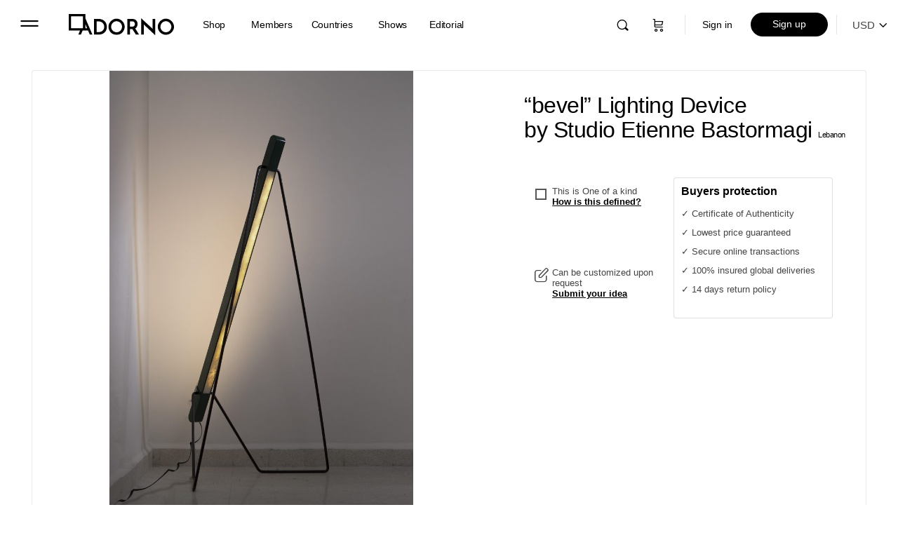

--- FILE ---
content_type: text/html; charset=UTF-8
request_url: https://adorno.design/pieces/bevel-lighting-device/
body_size: 65228
content:
<!doctype html>
<html dir="ltr" lang="en-US" prefix="og: https://ogp.me/ns#">
	<head>
		<meta charset="UTF-8">
		<link rel="profile" href="http://gmpg.org/xfn/11">
		<title>“bevel” Lighting Device by Studio Etienne Bastormagi | ADORNO DESIGN</title>

		<!-- All in One SEO Pro 4.7.7 - aioseo.com -->
	<meta name="description" content="Discover the “bevel” Lighting Device by Studio Etienne Bastormagi, exclusively available on Adorno. &quot;BEVEL&quot; is a lighting piece that accentuates the corner condition with a linear accent light. With reflective marble, Bevel communicates between the corner and the rest of the space. The linear steel and onyx piece, with tubular light, relies on one of the 3 support structures: -an exo-structure steel frame -a dual leather strap, with." />
	<meta name="robots" content="noindex, max-image-preview:large" />
	<meta name="google-site-verification" content="google7b503de0ef167c9b" />
	<link rel="canonical" href="https://adorno.design/pieces/bevel-lighting-device/" />
	<meta name="generator" content="All in One SEO Pro (AIOSEO) 4.7.7" />
		<meta property="og:locale" content="en_US" />
		<meta property="og:site_name" content="ADORNO DESIGN" />
		<meta property="og:type" content="product" />
		<meta property="og:title" content="“bevel” Lighting Device by Studio Etienne Bastormagi | ADORNO DESIGN" />
		<meta property="og:description" content="Discover the “bevel” Lighting Device by Studio Etienne Bastormagi, exclusively available on Adorno. &quot;BEVEL&quot; is a lighting piece that accentuates the corner condition with a linear accent light. With reflective marble, Bevel communicates between the corner and the rest of the space. The linear steel and onyx piece, with tubular light, relies on one of the 3 support structures: -an exo-structure steel frame -a dual leather strap, with." />
		<meta property="og:url" content="https://adorno.design/pieces/bevel-lighting-device/" />
		<meta property="og:image" content="https://media.adorno.design/wp-content/uploads/2021/09/01065012/IMG_0850-scaled.jpg" />
		<meta property="og:image:secure_url" content="https://media.adorno.design/wp-content/uploads/2021/09/01065012/IMG_0850-scaled.jpg" />
		<meta property="og:image:width" content="3442" />
		<meta property="og:image:height" content="5163" />
		<meta name="twitter:card" content="summary_large_image" />
		<meta name="twitter:site" content="@AdornoDesign" />
		<meta name="twitter:title" content="“bevel” Lighting Device by Studio Etienne Bastormagi | ADORNO DESIGN" />
		<meta name="twitter:description" content="Discover the “bevel” Lighting Device by Studio Etienne Bastormagi, exclusively available on Adorno. &quot;BEVEL&quot; is a lighting piece that accentuates the corner condition with a linear accent light. With reflective marble, Bevel communicates between the corner and the rest of the space. The linear steel and onyx piece, with tubular light, relies on one of the 3 support structures: -an exo-structure steel frame -a dual leather strap, with." />
		<meta name="twitter:image" content="https://media.adorno.design/wp-content/uploads/2025/08/29135415/mila-ADORNO_PERSONA_the-perfectionist-Kacper-Banasiak-11.webp" />
		<script type="application/ld+json" class="aioseo-schema">
			{"@context":"https:\/\/schema.org","@graph":[{"@type":"BreadcrumbList","@id":"https:\/\/adorno.design\/pieces\/bevel-lighting-device\/#breadcrumblist","itemListElement":[{"@type":"ListItem","@id":"https:\/\/adorno.design\/#listItem","position":1,"name":"Home","item":"https:\/\/adorno.design\/","nextItem":{"@type":"ListItem","@id":"https:\/\/adorno.design\/pieces\/bevel-lighting-device\/#listItem","name":"\"bevel\" Lighting Device"}},{"@type":"ListItem","@id":"https:\/\/adorno.design\/pieces\/bevel-lighting-device\/#listItem","position":2,"name":"\"bevel\" Lighting Device","previousItem":{"@type":"ListItem","@id":"https:\/\/adorno.design\/#listItem","name":"Home"}}]},{"@type":"Organization","@id":"https:\/\/adorno.design\/#organization","name":"ADORNO","description":"Contemporary Collectible Design & Functional Art","url":"https:\/\/adorno.design\/","telephone":"+16469161986","logo":{"@type":"ImageObject","url":"https:\/\/media.adorno.design\/wp-content\/uploads\/2023\/01\/10010831\/Adorno-logo-googlle.png","@id":"https:\/\/adorno.design\/pieces\/bevel-lighting-device\/#organizationLogo"},"image":{"@id":"https:\/\/adorno.design\/pieces\/bevel-lighting-device\/#organizationLogo"},"sameAs":["https:\/\/www.facebook.com\/designadorno\/","https:\/\/twitter.com\/AdornoDesign","https:\/\/www.instagram.com\/adorno.design\/","https:\/\/dk.pinterest.com\/designadorno\/","https:\/\/www.youtube.com\/channel\/UCdzSkvVsZYDbSBO-kMRDmFA","https:\/\/www.linkedin.com\/company\/adorno"]},{"@type":"Product","@id":"https:\/\/adorno.design\/pieces\/bevel-lighting-device\/#wooCommerceProduct","name":"\"bevel\" Lighting Device","url":"https:\/\/adorno.design\/pieces\/bevel-lighting-device\/","sku":"68587","image":{"@type":"ImageObject","url":"https:\/\/media.adorno.design\/wp-content\/uploads\/2021\/09\/01065012\/IMG_0850-scaled.jpg","@id":"https:\/\/adorno.design\/pieces\/bevel-lighting-device\/#productImage","width":3442,"height":5163},"offers":{"@type":"Offer","url":"https:\/\/adorno.design\/pieces\/bevel-lighting-device\/#wooCommerceOffer","price":1500,"priceCurrency":"EUR","category":"Floor Lamps","availability":"https:\/\/schema.org\/OutOfStock","priceSpecification":{"@type":"PriceSpecification","price":1500,"priceCurrency":"EUR","valueAddedTaxIncluded":"true"},"seller":{"@type":"Organization","@id":"https:\/\/adorno.design\/#organization"}}},{"@type":"WebPage","@id":"https:\/\/adorno.design\/pieces\/bevel-lighting-device\/#webpage","url":"https:\/\/adorno.design\/pieces\/bevel-lighting-device\/","name":"\u201cbevel\u201d Lighting Device by Studio Etienne Bastormagi | ADORNO DESIGN","description":"Discover the \u201cbevel\u201d Lighting Device by Studio Etienne Bastormagi, exclusively available on Adorno. \"BEVEL\" is a lighting piece that accentuates the corner condition with a linear accent light. With reflective marble, Bevel communicates between the corner and the rest of the space. The linear steel and onyx piece, with tubular light, relies on one of the 3 support structures: -an exo-structure steel frame -a dual leather strap, with.","inLanguage":"en-US","isPartOf":{"@id":"https:\/\/adorno.design\/#website"},"breadcrumb":{"@id":"https:\/\/adorno.design\/pieces\/bevel-lighting-device\/#breadcrumblist"},"image":{"@type":"ImageObject","url":"https:\/\/media.adorno.design\/wp-content\/uploads\/2021\/09\/01065012\/IMG_0850-scaled.jpg","@id":"https:\/\/adorno.design\/pieces\/bevel-lighting-device\/#mainImage","width":3442,"height":5163},"primaryImageOfPage":{"@id":"https:\/\/adorno.design\/pieces\/bevel-lighting-device\/#mainImage"},"datePublished":"2020-08-19T11:42:38+01:00","dateModified":"2025-02-10T18:23:33+01:00"},{"@type":"WebSite","@id":"https:\/\/adorno.design\/#website","url":"https:\/\/adorno.design\/","name":"ADORNO DESIGN","alternateName":"ADORNO","description":"Contemporary Collectible Design & Functional Art","inLanguage":"en-US","publisher":{"@id":"https:\/\/adorno.design\/#organization"}}]}
		</script>
		<!-- All in One SEO Pro -->

<link rel='dns-prefetch' href='//js.hs-scripts.com' />
<link rel="alternate" type="application/rss+xml" title="ADORNO DESIGN &raquo; Feed" href="https://adorno.design/feed/" />
<link rel="alternate" type="application/rss+xml" title="ADORNO DESIGN &raquo; Comments Feed" href="https://adorno.design/comments/feed/" />
<link rel="alternate" title="oEmbed (JSON)" type="application/json+oembed" href="https://adorno.design/wp-json/oembed/1.0/embed?url=https%3A%2F%2Fadorno.design%2Fpieces%2Fbevel-lighting-device%2F" />
<link rel="alternate" title="oEmbed (XML)" type="text/xml+oembed" href="https://adorno.design/wp-json/oembed/1.0/embed?url=https%3A%2F%2Fadorno.design%2Fpieces%2Fbevel-lighting-device%2F&#038;format=xml" />
		<!-- This site uses the Google Analytics by MonsterInsights plugin v8.12.1 - Using Analytics tracking - https://www.monsterinsights.com/ -->
							<script
				src="//www.googletagmanager.com/gtag/js?id=G-JZRNCKPQ4M"  data-cfasync="false" data-wpfc-render="false" type="text/javascript" async></script>
			<script data-cfasync="false" data-wpfc-render="false" type="text/javascript">
				var mi_version = '8.12.1';
				var mi_track_user = true;
				var mi_no_track_reason = '';
				
								var disableStrs = [
										'ga-disable-G-JZRNCKPQ4M',
														];

				/* Function to detect opted out users */
				function __gtagTrackerIsOptedOut() {
					for (var index = 0; index < disableStrs.length; index++) {
						if (document.cookie.indexOf(disableStrs[index] + '=true') > -1) {
							return true;
						}
					}

					return false;
				}

				/* Disable tracking if the opt-out cookie exists. */
				if (__gtagTrackerIsOptedOut()) {
					for (var index = 0; index < disableStrs.length; index++) {
						window[disableStrs[index]] = true;
					}
				}

				/* Opt-out function */
				function __gtagTrackerOptout() {
					for (var index = 0; index < disableStrs.length; index++) {
						document.cookie = disableStrs[index] + '=true; expires=Thu, 31 Dec 2099 23:59:59 UTC; path=/';
						window[disableStrs[index]] = true;
					}
				}

				if ('undefined' === typeof gaOptout) {
					function gaOptout() {
						__gtagTrackerOptout();
					}
				}
								window.dataLayer = window.dataLayer || [];

				window.MonsterInsightsDualTracker = {
					helpers: {},
					trackers: {},
				};
				if (mi_track_user) {
					function __gtagDataLayer() {
						dataLayer.push(arguments);
					}

					function __gtagTracker(type, name, parameters) {
						if (!parameters) {
							parameters = {};
						}

						if (parameters.send_to) {
							__gtagDataLayer.apply(null, arguments);
							return;
						}

						if (type === 'event') {
														parameters.send_to = monsterinsights_frontend.v4_id;
							var hookName = name;
							if (typeof parameters['event_category'] !== 'undefined') {
								hookName = parameters['event_category'] + ':' + name;
							}

							if (typeof MonsterInsightsDualTracker.trackers[hookName] !== 'undefined') {
								MonsterInsightsDualTracker.trackers[hookName](parameters);
							} else {
								__gtagDataLayer('event', name, parameters);
							}
							
													} else {
							__gtagDataLayer.apply(null, arguments);
						}
					}

					__gtagTracker('js', new Date());
					__gtagTracker('set', {
						'developer_id.dZGIzZG': true,
											});
										__gtagTracker('config', 'G-JZRNCKPQ4M', {"forceSSL":"true","link_attribution":"true"} );
															window.gtag = __gtagTracker;										(function () {
						/* https://developers.google.com/analytics/devguides/collection/analyticsjs/ */
						/* ga and __gaTracker compatibility shim. */
						var noopfn = function () {
							return null;
						};
						var newtracker = function () {
							return new Tracker();
						};
						var Tracker = function () {
							return null;
						};
						var p = Tracker.prototype;
						p.get = noopfn;
						p.set = noopfn;
						p.send = function () {
							var args = Array.prototype.slice.call(arguments);
							args.unshift('send');
							__gaTracker.apply(null, args);
						};
						var __gaTracker = function () {
							var len = arguments.length;
							if (len === 0) {
								return;
							}
							var f = arguments[len - 1];
							if (typeof f !== 'object' || f === null || typeof f.hitCallback !== 'function') {
								if ('send' === arguments[0]) {
									var hitConverted, hitObject = false, action;
									if ('event' === arguments[1]) {
										if ('undefined' !== typeof arguments[3]) {
											hitObject = {
												'eventAction': arguments[3],
												'eventCategory': arguments[2],
												'eventLabel': arguments[4],
												'value': arguments[5] ? arguments[5] : 1,
											}
										}
									}
									if ('pageview' === arguments[1]) {
										if ('undefined' !== typeof arguments[2]) {
											hitObject = {
												'eventAction': 'page_view',
												'page_path': arguments[2],
											}
										}
									}
									if (typeof arguments[2] === 'object') {
										hitObject = arguments[2];
									}
									if (typeof arguments[5] === 'object') {
										Object.assign(hitObject, arguments[5]);
									}
									if ('undefined' !== typeof arguments[1].hitType) {
										hitObject = arguments[1];
										if ('pageview' === hitObject.hitType) {
											hitObject.eventAction = 'page_view';
										}
									}
									if (hitObject) {
										action = 'timing' === arguments[1].hitType ? 'timing_complete' : hitObject.eventAction;
										hitConverted = mapArgs(hitObject);
										__gtagTracker('event', action, hitConverted);
									}
								}
								return;
							}

							function mapArgs(args) {
								var arg, hit = {};
								var gaMap = {
									'eventCategory': 'event_category',
									'eventAction': 'event_action',
									'eventLabel': 'event_label',
									'eventValue': 'event_value',
									'nonInteraction': 'non_interaction',
									'timingCategory': 'event_category',
									'timingVar': 'name',
									'timingValue': 'value',
									'timingLabel': 'event_label',
									'page': 'page_path',
									'location': 'page_location',
									'title': 'page_title',
								};
								for (arg in args) {
																		if (!(!args.hasOwnProperty(arg) || !gaMap.hasOwnProperty(arg))) {
										hit[gaMap[arg]] = args[arg];
									} else {
										hit[arg] = args[arg];
									}
								}
								return hit;
							}

							try {
								f.hitCallback();
							} catch (ex) {
							}
						};
						__gaTracker.create = newtracker;
						__gaTracker.getByName = newtracker;
						__gaTracker.getAll = function () {
							return [];
						};
						__gaTracker.remove = noopfn;
						__gaTracker.loaded = true;
						window['__gaTracker'] = __gaTracker;
					})();
									} else {
										console.log("");
					(function () {
						function __gtagTracker() {
							return null;
						}

						window['__gtagTracker'] = __gtagTracker;
						window['gtag'] = __gtagTracker;
					})();
									}
			</script>
				<!-- / Google Analytics by MonsterInsights -->
		<style id='wp-img-auto-sizes-contain-inline-css' type='text/css'>
img:is([sizes=auto i],[sizes^="auto," i]){contain-intrinsic-size:3000px 1500px}
/*# sourceURL=wp-img-auto-sizes-contain-inline-css */
</style>
<link rel='stylesheet' id='bp-nouveau-bb-icons-css' href='https://adorno.design/wp-content/plugins/buddyboss-platform/bp-templates/bp-nouveau/icons/css/bb-icons.min.css?ver=2.2.6' type='text/css' media='screen' />
<style id='classic-theme-styles-inline-css' type='text/css'>
/*! This file is auto-generated */
.wp-block-button__link{color:#fff;background-color:#32373c;border-radius:9999px;box-shadow:none;text-decoration:none;padding:calc(.667em + 2px) calc(1.333em + 2px);font-size:1.125em}.wp-block-file__button{background:#32373c;color:#fff;text-decoration:none}
/*# sourceURL=/wp-includes/css/classic-themes.min.css */
</style>
<link rel='stylesheet' id='bb-pro-enqueue-scripts-css' href='https://adorno.design/wp-content/plugins/buddyboss-platform-pro/assets/css/index.min.css?ver=2.2.6' type='text/css' media='all' />
<link rel='stylesheet' id='bb-access-control-css' href='https://adorno.design/wp-content/plugins/buddyboss-platform-pro/includes/access-control/assets/css/bb-access-control.min.css?ver=2.2.6' type='text/css' media='all' />
<link rel='stylesheet' id='buddycommerce-core-css' href='https://adorno.design/wp-content/plugins/buddycommerce/templates/buddycommerce/default/assets/buddycommerce-core.css?ver=1.0.5' type='text/css' media='all' />
<link rel='stylesheet' id='contact-form-7-css' href='https://adorno.design/wp-content/plugins/contact-form-7/includes/css/styles.css?ver=4.9.2' type='text/css' media='all' />
<link rel='stylesheet' id='photoswipe-css' href='https://adorno.design/wp-content/plugins/woocommerce/assets/css/photoswipe/photoswipe.min.css?ver=10.4.2' type='text/css' media='all' />
<link rel='stylesheet' id='photoswipe-default-skin-css' href='https://adorno.design/wp-content/plugins/woocommerce/assets/css/photoswipe/default-skin/default-skin.min.css?ver=10.4.2' type='text/css' media='all' />
<link rel='stylesheet' id='woocommerce-layout-css' href='https://adorno.design/wp-content/plugins/woocommerce/assets/css/woocommerce-layout.css?ver=10.4.2' type='text/css' media='all' />
<link rel='stylesheet' id='woocommerce-smallscreen-css' href='https://adorno.design/wp-content/plugins/woocommerce/assets/css/woocommerce-smallscreen.css?ver=10.4.2' type='text/css' media='only screen and (max-width: 768px)' />
<link rel='stylesheet' id='woocommerce-general-css' href='https://adorno.design/wp-content/plugins/woocommerce/assets/css/woocommerce.css?ver=10.4.2' type='text/css' media='all' />
<style id='woocommerce-inline-inline-css' type='text/css'>
.woocommerce form .form-row .required { visibility: hidden; }
/*# sourceURL=woocommerce-inline-inline-css */
</style>
<link rel='stylesheet' id='wc-store-catalog-pdf-download-style-css' href='https://adorno.design/wp-content/plugins/woocommerce-store-catalog-pdf-download/assets/css/frontend-styles.css?ver=6.9' type='text/css' media='all' />
<link rel='stylesheet' id='wcv_vendor_store_style-css' href='https://adorno.design/wp-content/plugins/wc-vendors/assets/css/wcv-store.css?ver=6.9' type='text/css' media='all' />
<link rel='preload' as='font' type='font/woff2' crossorigin='anonymous' id='tinvwl-webfont-font-css' href='https://adorno.design/wp-content/plugins/ti-woocommerce-wishlist-premium/assets/fonts/tinvwl-webfont.woff2?ver=xu2uyi'  media='all' />
<link rel='stylesheet' id='tinvwl-webfont-css' href='https://adorno.design/wp-content/plugins/ti-woocommerce-wishlist-premium/assets/css/webfont.min.css?ver=2.3.5' type='text/css' media='all' />
<link rel='stylesheet' id='tinvwl-css' href='https://adorno.design/wp-content/plugins/ti-woocommerce-wishlist-premium/assets/css/public.min.css?ver=2.3.5' type='text/css' media='all' />
<style id='tinvwl-inline-css' type='text/css'>
.icon_big_heart_plus, .icon_big_heart_next, .icon_big_heart_subscribe {  display: none !important;  }
/*# sourceURL=tinvwl-inline-css */
</style>
<link rel='stylesheet' id='buddyboss-theme-magnific-popup-css-css' href='https://adorno.design/wp-content/themes/buddyboss-theme/assets/css/vendors/magnific-popup.min.css?ver=1.6.1.1' type='text/css' media='all' />
<link rel='stylesheet' id='buddyboss-theme-select2-css-css' href='https://adorno.design/wp-content/themes/buddyboss-theme/assets/css/vendors/select2.min.css?ver=1.6.1.1' type='text/css' media='all' />
<link rel='stylesheet' id='buddyboss-theme-css-css' href='https://adorno.design/wp-content/themes/buddyboss-theme/assets/css/theme.min.css?ver=1.6.1.1' type='text/css' media='all' />
<link rel='stylesheet' id='buddyboss-theme-woocommerce-css' href='https://adorno.design/wp-content/themes/buddyboss-theme/assets/css/woocommerce.min.css?ver=1.6.1.1' type='text/css' media='all' />
<link rel='stylesheet' id='buddyboss-theme-wcvendors-css' href='https://adorno.design/wp-content/themes/buddyboss-theme/assets/css/wcvendors.min.css?ver=1.6.1.1' type='text/css' media='all' />
<link rel='stylesheet' id='wc-vendors-membership/wc-vendors-membership.php-dashboard-css' href='https://adorno.design/wp-content/plugins/wc-vendors-membership/assets/css/dashboard.css?ver=1.1.3' type='text/css' media='all' />
<link rel='stylesheet' id='buddyboss-child-css-css' href='https://adorno.design/wp-content/themes/buddyboss-theme-child/assets/css/custom.css?ver=1.0.210' type='text/css' media='all' />
<link rel='stylesheet' id='lightbox-css-css' href='https://adorno.design/wp-content/themes/buddyboss-theme-child/assets/css/lightbox.min.css?ver=1.0.0' type='text/css' media='all' />
<link rel='stylesheet' id='jquery-ui-css' href='https://adorno.design/wp-content/themes/buddyboss-theme-child/assets/css/jquery-ui.css?ver=1.0.0' type='text/css' media='all' />
<script type="text/javascript" src="https://adorno.design/wp-content/plugins/adorno-invoices/js/ava_test_.js?ver=6.9" id="ava-test-js-js"></script>
<script type="text/javascript" src="https://adorno.design/wp-includes/js/jquery/jquery.min.js?ver=3.7.1" id="jquery-core-js"></script>
<script type="text/javascript" src="https://adorno.design/wp-includes/js/jquery/jquery-migrate.min.js?ver=3.4.1" id="jquery-migrate-js"></script>
<script type="text/javascript" src="https://adorno.design/wp-content/plugins/bp-featured-members/assets/js/bp-featured-members.js?ver=6.9" id="bp-featured-members-js"></script>
<script type="text/javascript" src="https://adorno.design/wp-content/plugins/woocommerce/assets/js/jquery-blockui/jquery.blockUI.min.js?ver=2.7.0-wc.10.4.2" id="wc-jquery-blockui-js" data-wp-strategy="defer"></script>
<script type="text/javascript" id="wc-add-to-cart-js-extra">
/* <![CDATA[ */
var wc_add_to_cart_params = {"ajax_url":"/wp-admin/admin-ajax.php","wc_ajax_url":"/?wc-ajax=%%endpoint%%","i18n_view_cart":"View cart","cart_url":"https://adorno.design/cart/","is_cart":"","cart_redirect_after_add":"yes"};
//# sourceURL=wc-add-to-cart-js-extra
/* ]]> */
</script>
<script type="text/javascript" src="https://adorno.design/wp-content/plugins/woocommerce/assets/js/frontend/add-to-cart.min.js?ver=10.4.2" id="wc-add-to-cart-js" defer="defer" data-wp-strategy="defer"></script>
<script type="text/javascript" src="https://adorno.design/wp-content/plugins/woocommerce/assets/js/flexslider/jquery.flexslider.min.js?ver=2.7.2-wc.10.4.2" id="wc-flexslider-js" defer="defer" data-wp-strategy="defer"></script>
<script type="text/javascript" src="https://adorno.design/wp-content/plugins/woocommerce/assets/js/photoswipe/photoswipe.min.js?ver=4.1.1-wc.10.4.2" id="wc-photoswipe-js" defer="defer" data-wp-strategy="defer"></script>
<script type="text/javascript" src="https://adorno.design/wp-content/plugins/woocommerce/assets/js/photoswipe/photoswipe-ui-default.min.js?ver=4.1.1-wc.10.4.2" id="wc-photoswipe-ui-default-js" defer="defer" data-wp-strategy="defer"></script>
<script type="text/javascript" id="wc-single-product-js-extra">
/* <![CDATA[ */
var wc_single_product_params = {"i18n_required_rating_text":"Please select a rating","i18n_rating_options":["1 of 5 stars","2 of 5 stars","3 of 5 stars","4 of 5 stars","5 of 5 stars"],"i18n_product_gallery_trigger_text":"View full-screen image gallery","review_rating_required":"yes","flexslider":{"rtl":false,"animation":"slide","smoothHeight":"false","directionNav":false,"controlNav":"thumbnails","slideshow":false,"animationSpeed":500,"animationLoop":false,"allowOneSlide":false,"easing":"linear","slideshowSpeed":1,"controlsContainer":".flexslider-container"},"zoom_enabled":"","zoom_options":{"magnify":0},"photoswipe_enabled":"1","photoswipe_options":{"shareEl":false,"closeOnScroll":false,"history":false,"hideAnimationDuration":0,"showAnimationDuration":0},"flexslider_enabled":"1"};
//# sourceURL=wc-single-product-js-extra
/* ]]> */
</script>
<script type="text/javascript" src="https://adorno.design/wp-content/plugins/woocommerce/assets/js/frontend/single-product.min.js?ver=10.4.2" id="wc-single-product-js" defer="defer" data-wp-strategy="defer"></script>
<script type="text/javascript" src="https://adorno.design/wp-content/plugins/woocommerce/assets/js/js-cookie/js.cookie.min.js?ver=2.1.4-wc.10.4.2" id="wc-js-cookie-js" data-wp-strategy="defer"></script>
<script type="text/javascript" id="woocommerce-js-extra">
/* <![CDATA[ */
var woocommerce_params = {"ajax_url":"/wp-admin/admin-ajax.php","wc_ajax_url":"/?wc-ajax=%%endpoint%%","i18n_password_show":"Show password","i18n_password_hide":"Hide password"};
//# sourceURL=woocommerce-js-extra
/* ]]> */
</script>
<script type="text/javascript" src="https://adorno.design/wp-content/plugins/woocommerce/assets/js/frontend/woocommerce.min.js?ver=10.4.2" id="woocommerce-js" defer="defer" data-wp-strategy="defer"></script>
<script type="text/javascript" id="wc-store-catalog-pdf-download-js-js-extra">
/* <![CDATA[ */
var wc_store_catalog_pdf_download_local = {"ajaxurl":"https://adorno.design/wp-admin/admin-ajax.php","ajaxPDFDownloadNonce":"7a4b285ec8"};
//# sourceURL=wc-store-catalog-pdf-download-js-js-extra
/* ]]> */
</script>
<script type="text/javascript" src="https://adorno.design/wp-content/plugins/woocommerce-store-catalog-pdf-download/assets/js/frontend.min.js?ver=6.9" id="wc-store-catalog-pdf-download-js-js"></script>
<script type="text/javascript" id="wp-polyfill-dependency-error-js-after">
/* <![CDATA[ */
console.error( "Payment gateway with handle 'wc-stripe-blocks-integration' has been deactivated in Cart and Checkout blocks because its dependency 'wp-polyfill' is not registered. Read the docs about registering assets for payment methods: https://github.com/woocommerce/woocommerce-blocks/blob/060f63c04f0f34f645200b5d4da9212125c49177/docs/third-party-developers/extensibility/checkout-payment-methods/payment-method-integration.md#registering-assets" );
//# sourceURL=wp-polyfill-dependency-error-js-after
/* ]]> */
</script>
<link rel="https://api.w.org/" href="https://adorno.design/wp-json/" /><link rel="alternate" title="JSON" type="application/json" href="https://adorno.design/wp-json/wp/v2/product/68587" /><link rel="EditURI" type="application/rsd+xml" title="RSD" href="https://adorno.design/xmlrpc.php?rsd" />
<meta name="generator" content="WordPress 6.9" />
<meta name="generator" content="WooCommerce 10.4.2" />
<link rel='shortlink' href='https://adorno.design/?p=68587' />

<!-- Affiliates Manager plugin v2.9.18 - https://wpaffiliatemanager.com/ -->

	<script>var ajaxurl = 'https://adorno.design/wp-admin/admin-ajax.php';</script>

				<!-- DO NOT COPY THIS SNIPPET! Start of Page Analytics Tracking for HubSpot WordPress plugin v11.1.82-->
			<script class="hsq-set-content-id" data-content-id="blog-post">
				var _hsq = _hsq || [];
				_hsq.push(["setContentType", "blog-post"]);
			</script>
			<!-- DO NOT COPY THIS SNIPPET! End of Page Analytics Tracking for HubSpot WordPress plugin -->
			<meta property="og:url" content="https://adorno.design/pieces/bevel-lighting-device/" /><meta property="og:site_name" content="ADORNO DESIGN" /><meta property="og:type" content="og:product" /><meta property="og:title" content="&#8220;bevel&#8221; Lighting Device" /><meta property="og:image" content="https://media.adorno.design/wp-content/uploads/2021/09/01065012/IMG_0850-683x1024.jpg" /><meta property="product:price:currency" content="EUR" /><meta property="product:price:amount" content="1500" /><meta property="og:description" content="&quot;BEVEL&quot; is a lighting piece that accentuates the corner condition with a linear accent light. With reflective marble, Bevel communicates between the corner and the rest of the space.

The linear steel and onyx piece, with tubular light, relies on one of the 3 support structures:
-an exo-structure steel frame
-a dual leather strap, with wall connections
-tubular metal rods, ceiling hung

Material: steel, onyx marble, tubular LED light (not included)" /><meta property="og:availability" content="out of stock" />		<script>
			document.documentElement.className = document.documentElement.className.replace( 'no-js', 'js' );
		</script>
				<style>
			.no-js img.lazyload { display: none; }
			figure.wp-block-image img.lazyloading { min-width: 150px; }
							.lazyload, .lazyloading { opacity: 0; }
				.lazyloaded {
					opacity: 1;
					transition: opacity 200ms;
					transition-delay: 0ms;
				}
					</style>
		<meta name="viewport" content="width=device-width, initial-scale=1.0, maximum-scale=1.0, user-scalable=0" />	<noscript><style>.woocommerce-product-gallery{ opacity: 1 !important; }</style></noscript>
	<!-- Pinterest Pixel Base Code -->
<script type="text/javascript">
  !function(e){if(!window.pintrk){window.pintrk=function(){window.pintrk.queue.push(Array.prototype.slice.call(arguments))};var n=window.pintrk;n.queue=[],n.version="3.0";var t=document.createElement("script");t.async=!0,t.src=e;var r=document.getElementsByTagName("script")[0];r.parentNode.insertBefore(t,r)}}("https://s.pinimg.com/ct/core.js");

  pintrk('load', '2613328921518', { np: "woocommerce" } );
  pintrk('page');
</script>
<!-- End Pinterest Pixel Base Code -->
<script>pintrk( 'track', 'pagevisit' , {"product_id":68587,"product_name":"\"bevel\" Lighting Device","product_price":1500,"currency":"EUR"});</script><link rel="icon" href="https://media.adorno.design/wp-content/uploads/2021/09/06000102/cropped-adorno-logo-icon-32x32.jpg" sizes="32x32" />
<link rel="icon" href="https://media.adorno.design/wp-content/uploads/2021/09/06000102/cropped-adorno-logo-icon-192x192.jpg" sizes="192x192" />
<link rel="apple-touch-icon" href="https://media.adorno.design/wp-content/uploads/2021/09/06000102/cropped-adorno-logo-icon-180x180.jpg" />
<meta name="msapplication-TileImage" content="https://media.adorno.design/wp-content/uploads/2021/09/06000102/cropped-adorno-logo-icon-270x270.jpg" />

			<style id="buddyboss_theme-style">
				#site-logo .site-title img {max-height:inherit;}.site-header-container .site-branding {min-width:150px;}#site-logo .site-title .bb-logo img,#site-logo .site-title img.bb-logo,.buddypanel .site-title img {width:150px;}.site-title img.bb-mobile-logo {width:150px;}.site-header-container #site-logo .bb-logo img,.site-header-container #site-logo .site-title img.bb-logo,.site-title img.bb-mobile-logo {max-height:70px}.site-header,.sticky-header .site-header:not(.has-scrolled) {-webkit-box-shadow:none;-moz-box-shadow:none;box-shadow:none;}.sticky-header .site-header {position:fixed;z-index:610;width:100%;}.sticky-header .bp-search-ac-header {position:fixed;}.sticky-header .site-content,body.buddypress.sticky-header .site-content,.bb-buddypanel.sticky-header .site-content,.single-sfwd-quiz.bb-buddypanel.sticky-header .site-content,.single-sfwd-lessons.bb-buddypanel.sticky-header .site-content,.single-sfwd-topic.bb-buddypanel.sticky-header .site-content {padding-top:70px}.sticky-header .site-content {min-height:85vh;}.site-header .site-header-container,.header-search-wrap,.header-search-wrap input.search-field,.header-search-wrap input.search-field-top,.header-search-wrap form.search-form {height:70px;}.sticky-header #comments:before {margin-top:-70px;height:70px;}.sticky-header .bp-feedback.bp-sitewide-notice {top:70px;}@media screen and (max-width:767px) {.bb-mobile-header {height:70px;}}.success { color:#81d644;}.bg-success,.message.success,ul.bb-choices .bs-styled-radio:checked+label:before,ul.bb-choices .bs-styled-radio:checked+.bb-radio-label:before,div.bp-avatar-status p.success,div.bp-cover-image-status p.success,.buddypress-wrap #group-create-body .bp-cover-image-status p.warning,.bs-bp-container-reg .buddypress-wrap #pass-strength-result.strong,.widget_bp_core_whos_online_widget .item-avatar a .member-status.online,.elementor-widget-wp-widget-bp_core_whos_online_widget .item-avatar a .member-status.online,.elementor-widget-wp-widget-bp_core_members_widget #members-list .item-avatar a .member-status.online,.widget_bp_core_members_widget #members-list .item-avatar a .member-status.online {background-color:#81d644;}ul.bb-choices .bs-styled-radio:checked+label:before,ul.bb-choices .bs-styled-radio:checked+.bb-radio-label:before,div.bp-avatar-status p.success,div.bp-cover-image-status p.success,.bs-bp-container-reg .buddypress-wrap #pass-strength-result.strong {border-color:#81d644;}.error,.req,.bb-input-poll .close-link,.tab-container-inner .v-select .dropdown-toggle .clear:hover,#buddypress .custom-homepage-info.info button { color:#dd3333;}.bg-error,.message.error,.buddypress-wrap .activity-comments .bp-feedback.error,#buddypress #bp-delete-avatar,#buddypress #bp-delete-cover-image,.bs-bp-container-reg #buddypress #signup-form.standard-form div.error,.bs-bp-container-reg .buddypress-wrap #pass-strength-result.short,div#message.error,.login.bb-login #pass-strength-result.short,.login.bb-login #pass-strength-result.bad { background-color:#dd3333;}.bs-bp-container-reg .buddypress-wrap #pass-strength-result.short,div#message.error,input.error:focus,textarea.error:focus,select.error:focus,.login.bb-login #pass-strength-result.short,.login.bb-login #pass-strength-result.bad {border-color:#dd3333;}input.error,textarea.error,select.error,.bbp-mfp-zoom-in .bbp-the-content-wrapper div.mce-panel.error,#bbpress-forums .bb-modal.bbp-reply-form .wp-editor-container div.mce-panel.error {background-color:rgba( 221,51,51,0.1 );}input.error,textarea.error,select.error {border-color:rgba( 221,51,51,0.15 );}.warning,.item-header-wrap span.group-visibility.hidden:before {color:#eeee22;}.bg-warning,.message.warning {background-color:#eeee22;}.focus,#sitewide-notice button {color:#000000;}.bg-focus,.message.focus,#sitewide-notice #message {background-color:#000000;}a,.notification-header .mark-read-all,.notification-footer .delete-all {color:#000000;}a:hover,.activity-post-avatar:hover,.notification-header .mark-read-all:hover,.notification-footer .delete-all:hover,div.profile_completion_wrap ul.pc_detailed_progress li.incomplete span.section_name a:hover,.bb-document-theater .bb-media-section.bb-media-no-preview .img-section a.download-button:hover,.bb-document-theater .bb-media-section .img-section img > .download-button:hover,.bb-forums .bb-forums__list .bb-forums__item .item-meta .bs-replied > a:hover,.bb-forums .bb-forums__list .bb-forums__item .item-title > a:hover,#buddypress .users-header .gamipress-buddypress-achievements .gamipress-buddypress-achievement-title:hover,#buddypress .users-header .gamipress-buddypress-ranks .gamipress-buddypress-rank-title:hover,.notification-header .mark-read-all:hover {color:#0a0a0a;}#send-private-message.generic-button a:before,a.subscription-toggle,.button.outline,input[type=button].outline,input[type=submit].outline,.button.outline:hover,.button.outline:focus,.toggle-password,.toggle-password:hover,input[type=button].outline:hover,input[type=submit].outline:hover,.bs-card-forum-details h3 a:hover,#message-threads .bp-message-link:hover .thread-to,span.triangle-play-icon,div.profile_completion_wrap ul.pc_detailed_progress li.incomplete span.section_name a,.bb-document-theater .bb-media-section.bb-media-no-preview .img-section a.download-button,.bb-document-theater .bb-media-section .img-section img > .download-button,div.profile_completion_wrap ul.pc_detailed_progress li.incomplete span.section_name a {color:#000000;}.bb-shared-screen svg g {stroke:#000000;}.bs-styled-checkbox:checked + label:before,.bs-styled-radio:checked + label:after,.bs-styled-radio:checked + .bb-radio-label:after {background:#000000;}.bs-styled-checkbox:checked + label:before,span.triangle-play-icon,.bs-styled-checkbox:checked + label:before {border-color:#000000;}input[type="submit"],.button, input[type=button],.bb-radio .bb-radio-help:after {background-color:#000000;}.toggle-sap-widgets:hover .cls-1 {fill:#000000;}.bb-cover-photo,.bb-cover-photo .progress {background:#000000;}input[type="submit"],a.subscription-toggle,.button.outline,input[type=button].outline,input[type=submit].outline,.button.outline:hover,.button.outline:focus,input[type=button].outline:hover,input[type=submit].outline:hover {border-color:#000000;}.header-button.underlined {box-shadow:0 -1px 0 #000000 inset;}[data-balloon]:after,[data-bp-tooltip]:after {color:#ffffff;}[data-balloon]:after,[data-bp-tooltip]:after {background-color:rgba( 0,0,0,0.95 );}[data-balloon]:before,[data-bp-tooltip]:before {background:no-repeat url("data:image/svg+xml;charset=utf-8,%3Csvg%20xmlns%3D%22http://www.w3.org/2000/svg%22%20width%3D%2236px%22%20height%3D%2212px%22%3E%3Cpath%20fill%3D%22rgba( 0,0,0,0.95 )%22%20transform%3D%22rotate(0)%22%20d%3D%22M2.658,0.000%20C-13.615,0.000%2050.938,0.000%2034.662,0.000%20C28.662,0.000%2023.035,12.002%2018.660,12.002%20C14.285,12.002%208.594,0.000%202.658,0.000%20Z%22/%3E%3C/svg%3E");background-size:100% auto;}[data-balloon][data-balloon-pos='right']:before {background:no-repeat url("data:image/svg+xml;charset=utf-8,%3Csvg%20xmlns%3D%22http://www.w3.org/2000/svg%22%20width%3D%2212px%22%20height%3D%2236px%22%3E%3Cpath%20fill%3D%22rgba( 0,0,0,0.95 )%22%20transform%3D%22rotate(90 6 6)%22%20d%3D%22M2.658,0.000%20C-13.615,0.000%2050.938,0.000%2034.662,0.000%20C28.662,0.000%2023.035,12.002%2018.660,12.002%20C14.285,12.002%208.594,0.000%202.658,0.000%20Z%22/%3E%3C/svg%3E");background-size:100% auto;}[data-balloon][data-balloon-pos='left']:before {background:no-repeat url("data:image/svg+xml;charset=utf-8,%3Csvg%20xmlns%3D%22http://www.w3.org/2000/svg%22%20width%3D%2212px%22%20height%3D%2236px%22%3E%3Cpath%20fill%3D%22rgba( 0,0,0,0.95 )%22%20transform%3D%22rotate(-90 18 18)%22%20d%3D%22M2.658,0.000%20C-13.615,0.000%2050.938,0.000%2034.662,0.000%20C28.662,0.000%2023.035,12.002%2018.660,12.002%20C14.285,12.002%208.594,0.000%202.658,0.000%20Z%22/%3E%3C/svg%3E");background-size:100% auto;}[data-balloon][data-balloon-pos='down']:before {background:no-repeat url("data:image/svg+xml;charset=utf-8,%3Csvg%20xmlns%3D%22http://www.w3.org/2000/svg%22%20width%3D%2236px%22%20height%3D%2212px%22%3E%3Cpath%20fill%3D%22rgba( 0,0,0,0.95 )%22%20transform%3D%22rotate(180 18 6)%22%20d%3D%22M2.658,0.000%20C-13.615,0.000%2050.938,0.000%2034.662,0.000%20C28.662,0.000%2023.035,12.002%2018.660,12.002%20C14.285,12.002%208.594,0.000%202.658,0.000%20Z%22/%3E%3C/svg%3E");background-size:100% auto;}#header-search form,.site-header {background-color:#ffffff;}.primary-menu > li > a,.primary-menu > li > a > i,.site-header #header-aside i,.bb-header-buttons a.button.outline,.primary-menu > .menu-item-has-children:not(.hideshow):after,.site-header .hideshow .more-button > i,.site-header i, .site-header .notification-dropdown i, .site-header .header-search-wrap i,.user-wrap.menu-item-has-children #header-my-account-menu a {color:#000000;}.primary-menu > li > a:hover,.primary-menu > li > a:focus,.primary-menu > li > a:hover > i,.primary-menu a:hover > i,.primary-menu a:focus > i,a.user-link:hover,.site-header #header-aside a.user-link:hover i,.bb-header-buttons a.button.outline:hover {color:#000000;}.primary-menu > .current-menu-parent > a,.primary-menu > .current-menu-ancestor > a,.primary-menu > .current-menu-item > a,.primary-menu .current_page_item > a,.primary-menu > .current-menu-parent > a:hover,.primary-menu > .current-menu-ancestor > a:hover,.primary-menu > .current-menu-item > a:hover,.primary-menu .current_page_item > a:hover,.primary-menu .current-menu-item > a > i,.primary-menu .current-menu-item > a:hover > i,.site-header .sub-menu .current-menu-parent > a,.site-header .sub-menu .current-menu-ancestor > a {color:#000000;}.site-header .sub-menu a:hover,.site-header .sub-menu a:hover > i,.site-header .sub-menu .current-menu-parent > a,.site-header .sub-menu .current-menu-ancestor > a,.site-header .sub-menu .current-menu-item > a,.site-header .sub-menu .current-menu-item > a > i,.bp-messages-content .actions .message_actions .message_action__list li a:hover,.user-wrap.menu-item-has-children #header-my-account-menu a:hover,.user-wrap.menu-item-has-children #header-my-account-menu a:hover > i {color:#0a0a0a;}.buddypanel,.panel-head,.bb-mobile-panel-inner,.buddypanel .site-branding {background:#000000;}.side-panel-menu a,.side-panel-menu .current-menu-item > i,.buddypanel .bb-toggle-panel,.site-header .bb-toggle-panel,.side-panel-menu i,.bb-mobile-panel-header .user-name,.side-panel-menu .current-menu-item .sub-menu a,.side-panel-menu .current-menu-item .sub-menu i,.bb-mobile-panel-inner .bb-primary-menu a,.site-header .bb-mobile-panel-inner .sub-menu a {color:#f4f4f4;}.side-panel-menu a:hover,.buddypanel .bb-toggle-panel:hover,.side-panel-menu a:hover i,.side-panel-menu .current-menu-item .sub-menu a:hover,.side-panel-menu .current-menu-item .sub-menu a:hover i,.bb-mobile-panel-inner .bb-primary-menu a:hover,.site-header .bb-mobile-panel-inner .sub-menu a:hover {color:#ffffff;}.side-panel-menu .current-menu-item > a,.side-panel-menu .current-menu-item > a > i,.side-panel-menu .current-menu-item > a:hover,.side-panel-menu .current-menu-item > a:hover > i,.side-panel-menu .current-menu-parent > a,.side-panel-menu .current-menu-parent > a > i,.side-panel-menu .current-menu-parent > a:hover,.side-panel-menu .current-menu-parent > a:hover > i,.bb-mobile-panel-inner .bb-primary-menu .current-menu-item > a,.bb-mobile-panel-inner .bb-primary-menu .current_page_item > a {color:#ffffff;}.widget ul a,.post-date a,.top-meta a,.top-meta .like-count,.bs-dropdown-wrap .bs-dropdown a,.bb-follow-links a {color:#a3a3a3;}.widget ul a:hover,.post-date a:hover,.top-meta a:hover,.top-meta .like-count:hover,.bs-dropdown-wrap .bs-dropdown a:hover,.bb-follow-links a:hover {color:#000000;}.bb-footer .widget ul li a,.bb-footer li a,.bb-footer .widget_nav_menu .sub-menu a {color:#a3a3a3;}.bb-footer .widget ul li a:hover,.bb-footer li a:hover,.bb-footer .widget_nav_menu .sub-menu a:hover,.bb-footer .footer-menu li a:hover,.bb-footer .footer-socials li a:hover {color:#000000;}.bb-footer .widget ul li.current-menu-item a,.bb-footer .widget ul li.current-menu-item a:hover,.bb-footer li.current-menu-item a,.bb-footer li.current-menu-item a:hover {color:#000000;}.entry-header .entry-title a,a.user-link,.post-author,.comment-respond .vcard a,.sub-menu span.user-name,.widget.buddypress .bp-login-widget-user-links > div.bp-login-widget-user-link a,.list-title a,.activity-header a,.widget.bp-latest-activities a,#whats-new-form .username,.bb-recent-posts h4 a.bb-title,.widget .item-list .item-title a,.comment-respond .comment-author,.bb-activity-media-wrap .bb-activity-media-elem.document-activity .document-description-wrap .document-detail-wrap {color:#000000;}.entry-header .entry-title a:hover,.post-author:hover,.comment-respond .vcard a:hover,.widget.buddypress .bp-login-widget-user-links > div.bp-login-widget-user-link a:hover,.list-title a:hover,.activity-header a:hover,.widget.bp-latest-activities a:hover,#whats-new-form .username:hover,.bb-recent-posts h4 a.bb-title:hover,.widget .item-list .item-title a:hover,.comment-respond .comment-author:hover,.bb-activity-media-wrap .bb-activity-media-elem.document-activity .document-action-wrap > a:hover,.bb-activity-media-wrap .bb-activity-media-elem.document-activity .document-action-wrap > a:hover i,.bb-activity-media-wrap .bb-activity-media-elem.document-activity.code-full-view .document-action-wrap .document-action_collapse i,.search-document-list .media-folder_items .media-folder_details__bottom .media-folder_author a:hover,#media-folder-document-data-table .media-folder_items .media-folder_details__bottom .media-folder_author a:hover,.search-document-list .media-folder_items .media-folder_group a:hover,.search-media-list .media-album_modified .media-album_details__bottom .media-album_author a:hover,.search-media-list .media-album_group_name a:hover,.search-document-list .media-folder_items .media-folder_details .media-folder_name:hover,#media-folder-document-data-table .media-folder_items .media-folder_details .media-folder_name:hover,#media-stream.document-parent.group-column #media-folder-document-data-table .media-folder_items .media-folder_group a:hover,.search-media-list .media-album_details .media-album_name:hover,.bb-document-theater .bb-media-section.bb-media-no-preview .img-section a.download-button,.search-results .bp-list li .item-meta a:hover,#bbpress-forums#bbpress-forums .bs-forums-items.list-view .bs-dropdown-wrap .bs-dropdown-wrap-inner > a:hover > i,#bbpress-forums#bbpress-forums .bs-forums-items.list-view .bs-dropdown-wrap .bs-dropdown-wrap-inner > a:hover > span { color:#000000;}body,input, textarea, select,.forgetme:hover,.joinbutton:hover,.siginbutton:hover,.post-grid .entry-content,.comment-text,.bb-message-box .message-content,#bs-message-threads p.thread-subject,.bb-document-theater .bb-media-section h3,.widget.widget_display_stats dt,blockquote,.bb-profile-meta span span,body.register .registration-popup.bb-modal {color:#444444;}.post-grid .entry-content,.post-author-details .author-desc,.show-support p,#bs-message-threads .thread-info p.thread-excerpt,#cover-image-container,.bs-timestamp,#message-threads li .thread-content .excerpt,.widget .widget-title .widget-num-count,.activity-list .activity-item .activity-content .activity-header,.widget.bp-latest-activities .activity-update,.activity-list .activity-item .activity-content .comment-header,.acomment-meta .activity-time-since,.widget_post_author .author-desc-wrap,.widget_bp_core_members_widget #members-list .member_last_visit,.widget.buddypress span.activity,span.bb-pages .bb-total,.normal span:not(.bs-output),.bb-field-counter span:not(.bs-output),.profile-single-meta,ul.bb-profile-fields .bb-label,.bs-item-list.list-view .item-meta,h4.bb-active-order,.bb-secondary-list-tabs h4,.bs-item-list-inner .item-meta,.activity-date,.notification-content,tfoot th,tfoot td,.error-404 .desc,.sub-menu .user-mention,.bb-footer,table caption {color:#A3A5A9;}h1, h2, h3, h4, h5, h6,.entry-title,.widget-title,.show-support h6,label {color:#000000;}.site-title, .site-title a {color:#0a0a0a;}body,body #main-wrap,.formatted-content {background-color:#ffffff;}.bb_processing_overlay {background-color:rgba( 255,255,255,0.8 );}.widget,.post-inner-wrap,.comment-respond {background:#FFFFFF;}.bs-item-list.list-view .bs-item-wrap {background-color:#FFFFFF;}.widget,.post-inner-wrap,.comment-respond,.bs-item-list.list-view .bs-item-wrap,.post-author-details,.widget.widget_bp_profile_completion_widget .profile_completion_wrap .pc_detailed_progress_wrap .single_section_wrap {border-color:#E7E9EC;}.bs-item-list.list-view .bs-item-wrap:not(.no-hover-effect):hover {border-left-color:#FFFFFF;border-right-color:#FFFFFF;border-bottom-color:#FFFFFF;}@media screen and (max-width:1024px) and (min-width:768px) {.side-panel {background-color:#ffffff;}}.os-loader,.medium-editor-insert-plugin .medium-insert-buttons .medium-insert-buttons-addons li,.sap-publish-popup,.posts-stream,.posts-stream .inner,.sl-count:after,.sl-count:before,.sl-icon:after,.sl-icon:before,.main-navigation li ul ul,.main-navigation li ul,.header-account-login .pop .bp_components .menupop:not(#wp-admin-bar-my-account) > .ab-sub-wrapper,.header-account-login .pop .links li > .sub-menu,.header-account-login .pop .bp_components .menupop:not(#wp-admin-bar-my-account) > .ab-sub-wrapper:before,.header-account-login .pop .links li > .sub-menu:before,.header-notifications .pop,.header-account-login .pop,#whats-new-header:after,a.to-top,.bbp-forum-data:before {background-color:#ffffff;}.footer-widget-area {background-color:#ffffff;}.footer-bottom {background-color:#000000;}.login:not(.login-action-lostpassword) .message:not(.reset-pass),.login.login-action-lostpassword .message > .message,.buddypress-wrap .bp-feedback.help .bp-icon,.buddypress-wrap .bp-feedback.info .bp-icon,.widget-error .bp-feedback.help .bp-icon,.widget-error .bp-feedback.info .bp-icon {background-color:#000000;} .buddypress-wrap .bp-feedback.loading .bp-icon,.widget-error .bp-feedback.loading .bp-icon {background-color:#000000;}.buddypress-wrap .bp-feedback.success .bp-icon,.widget-error .bp-feedback.success .bp-icon,.bp-feedback.success .bp-icon,.bp-feedback.updated .bp-icon {background-color:#81d644;}#item-header.groups-header .bp-feedback.bp-feedback.success .bp-icon {color:#81d644;}.buddypress-wrap .bp-feedback.error .bp-icon,.widget-error .bp-feedback.error .bp-icon,.bp-feedback.error .bp-icon,.bp-feedback.warning .bp-icon,.buddypress-wrap .bp-feedback.warning .bp-icon,.widget-error .bp-feedback.warning .bp-icon,.login #login_error {background-color:#dd3333;}#item-header.groups-header .bp-feedback.bp-feedback.error .bp-icon {color:#dd3333;}.login #login_error {border-left-color:#dd3333;}span.count,.notification-wrap span.count {background-color:#000000;}a.bbp-topic-reply-link, a.subscription-toggle,#buddypress .action .button,button, .button, input[type=button], input[type=submit], .buddypress .buddypress-wrap .comment-reply-link, .buddypress .buddypress-wrap .generic-button a, .buddypress .buddypress-wrap a.bp-title-button, .buddypress .buddypress-wrap a.button, .buddypress .buddypress-wrap button, .buddypress .buddypress-wrap input[type=button], .buddypress .buddypress-wrap input[type=reset], .buddypress .buddypress-wrap input[type=submit], .buddypress .buddypress-wrap ul.button-nav:not(.button-tabs) li a,button.small, .button.small, input[type=button].small, input[type=submit].small, .buddypress .buddypress-wrap .comment-reply-link.small, .buddypress .buddypress-wrap .generic-button a.small, .buddypress .buddypress-wrap a.bp-title-button.small, .buddypress .buddypress-wrap a.button.small, .buddypress .buddypress-wrap button.small, .buddypress .buddypress-wrap input[type=button].small, .buddypress .buddypress-wrap input[type=reset].small, .buddypress .buddypress-wrap input[type=submit].small, .buddypress .buddypress-wrap ul.button-nav:not(.button-tabs) li a.small,#buddypress .comment-reply-link, #buddypress .generic-button a, #buddypress .standard-form button, #buddypress a.button, #buddypress input[type=button], #buddypress input[type=reset], #buddypress input[type=submit], #buddypress ul.button-nav li a, a.bp-title-button,#buddypress .comment-reply-link.small, #buddypress .generic-button a.small, #buddypress .standard-form button.small, #buddypress a.button.small, #buddypress input[type=button].small, #buddypress input[type=reset].small, #buddypress input[type=submit].small, #buddypress ul.button-nav li a.small, a.bp-title-button.small {border-radius:100px;}.no-results.not-found .search-form .search-submit {border-radius:0 100px 100px 0;}
			</style>
			
			<style id="buddyboss_theme-bp-style">
				#send-private-message.generic-button a:before,#buddypress #members-list .members-meta.action > .generic-button:last-child a,#buddypress #members-list .members-meta.action > .generic-button:last-child button,body #buddypress .bp-list .action .generic-button a,body #buddypress .bp-list .action .generic-button button,#buddypress .action .button.outline,#buddypress a.button.outline,#buddypress a.button.outline:hover,#buddypress input#bp_invites_reset,#buddypress .activity-list .action.activity-meta .button:hover,#buddypress .activity-list .action.activity-meta .button:hover span,#groups-list.bp-list.grid.bb-cover-enabled .item-avatar .generic-button .group-button,#buddypress .only-grid-view .follow-button .follow-button,.groups-header #item-header-content .generic-button .group-button,.mepr-price-menu.custom .mepr-price-box-benefits-item:before,.groups-header #item-header-content .generic-button .group-button:hover,.groups.group-admin #buddypress.buddypress-wrap.bp-single-vert-nav #item-body .bp-navs.group-subnav .selected a,#message-threads li.unread .thread-to:before,.messages-wrapper #compose-personal-li a,.media-privacy .selected,.activity-privacy .selected,.bp-search-results-wrap .view-all-link,.bp-search-results-wrap .view-all-link:hover,.bp-search-results-wrap .view-all-link:focus,.search-results .pagination-links a,#buddypress .generic-button a.outline,#buddypress .activity-lists .action.bp-generic-meta .button,#buddypress .activity-list .action.bp-generic-meta .button,#bbpress-forums .activity-list .action.bp-generic-meta .button,.recording-preview-img:hover span.triangle-play-icon,.activity-list .activity-item .bp-generic-meta.action .unfav:before,.activity-list .activity-item .bp-generic-meta.action .open-close-activity:before,.bb-activity-media-wrap .bb-activity-media-elem.document-activity .document-action-wrap .document-action_list ul li a:hover,#media-folder-document-data-table .media-folder_items .media-folder_actions .media-folder_action__list ul li a:hover,#bp-media-single-folder .bp-media-header-wrap .media-folder_items .media-folder_action__list ul li a:hover,#buddypress .follow-button button.outline,#buddypress .follow-button button.outline:hover,#buddypress .follow-button button.outline:focus,#buddypress .standard-form button.outline,#buddypress .standard-form button.outline:hover {color:#000000;}#bbpress-forums#bbpress-forums .bs-forums-items.list-view .bs-dropdown-wrap .bs-dropdown-wrap-inner .bs-dropdown .bbp-admin-links a:hover {color:#000000;}#buddypress .activity-lists .action.bp-generic-meta .button:hover,#buddypress .activity-list .action.bp-generic-meta .button:hover,#bbpress-forums .activity-list .action.bp-generic-meta .button:hover,#buddypress .activity-lists .action.bp-generic-meta .button:hover span,#buddypress .activity-list .action.bp-generic-meta .button:hover span,#bbpress-forums .activity-list .action.bp-generic-meta .button:hover span,.activity-list .activity-item .bp-generic-meta.action .unfav:hover:before,#buddypress .only-grid-view .follow-button .follow-button:hover,#groups-list.bp-list.grid.bb-cover-enabled .item-avatar .generic-button .group-button:hover,#certificate_list .bb-certificate-download a:hover,.bp-search-results-wrap .view-all-link:hover,.bp-search-results-wrap .view-all-link:hover:after,.activity-list .activity-item .bp-generic-meta.action .open-close-activity:hover:before {color:#0a0a0a;}#buddypress #members-list .members-meta.action > .generic-button:last-child a,#buddypress #members-list .members-meta.action > .generic-button:last-child button,body #buddypress .bp-list .action .generic-button a,body #buddypress .bp-list .action .generic-button button,.buddypress .buddypress-wrap button,.buddypress .buddypress-wrap button:hover,.buddypress .buddypress-wrap button:focus,#buddypress .follow-button button,#buddypress .follow-button button:hover,#buddypress .follow-button button:focus,#buddypress .follow-button button.outline,#buddypress .follow-button button.outline:hover,#buddypress .follow-button button.outline:focus,#buddypress .action .button,#buddypress .action .button.outline,#buddypress a.button.outline,#buddypress a.button.outline:hover,#buddypress input#bp_invites_reset,input:checked+.bb-time-meridian,.groups .bp-single-vert-nav #item-body #subnav .subnav .current a,.groups.group-admin #buddypress.buddypress-wrap.bp-single-vert-nav #item-body .bp-navs.group-subnav .selected a,.groups-header #item-header-content .generic-button .group-button:hover,.groups.group-admin #buddypress.buddypress-wrap.bp-single-vert-nav #item-body .bp-navs.group-subnav .selected a,.group-invites .bp-dir-hori-nav:not(.bp-vertical-navs) #item-body #group-invites-container .subnav li.selected,#buddypress .generic-button a.outline,#buddypress .standard-form button.outline,#buddypress .standard-form button.outline:hover {border-color:#000000;}#buddypress .action .button {background:#000000;}#buddypress form#whats-new-form #whats-new-submit input[type="submit"],#buddypress #group-settings-form input[type="submit"],#buddypress .standard-form div.submit input,#buddypress input[type=button],#buddypress .comment-reply-link,#buddypress .generic-button a,#buddypress .standard-form button,#buddypress a.button,#buddypress input[type="button"],#buddypress input[type="reset"],#buddypress input[type="submit"],#buddypress ul.button-nav li a,a.bp-title-button,.buddypress .buddypress-wrap button,.buddypress .buddypress-wrap button:hover,.buddypress .buddypress-wrap button:focus,#buddypress .follow-button button,#buddypress .follow-button button:hover,#buddypress .follow-button button:focus,.mepr-price-menu.custom .mepr-price-box-button a,body #buddypress .bp-list .action .generic-button .leave-group,body #buddypress a.export-csv,input:checked+.bb-time-meridian,input:checked+.bb-toggle-slider,.bb-groups-messages-left-inner input:checked + .bp-group-message-slider,.widget_bp_core_login_widget.buddypress #bp-login-widget-form #bp-login-widget-submit.bp-login-btn-active,#item-body #group-invites-container .bp-invites-content #send-invites-editor #bp-send-invites-form .action button#bp-invites-send,#message-threads li.unread .thread-date time:after {background-color:#000000;}.bp-navs ul li a,nav#object-nav a,#buddypress .bp-navs.bb-bp-tab-nav a,.widget.buddypress div.item-options a,body #buddypress .bp-list.members-list .action .generic-button button,body #buddypress .bp-list.members-list .action .generic-button a,.groups.group-admin #buddypress #item-body .bp-navs.group-subnav a,#item-body #group-invites-container .bp-navs.group-subnav a,#buddypress .profile.edit .button-nav a,.groups.group-create .buddypress-wrap .group-create-buttons li a,#page #buddypress #item-body .bp-profile-wrapper #subnav a,#buddypress .bp-settings-container .bp-navs a,#message-threads li .thread-content .thread-subject a,#message-threads li.unread .thread-subject .subject,.avatar-crop-management #avatar-crop-actions a.avatar-crop-cancel,.widget.activity_update .activity-update .activity-time-since,#media-folder-document-data-table .media-folder_items .media-folder_actions .media-folder_action__anchor {color:#a3a3a3;}.social-networks-wrap svg path {fill:#a3a3a3;}.bb-groups-messages-left-inner .input:focus + .bp-group-message-slider {box-shadow:0 0 1px #000000;}.bp-navs ul li a:hover,nav#object-nav a:hover,.buddypress-wrap .bp-navs li:not(.current) a:hover,.buddypress-wrap .bp-navs li:not(.selected) a:hover,#buddypress .bp-navs.bb-bp-tab-nav a:hover,.widget.buddypress div.item-options a:hover,.elementor-widget-wrap div.item-options a:hover,body #buddypress .bp-list.members-list .action .generic-button button:hover,body #buddypress .bp-list.members-list .action .generic-button a:hover,.groups.group-admin #buddypress #item-body .bp-navs.group-subnav a:hover,#item-body #group-invites-container .bp-navs.group-subnav a:hover,#buddypress .profile.edit .button-nav a:hover,#buddypress .bp-search-results-wrapper .bp-navs a:hover,.groups.group-create .buddypress-wrap .group-create-buttons li a:hover,#page #buddypress #item-body .bp-profile-wrapper #subnav a:hover,#buddypress .bp-settings-container .bp-navs a:hover,#message-threads li .thread-content .thread-subject a:hover,#message-threads li.unread .thread-subject .subject:hover,.avatar-crop-management #avatar-crop-actions a.avatar-crop-cancel:hover,.widget.activity_update .activity-update .activity-time-since:hover {color:#000000;}.bb-single-album-header .document-breadcrumb li a:hover{color:#0a0a0a;}.buddypress-wrap .bp-subnavs li.current a,.buddypress-wrap .bp-subnavs li.selected a,#buddypress .bp-navs.bb-bp-tab-nav .current a,#buddypress .bp-navs.bb-bp-tab-nav .selected a,.buddypress-wrap .bp-subnavs li.current a:focus,.buddypress-wrap .bp-subnavs li.selected a:focus,#buddypress .bp-navs.bb-bp-tab-nav .current a:focus,#buddypress .bp-navs.bb-bp-tab-nav .selected a:focus,.buddypress-wrap .bp-subnavs li.current a:hover,.buddypress-wrap .bp-subnavs li.selected a:hover,#buddypress .bp-navs.bb-bp-tab-nav .current a:hover,#buddypress .bp-navs.bb-bp-tab-nav .selected a:hover,.widget.buddypress div.item-options .selected,.widget.buddypress div.item-options .selected:hover,.elementor-widget-wrap div.item-options .selected,.bp-navs ul li.selected a,nav#object-nav .selected > a,.bp-navs ul li.selected a:hover,nav#object-nav .selected > a:hover,#buddypress .bp-search-results-wrapper .bp-navs .current a,#buddypress .bp-search-results-wrapper .bp-navs .selected a,.groups.group-admin #buddypress #item-body .bp-navs.group-subnav .current a,.groups.group-admin #buddypress #item-body .bp-navs.group-subnav .selected a,#item-body #group-invites-container .bp-navs.group-subnav .current a,#item-body #group-invites-container .bp-navs.group-subnav .selected a,#buddypress .profile.edit .button-nav .current a,.groups.group-create .buddypress-wrap .group-create-buttons li.current a,#page #buddypress #item-body .bp-profile-wrapper #subnav .selected a,#buddypress .bp-settings-container .bp-navs .current a,#buddypress .bp-settings-container .bp-navs .selected a {color:#000000;}.groups.group-create .buddypress-wrap .group-create-buttons li:not(:last-child) a:after {background-color:#a3a3a3;}.buddypress-wrap .bp-subnavs li.current a,.buddypress-wrap .bp-subnavs li.selected a,.widget.buddypress div.item-options .selected,.elementor-widget-wrap div.item-options .selected,.bp-navs ul li.selected a,nav#object-nav .selected > a,body.invites.has-sidebar #buddypress .bp-settings-container .bp-navs .selected a,#buddypress .profile.edit .button-nav .current a {border-bottom-color:#000000;}.buddypress-wrap .bp-navs li.current a .count,.buddypress-wrap .bp-navs li.dynamic.current a .count,.buddypress-wrap .bp-navs li.selected a .count,.buddypress_object_nav .bp-navs li.current a .count,.buddypress_object_nav .bp-navs li.selected a .count {background-color:#000000;}#buddypress .register-section .visibility-toggle-link,#buddypress .profile.edit .visibility-toggle-link,.widget.widget_bp_groups_widget .item-list .item-title a,.notification-content a,.groups.group-create .buddypress-wrap legend,.groups.group-create .buddypress-wrap label,.thread-to a,.messages-wrapper #inbox-personal-li a,.bp-messages-content #bp-message-thread-list .message-metadata .user-link,.widget.activity_update .activity-update p a:not(.activity-time-since),.bp-messages-content .thread-participants .participants-name a {color:#000000;}#buddypress .register-section .visibility-toggle-link:hover,#buddypress .profile.edit .visibility-toggle-link:hover,.widget.widget_bp_groups_widget .item-list .item-title a:hover,.notification-content a:hover,.thread-to a:hover,.messages-wrapper #inbox-personal-li a:hover,.bp-messages-content #bp-message-thread-list .message-metadata .user-link:hover,.widget.activity_update .activity-update p a:not(.activity-time-since):hover,.bp-messages-content .thread-participants .participants-name a:hover {color:#000000;}#header-cover-image,.bs-group-cover a:after {background-color:#000000;}.buddypress-wrap .bp-feedback,.bs-meta-bp_group_description,.meeting-item-table .meeting-item .meeting-item-col .meeting-link,.bb-profile-meta .bs-meta-bp_group_description span span,.profile-single-meta .bs-meta-bp_group_description span span,.profile-item-header .bs-meta-bp_group_description span span,#buddypress table.profile-fields tr td.data,.buddypress-wrap .bp-feedback,#buddypress .bb-bp-settings-content label,.groups.group-admin #buddypress #item-body #group-settings-form label,.group-description,#media-folder-document-data-table .media-folder_items .media-folder_details .media-folder_name,.bp-zoom-group-show-instructions .bb-group-zoom-settings-container .bb-field-wrap label {color:#444444;}.buddypress-wrap .bp-pagination,.ld-course-list-content .pagination,#buddypress span.activity,.activity-comments-items .activity-comment-text,#buddypress table.profile-fields tr td.label,#buddypress .bb-bp-settings-content .bp-help-text,#buddypress .bb-bp-settings-content .notification-settings th,#item-body #group-invites-container .bp-invites-content .item-meta .group-inviters li,.activity-list .activity-item .activity-content .activity-header,.widget.bp-latest-activities .activity-update,.activity-list .activity-item .activity-content .comment-header,.acomment-meta .activity-time-since,.widget_bp_core_members_widget #members-list .member_last_visit,.widget.buddypress span.activity,.bb-profile-meta,.bb-profile-card,.bb-profile-card .bb-field-description,.profile-single-meta,ul.bb-profile-fields .bb-label,.activity-item-header .item p,.activity-item-footer .like-count,.activity-item-footer .comment-count,.activity-comments-items .item-meta,.activity-date,.activity-list .activity-item .activity-header .time-since,.activity-list .activity-item .activity-header .activity-time-since:before,.bb-bp-messages-single #bp-message-thread-list .message-metadata time,.notification-content,.buddypress-wrap .current-visibility-level,.bb-sort-by-date,.bp-list li .item-meta,.bp-list li .meta,.groups.group-create .buddypress-wrap .group-create-buttons li span,.buddypress-wrap .item-list.groups-list .item-meta,.group-members-wrap.only-grid-view,.buddypress-wrap .bp-list li .last-activity,.buddypress-wrap .bp-list li .member-type,#message-threads li .thread-date,.bp-messages-content #bp-message-thread-list .message-metadata time,.bp-single-message-content .bp-message-content-wrap p.joined,#buddypress .single-headers .item-meta span,.buddypress-wrap .item-header-wrap .bp-title,#buddypress .bb-bp-invites-content .invite-info,#buddypress .bb-bp-invites-content label,.bp_ld_report_table_wrapper .bp_ld_report_table thead th,.widget.activity_update .activity-update p {color:#A3A5A9;}.groups.group-create .buddypress-wrap .group-create-buttons li:not(:last-child) span:after {background-color:#A3A5A9;}body.buddypress article.page > .entry-header .entry-title,body #buddypress div#item-header-cover-image h2,.groups.group-create .buddypress-wrap .bp-invites-content #members-list .list-title,#item-body #group-invites-container .bp-invites-content .list-title,.bp-messages-content .thread-participants,#buddypress .profile.edit > #profile-edit-form fieldset .editfield legend {color:#000000;}nav#object-nav,#buddypress .bp-navs.bb-bp-tab-nav,.groups.group-admin #buddypress #item-body .bp-navs.group-subnav,#item-body #group-invites-container .bp-navs.group-subnav,.bp-nouveau-activity-form-placeholder- #whats-new-avatar,.activity-update-form #whats-new-avatar,#item-body > div.profile p.bp-feedback,.groups.group-create .buddypress-wrap #group-create-tabs,.groups.group-create .buddypress-wrap #drag-drop-area,#create-group-form div#header-cover-image,#page #buddypress #item-body .bp-profile-wrapper #subnav,#buddypress .bp-settings-container .bp-navs,#buddypress.bp-single-vert-nav.bp-vertical-navs .bp-wrap nav#object-nav.vertical,#buddypress .activity-update-form .bpfb_form_container .bpfb_actions_container {background-color:#ffffff;}#buddypress .activity-list.bp-list .activity-item,#cover-image-container,#members-list.item-list .list-wrap,.item-list.groups-list .list-wrap,.item-list.bp-search-results-list .list-wrap,#item-body > div.profile,.activity-update-form #whats-new-textarea textarea,.bb-bp-settings-container,.buddypress-wrap .bp-feedback,#item-body #group-invites-container,#buddypress .custom-homepage-info.info {background:#FFFFFF;}#whats-new-form-placeholder,#whats-new-form,.activity-anonymous-options,.buddypress-wrap .bp-tables-user,.meeting-item-container,#buddypress .groups-manage-members-list .item-list > li,#item-body #group-invites-container .bp-invites-content .item-list > li,.messages-wrapper,.bp-messages-content #bp-message-thread-list li,.groups.group-create .buddypress-wrap,.groups.group-create .buddypress-wrap .bp-invites-content #members-list li,.bp-profile-wrapper,.bp-settings-container,#friend-list.item-list .list-wrap,.zoom-meeting-block,.media.document-parent,.bb-activity-media-wrap .bb-activity-media-elem.document-activity,#group-settings-form #request-list li,.reply-edit #bbpress-forums .bbp-reply-form .bbp-form .bbp-form .bbp-the-content-wrapper,.reply-edit #bbpress-forums .bbp-reply-form .bbp-form .bbp-form #whats-new-attachments,.reply-edit #bbpress-forums .bbp-reply-form .bbp-form .bbp-form #whats-new-toolbar,.topic-edit #bbpress-forums .bbp-topic-form .bbp-form .bbp-the-content-wrapper,.topic-edit #bbpress-forums .bbp-topic-form .bbp-form #whats-new-attachments,.topic-edit #bbpress-forums .bbp-topic-form .bbp-form #whats-new-toolbar {background-color:#FFFFFF;}@media screen and (max-width:640px) {#buddypress .bp-settings-container .bp-navs a {color:#000000;}}@media screen and (min-width:768px) {.groups.group-create .buddypress-wrap #group-create-tabs.tabbed-links .group-create-buttons li.current {background-color:#FFFFFF;}}#buddypress .activity-list.bp-list .activity-item,.activity-anonymous-options,#cover-image-container,.meeting-item-container,.meeting-item-table .meeting-item-header,.meeting-item-table .meeting-item,.single-meeting-item-table .single-meeting-item,.meeting-item-container .load-more,#members-list.item-list .list-wrap,.item-list.groups-list .list-wrap,.item-list.bp-search-results-list .list-wrap,#item-body > div.profile,#whats-new-form-placeholder,#whats-new-form,.bb-bp-settings-container,#buddypress .bp-navs.bb-bp-tab-nav,.profile.public .bp-widget:not(:last-child),.buddypress-wrap .bp-feedback,#item-body #group-invites-container,#item-body #group-invites-container .bp-navs.group-subnav,nav#object-nav,.groups.group-admin #buddypress #item-body .bp-navs.group-subnav,.bp-avatar-nav ul,.bp-avatar-nav ul.avatar-nav-items li.current,#buddypress .groups-manage-members-list .item-list > li,#item-body #group-invites-container .bp-invites-content .item-list > li,#item-body #group-invites-container .bp-invites-content .item-list > li:last-child,#buddypress .custom-homepage-info.info,#item-body > div.profile p.bp-feedback,.messages-wrapper,.bb-bp-messages-single #bp-message-thread-list li,#bp-message-thread-list > li:first-child,.groups.group-create .buddypress-wrap,.groups.group-create .buddypress-wrap #group-create-tabs,.groups.group-create .buddypress-wrap #drag-drop-area,.groups.group-create .buddypress-wrap .bp-invites-content #members-list li,.bp-profile-wrapper,.profile-loop-header,.buddypress-wrap .profile.public .profile-group-title,.buddypress-wrap.bp-dir-hori-nav:not(.bp-vertical-navs) nav:not(.tabbed-links),#buddypress .only-grid-view.button-wrap.member-button-wrap.footer-button-wrap,#buddypress .only-grid-view.button-wrap.member-button-wrap.footer-button-wrap > .friendship-button,#page #buddypress #item-body .bp-profile-wrapper #subnav,.bp-settings-container,#buddypress .bp-settings-container .bp-navs,.bp-messages-head,.single.messages.view .bp-messages-nav-panel,.messages.compose .bp-messages-nav-panel,.bp-messages-content #bp-message-thread-list li:first-child,#friend-list.item-list .list-wrap,body:not(.group-admin):not(.group-invites) .buddypress-wrap .group-subnav.tabbed-links ul.subnav,body:not(.group-admin):not(.group-invites) .buddypress-wrap .user-subnav.tabbed-links ul.subnav,body:not(.group-admin):not(.group-invites) .buddypress-wrap .group-subnav.tabbed-links ul.subnav li.selected,body:not(.group-admin):not(.group-invites) .buddypress-wrap .user-subnav.tabbed-links ul.subnav li.selected,body:not(.group-admin):not(.group-invites) .buddypress-wrap.bp-vertical-navs .group-subnav.tabbed-links ul.subnav li.selected,body:not(.group-admin):not(.group-invites) .buddypress-wrap.bp-vertical-navs .user-subnav.tabbed-links ul.subnav li.selected,.groups.group-create .buddypress-wrap #group-create-tabs.tabbed-links .group-create-buttons li.current,.bp-messages-content #bp-message-thread-list,.zoom-meeting-block,.bb-media-container,.media-folder-document-filters,#media-folder-document-data-table .media-folder_items,.bb-activity-media-wrap .bb-activity-media-elem.document-activity,.media.document-parent,#group-settings-form #request-list li,.reply-edit #bbpress-forums .bbp-reply-form .bbp-form .bbp-form .bbp-the-content-wrapper,.reply-edit #bbpress-forums .bbp-reply-form .bbp-form .bbp-form #whats-new-attachments,.reply-edit #bbpress-forums .bbp-reply-form .bbp-form .bbp-form #whats-new-toolbar,.topic-edit #bbpress-forums .bbp-topic-form .bbp-form .bbp-the-content-wrapper,.topic-edit #bbpress-forums .bbp-topic-form .bbp-form #whats-new-attachments,.topic-edit #bbpress-forums .bbp-topic-form .bbp-form #whats-new-toolbar,.bp-step-nav-main .bp-step-nav ul,.bp-step-nav-main .bp-step-nav li.selected > a {border-color:#E7E9EC;}.buddypress-wrap .bp-tables-report {box-shadow:0 0 0 1px #E7E9EC;}.messages-screen,.buddypress-wrap nav#object-nav.horizontal.group-nav-tabs ul li.selected a,.buddypress-wrap nav#object-nav.horizontal.user-nav-tabs ul li.selected a {border-left-color:#E7E9EC;}.buddypress-wrap nav#object-nav.horizontal.group-nav-tabs ul li.selected a,.buddypress-wrap nav#object-nav.horizontal.user-nav-tabs ul li.selected a {border-right-color:#E7E9EC;}.bp-avatar-nav ul.avatar-nav-items li.current {border-bottom-color:#FFFFFF;}#item-body > div.profile h2.screen-heading,#buddypress .profile.edit .button-nav,.widget.buddypress div.item-options {border-bottom-color:#E7E9EC;}@media screen and (max-width:768px) {.messages-screen > .flex .bp-messages-content {border-color:#E7E9EC;}}@media screen and (min-width:46.8em) {.bp-single-vert-nav .bp-wrap:not(.bp-fullwidth-wrap) {background-color:#FFFFFF;}.bp-single-vert-nav .bp-wrap:not(.bp-fullwidth-wrap) {border-color:#E7E9EC;}#buddypress.bp-single-vert-nav.bp-vertical-navs .bp-wrap nav#object-nav.vertical {border-right-color:#E7E9EC;}}.login-split {background-image:url(https://media.adorno.design/wp-content/uploads/2025/09/08035436/ADORNO_PERSONA_the-perfectionist-%C2%A9Kacper-Banasiak-11-2-copy.webp);background-size:cover;background-position:50% 50%;}@media( min-width:992px ) {body.buddypress.register.login-split-page .login-split > div {color:#ffffff;}}body.buddypress.register .register-section-logo img,body.buddypress.activation .activate-section-logo img {width:145px;}body.register.buddypress,body.register.buddypress .site,body.activate.buddypress {background-color:#ffffff;}body.register.buddypress #primary,body.register.buddypress #primary label,.bs-bp-container-reg #buddypress #signup-form.standard-form label,.bs-bp-container-reg #buddypress #signup-form.standard-form legend,body.buddypress.register article.page > .entry-header .entry-title,body.buddypress.activation article.bp_activate .entry-header h1,body.buddypress.activation article.bp_activate label {color:#000000;}body.buddypress.register .register-section-logo a,.bs-bp-container-reg a {color:#000000;}body.buddypress.register .register-section-logo a:hover,.bb-password-wrap a.bb-toggle-password:hover,.bs-bp-container-reg a:hover {color:#000000;}body.buddypress.register #buddypress input[type="submit"],body.buddypress.activation #buddypress input[type="submit"] {background-color:#000000;}body.buddypress.register #buddypress input[type="submit"]:hover,body.buddypress.activation #buddypress input[type="submit"]:hover {background-color:#000000;}.buddypress-wrap nav#object-nav.horizontal.group-nav-tabs ul li.selected,.buddypress-wrap nav#object-nav.horizontal.user-nav-tabs ul li.selected {background-color:#ffffff;}.buddypress-wrap nav#object-nav.horizontal.group-nav-tabs ul li.selected a,.buddypress-wrap nav#object-nav.horizontal.user-nav-tabs ul li.selected a,body:not(.group-admin):not(.group-invites) .buddypress-wrap .group-subnav.tabbed-links ul.subnav li.selected,body:not(.group-admin):not(.group-invites) .buddypress-wrap .user-subnav.tabbed-links ul.subnav li.selected,.buddypress-wrap .user-subnav.tabbed-links ul.subnav li.selected {border-bottom-color:#ffffff;}
			</style>
			
			<style id="buddyboss_theme-woocommerce-style">
				.woocommerce-checkout .woocommerce-order-over h2.woocommerce-heading--success i,.woocommerce-checkout .woocommerce-order-over h2.woocommerce-heading--success span i {color:#81d644;}.woocommerce-checkout .woocommerce-order-over h2.woocommerce-heading--success i,.woocommerce-checkout .woocommerce-order-over h2.woocommerce-heading--success span i {border-color:#81d644;}.woocommerce .woocommerce-MyAccount-content form .form-row .required,.woocommerce #content div.product div.summary .product_meta .pr-atts-row p.out-of-stock,.woocommerce .woocommerce-error:before,.woocommerce-checkout form .form-row.woocommerce-invalid label {color:#dd3333;}.woocommerce .woocommerce-error {background-color:#dd3333;}.woocommerce-checkout form .form-row.woocommerce-invalid input.input-text,.woocommerce-checkout form .form-row.woocommerce-invalid select,.woocommerce-checkout form .form-row.woocommerce-invalid .select2-container {border-color:#dd3333;}.woocommerce #respond input#submit,.woocommerce a.button,.widget_shopping_cart.woocommerce a.button,.widget_shopping_cart.woocommerce a.button:hover,.woocommerce #respond input#submit.alt, .woocommerce #respond input#submit,.woocommerce a.button.alt, .woocommerce button.button.alt, .woocommerce input.button.alt,.woocommerce a.button:not(.signin-button):not(.wc-forward):hover,.woocommerce button.button,.woocommerce input.button,.woocommerce .site-content nav.woocommerce-pagination ul li .current,.woocommerce #content div.product form.cart .button,.woocommerce li.product a.added_to_cart.wc-forward:hover,.woocommerce li.product a.button.add_to_cart_button:hover,.woocommerce li.product a.button.product_type_external:hover,.woocommerce li.product a.button.product_type_grouped:hover,.woocommerce li.product a.button.product_type_simple:hover,.woocommerce li.product a.button.product_type_variable:hover,.woocommerce .woocommerce-message .button,.woocommerce .woocommerce-message .button:hover,.woocommerce-cart .wc-proceed-to-checkout a.button.checkout-button,.woocommerce-cart .wc-proceed-to-checkout a.button.checkout-button:hover,.woocommerce form button.button,.woocommerce form button.button:hover,.woocommerce-checkout #payment #place_order,.woocommerce-checkout #payment #place_order:hover,.woocommerce .woocommerce-info .button,.woocommerce .woocommerce-info .button:hover,.woocommerce table.my_account_orders tbody td a.button,.woocommerce table.my_account_orders tbody td a.button:hover,.woocommerce #content div.product #reviews p.form-submit input#submit,.woocommerce-checkout #payment li.wc_payment_method input.input-radio:checked::before,.woocommerce-checkout input[type=checkbox]:checked + span:before,input[type=checkbox]#wp-comment-cookies-consent:checked + label:before,.woocommerce-product-search button {background-color:#000000;}.woocommerce-cart.woocommerce-page .bb_cart_totals_ctrls a.button,.woocommerce-cart.woocommerce-page .bb_cart_totals_ctrls a.button:hover,.woocommerce-cart table.shop_table td.actions > button.button,.woocommerce-cart table.shop_table td.actions > button.butto:hover,.woocommerce-checkout input[type=checkbox]:checked + span:before,input[type=checkbox]#wp-comment-cookies-consent:checked + label:before {border-color:#000000;}.woocommerce li.product .price,.woocommerce ul.products li.product .price,.woocommerce div.product p.price,.woocommerce div.product span.price,.woocommerce [type='checkbox']:checked + span,.widget .woocommerce-product-search button i:before,.woocommerce li.product a.added_to_cart.wc-forward,.woocommerce li.product a.button.add_to_cart_button,.woocommerce li.product a.button.product_type_external,.woocommerce li.product a.button.product_type_grouped,.woocommerce li.product a.button.product_type_simple,.woocommerce li.product a.button.product_type_variable,.woocommerce-cart.woocommerce-page .bb_cart_totals_ctrls a.button.outline,.woocommerce-cart table.shop_table td.actions > button.button,.woocommerce-cart table.shop_table td.actions > button.button:disabled:hover,.header-mini-cart p.woocommerce-mini-cart__buttons a.button {color:#000000;}.header-mini-cart p.woocommerce-mini-cart__buttons a.button:hover {color:#0a0a0a;}.woocommerce-checkout [type='checkbox']:checked + span:before {-webkit-box-shadow:0px 0px 0px 1px #000000;-moz-box-shadow:0px 0px 0px 1px #000000;box-shadow:0px 0px 0px 1px #000000;}.woocommerce .woocommerce-MyAccount-navigation ul li a,.woocommerce table.my_account_orders tbody td.woocommerce-orders-table__cell-order-number a,article.job_listing ul.job-listing-meta li.location a,.header-mini-cart ul.cart_list li.mini_cart_item > a.remove,.woocommerce #content div.product .woocommerce-tabs ul.tabs li a {color:#a3a3a3;}.woocommerce .woocommerce-MyAccount-navigation ul li a:hover,.woocommerce table.my_account_orders tbody td.woocommerce-orders-table__cell-order-number a:hover,article.job_listing ul.job-listing-meta li.location a:hover,.header-mini-cart ul.cart_list li.mini_cart_item > a.remove:hover,.woocommerce #content div.product .woocommerce-tabs ul.tabs li a:hover {color:#000000;}.woocommerce .woocommerce-MyAccount-navigation ul li.is-active a,.woocommerce #content div.product .woocommerce-tabs ul.tabs li.active a,.woocommerce #content div.product .woocommerce-tabs ul.tabs li.active a:hover {color:#000000;}.woocommerce #content div.product .woocommerce-tabs ul.tabs li.active {border-bottom-color:#000000;}.woocommerce table.shop_table td.product-name a,.header-mini-cart ul.cart_list li.mini_cart_item > a {color:#000000;}.woocommerce table.shop_table td.product-name a:hover,.header-mini-cart ul.cart_list li.mini_cart_item > a:hover {color:#000000;}.woocommerce .woocommerce-MyAccount-content .woocommerce-account-fields legend,.woocommerce #content div.product p.price,.woocommerce-cart .cart-collaterals table.shop_table th,.woocommerce-cart .cart-collaterals table.shop_table td,.cart_totals table.shop_table tr.order-total th,.woocommerce table.shop_table td.product-price,.woocommerce table.shop_table td.product-subtotal,.woocommerce-checkout .bb-wc-co table.shop_table .check-name,.woocommerce-checkout .bb-wc-co table.shop_table td.product-total,.woocommerce-checkout .bb-wc-co table.shop_table .qty strong,.woocommerce-checkout .bb-wc-co table.shop_table tfoot .order-total th,.woocommerce-checkout .bb-wc-co table.shop_table tfoot .order-total td {color:#000000;}.woocommerce-checkout ul.woocommerce-order-overview li > span,.woocommerce table.order_details_total tfoot td:last-child,.woocommerce table.order_details_total tfoot tr:last-child th,.woocommerce table.order_details_total tfoot tr:last-child td,.woocommerce mark,.woocommerce-form-coupon-toggle .woocommerce-info,.woocommerce .woocommerce-form-coupon-toggle .woocommerce-info::before {color:#444444;}.woocommerce-checkout .order_details_items .bb_sku_wrapper,.woocommerce-checkout table.order_details_total tfoot th,.woocommerce-checkout .woocommerce-table--order-details thead th,.woocommerce-checkout ul.woocommerce-order-overview li,.woocommerce-checkout .woocommerce-order-over > p,.woocommerce-checkout .woocommerce-order-end p,.woocommerce .order_details_items .bb_sku_wrapper,.woocommerce table.order_details_total tfoot th,.woocommerce .woocommerce-table--order-details thead th,.woocommerce .wc-MyAccount-sub-heading p,.woocommerce .woocommerce-MyAccount-content form .form-row span > em,.woocommerce #content div.product div.summary .product_meta > span,.woocommerce .woocommerce-result-count,.woocommerce .bb_sku_wrapper,.woocommerce table.my_account_orders tbody td,.woocommerce table.shop_table th,.header-mini-cart ul.cart_list li.mini_cart_item span.quantity,.header-mini-cart p.woocommerce-mini-cart__total,.woocommerce .woocommerce-product-rating a.woocommerce-review-link,.woocommerce .woocommerce-product-rating a.woocommerce-review-link:hover,.woocommerce #reviews #comments ol.commentlist li .meta,.woocommerce-checkout .bb-wc-co table.shop_table th,.woocommerce-checkout .bb-wc-co table.shop_table .qty,.woocommerce-checkout .bb-wc-co table.shop_table tfoot th,.woocommerce-checkout .bb-wc-co table.shop_table tfoot td,.widget_layered_nav ul.woocommerce-widget-layered-nav-list li span.count {color:#A3A5A9;}.woocommerce li.product,.woocommerce li.product a.button.add_to_cart_button,.woocommerce li.product a.added_to_cart.wc-forward,.woocommerce li.product a.button.product_type_simple,.woocommerce li.product a.button.product_type_grouped,.woocommerce li.product a.button.product_type_external,.woocommerce li.product a.button.product_type_variable,.woocommerce #content div.product .woocommerce-tabs .panel,.woocommerce #content div.product div.summary,.woocommerce #content div.product div.woocommerce-product-gallery.images,.woocommerce-cart .woocommerce,.woocommerce-checkout .bb-wc-co #customer_details,.woocommerce-checkout .bb-wc-co .bb-order-review,.woocommerce .bsMyAccount--dashboard .woocommerce-MyAccount-navigation,.woocommerce .bsMyAccount--dashboard .wc-MyAccount-dashboard-block,.woocommerce .bsMyAccount--dashboard .woocommerce-Address,.woocommerce .bsMyAccount:not(.bsMyAccount--dashboard),.woocommerce .woocommerce-info,.woocommerce .woocommerce-message,.woocommerce form.checkout_coupon,.woocommerce .bsMyAccount {background-color:#FFFFFF;}.woocommerce #content div.product .woocommerce-tabs .panel,.woocommerce #content div.product div.summary,.woocommerce #content div.product div.woocommerce-product-gallery.images,.woocommerce-cart .woocommerce,.woocommerce-checkout .bb-wc-co #customer_details,.woocommerce-checkout .bb-wc-co .bb-order-review,.woocommerce .bsMyAccount--dashboard .woocommerce-MyAccount-navigation,.woocommerce .bsMyAccount--dashboard .wc-MyAccount-dashboard-block,.woocommerce .bsMyAccount--dashboard .woocommerce-Address,.woocommerce .bsMyAccount:not(.bsMyAccount--dashboard),.woocommerce .woocommerce-info,.woocommerce .woocommerce-message,.woocommerce form.checkout_coupon,.woocommerce .bsMyAccount {border-color:#E7E9EC;}.woocommerce li.product a.button.add_to_cart_button,.woocommerce li.product a.button.product_type_simple,.woocommerce li.product a.button.product_type_grouped,.woocommerce li.product a.button.product_type_external,.woocommerce li.product a.button.product_type_variable,.woocommerce li.product a.added_to_cart.wc-forward,.woocommerce li.product a.button.add_to_cart_button.added {border-top-color:#E7E9EC;}.woocommerce li.product a.added_to_cart.wc-forward {border-right-color:#E7E9EC;}.woocommerce .woocommerce-MyAccount-content {border-left-color:#E7E9EC;}.woocommerce .bsMyAccount--dashboard .wc-MyAccount-dashboard-block .wc-MyAccount-sub-heading,.woocommerce .bsMyAccount--dashboard .woocommerce-Address-title,.woocommerce .wc-MyAccount-sub-heading {border-bottom-color:#E7E9EC;}.site-header a.header-cart-link span.count,.woocommerce span.onsale {background-color:#000000;}.woocommerce #respond input#submit, .woocommerce a.button, .woocommerce button.button, .woocommerce input.button,.woocommerce form button.button {border-radius:100px;}
			</style>
			
			<style id="buddyboss_theme-plugins-style">
				#cs-content.cs-content .x-alert.x-alert-success,.edd-page .edd-alert-success,.entry-content .edd-alert-success,.nf-form-wrap .nf-response-msg,.entry-content .wpforms-confirmation-container-full,.wpforms-confirmation-container-full {background-color:#81d644;}#cs-content.cs-content .x-alert.x-alert-success .close,#cs-content .x-pricing-table .x-pricing-column-info ul>li [class*="x-icon-"] {color:#81d644;}#cs-content.cs-content .x-alert.x-alert-success,#cs-content .x-pricing-table [class*="x-icon-"]:before,.edd-page .edd-alert-success,.entry-content .edd-alert-success,.nf-form-wrap .nf-response-msg,.entry-content .wpforms-confirmation-container-full,.wpforms-confirmation-container-full {border-color:#81d644;}div.wpcf7-validation-errors,div.wpcf7-mail-sent-ng,.use-floating-validation-tip span.wpcf7-not-valid-tip,#cs-content.cs-content .x-alert.x-alert-danger,.edd-page .edd-alert-error,.entry-content .edd-alert-error,.gform_wrapper form div.validation_error,.nf-form-wrap .nf-after-form-content .nf-error-msg,.field-wrap.nf-error .ninja-forms-field,div.wpforms-container-full .wpforms-form .wpforms-field input.wpforms-error, div.wpforms-container-full .wpforms-form .wpforms-field textarea.wpforms-error, div.wpforms-container-full .wpforms-form .wpforms-field select.wpforms-error {border-color:#dd3333;}.use-floating-validation-tip span.wpcf7-not-valid-tip,span.wpcf7-not-valid-tip,#cs-content.cs-content .x-alert.x-alert-danger .close,.nf-field-container .nf-error-msg,div.wpforms-container-full .wpforms-form label.wpforms-error,div.wpforms-container-full .wpforms-form .wpforms-required-label {color:#dd3333;}div.wpcf7-validation-errors,div.wpcf7-mail-sent-ng,#cs-content.cs-content .x-alert.x-alert-danger,.edd-page .edd-alert-error,.entry-content .edd-alert-error,.gform_wrapper form div.validation_error,.nf-form-wrap .nf-after-form-content .nf-error-msg {background-color:#dd3333;}.edd-submit.button.blue,#edd-purchase-button,.edd-submit,[type=submit].edd-submit,.edd-submit.button.blue:hover,#edd-purchase-button:hover,.edd-submit:hover,[type=submit].edd-submit:hover {background:#000000;}.edd_download_inner .edd_download_buy_button .edd_purchase_submit_wrapper a.edd-add-to-cart,.edd_download_inner .edd_download_buy_button .edd_purchase_submit_wrapper a.edd_go_to_checkout,.edd_download_inner .edd_download_buy_button [type=submit].edd-add-to-cart.edd-submit {color:#000000;}.edd_download_inner .edd_download_buy_button .edd_purchase_submit_wrapper a.edd-add-to-cart:hover,.edd_download_inner .edd_download_buy_button .edd_purchase_submit_wrapper a.edd_go_to_checkout:hover,.edd_download_inner .edd_download_buy_button [type=submit].edd-add-to-cart.edd-submit:hover,.gfield_radio input[type=radio]:checked + label:after,.gfield_radio input[type=radio]:checked + .bb-radio-label:after,.gfield_checkbox input[type=checkbox]:checked + label:before {background-color:#000000;}.edd_download_inner .edd_download_buy_button .edd_purchase_submit_wrapper a.edd-add-to-cart:hover,.edd_download_inner .edd_download_buy_button .edd_purchase_submit_wrapper a.edd_go_to_checkout:hover,.edd_download_inner .edd_download_buy_button [type=submit].edd-add-to-cart.edd-submit:hover,.gfield_checkbox input[type=checkbox]:checked + label:before {border-color:#000000;}
			</style>
			
        <style id="buddyboss_theme-custom-style">

        a.bb-close-panel i {top:21px;}
        </style>
            <style id="buddyboss_theme-wc_vendors-style">
                .wc_table-export_orders.table-bordered tbody tr:first-child td,table.table-vendor-sales-report tbody tr:first-child td,.wc_table-export_orders.table-bordered tbody tr td:last-child,table.table-vendor-sales-report tbody tr td:last-child,.wc_table-export_orders.table-bordered tbody tr:last-child td,table.table-vendor-sales-report tbody tr:last-child td,.wc_table-export_orders.table-bordered tbody tr td,.wc_table-export_orders.table-bordered thead th,.wc_table-export_orders.table-bordered tbody tr td:first-child,table.table-vendor-sales-report thead:first-child tr:first-child th,.wc_table-export_orders.table-bordered thead:first-child tr:first-child th,.wc_table-export_orders.table-bordered thead:first-child tr:first-child th:first-child,.wc_table-export_orders.table-bordered thead:first-child tr:first-child th:last-child,table.table-vendor-sales-report thead:first-child tr:first-child th:last-child,table.table-vendor-sales-report thead:first-child tr:first-child th:first-child {border-color:#E7E9EC;}.wcv-dashboard-navigation ul li a,.wc_table-export_orders.table-bordered thead th,table.table-vendor-sales-report thead th,.wc_table-export_orders.table-bordered tbody tr td,table.table-vendor-sales-report tbody tr td,div.wcv-grid .wcv-navigation ul.menu.black li a,.form-table tbody tr td label {color:#a3a3a3;}.wcv-dashboard-navigation ul li a:hover,.wcv-dashboard-navigation ul li a:focus,div.wcv-grid .wcv-navigation ul.menu.black li a:hover,div.wcv-grid .wcv-navigation ul.menu.black li a:focus,div.wcv-grid .wcv-navigation ul.menu.black li.active a,div.wcv-grid a:hover {color:#000000;}div.wcv-grid .wcv-search-form .control-group .control.append-button .wcv-button.wcv-search-product,.woocommerce .woocommerce-MyAccount-content input[type="submit"][name="apply_for_vendor_submit"] {background-color:#000000;} div.wcv-grid .wcv-navigation ul.menu.black li a:hover, div.wcv-grid .wcv-navigation ul.menu.black li a:focus, div.wcv-grid .wcv-navigation ul.menu.black li.active a {border-bottom-color:#000000; } div.wcv-grid h1, div.wcv-grid h2, div.wcv-grid h3, div.wcv-grid h4, div.wcv-grid h5, div.wcv-grid h6{color:#000000; } div.wcv-grid input:not([type="submit"]):not([type="button"]) {color:#444444;}div.wcv-grid input[type="reset"]:not([type="submit"]):not([type="button"]):hover{color:#444444!important;}
            </style>
            <style type="text/css" title="dynamic-css" class="options-output">.site-header .site-title{font-family:Arial, Helvetica, sans-serif, sans-serif;font-weight:400;font-style:normal;font-size:26px;}body{font-family:Arial, Helvetica, sans-serif, sans-serif;font-weight:400;font-style:normal;font-size:16px;}h1{font-family:, sans-serif;font-weight:400;font-style:normal;font-size:26px;}h2{font-family:Arial, Helvetica, sans-serif, sans-serif;font-weight:400;font-style:normal;font-size:24px;}h3{font-family:Arial, Helvetica, sans-serif, sans-serif;font-weight:400;font-style:normal;font-size:22px;}h4{font-family:Arial, Helvetica, sans-serif, sans-serif;font-weight:400;font-style:normal;font-size:20px;}h5{font-family:Arial, Helvetica, sans-serif, sans-serif;font-weight:400;font-style:normal;font-size:18px;}h6{font-family:Arial, Helvetica, sans-serif, sans-serif;font-weight:400;font-style:normal;font-size:16px;}</style><style>/*NEW MENU STYLES*/

.site-header i.bb-icon-menu-left {
font-size: 38px;
}

.preheader-label {
    color: #ffffff;
    background: #000000;
    padding: 5px 10px 5px 10px;
    border-radius: 50px;
    font-size: 12px;
float: left;
line-height: 12px;
}

.bb-icon-menu-left:before {
content: 'edb2';
}

.site-header .sub-menu {
    top: calc(100% - 5px);
    box-shadow: none;
    right: -100px;
}

.site-header .sub-menu a {
    font-size: .875rem;
    color: #000;
}

.primary-menu > li > a:hover, .main-navigation li ul.subcats li a:hover, .site-header .sub-menu a:hover {
    text-decoration: underline;
    text-underline-offset: 0.3em;
    background: transparent;
}

.site-header #primary-navbar .custom-sub-menu .menu-item > a.custom-menu-title {
    font-weight: normal;
}

.main-navigation li ul ul, .main-navigation li ul {
    margin-left: 0;
    min-width: 115px;
}

.currency-selector #scd_widget_selector {
    border:0;
}

.country-select .flag-dropdown:hover .selected-flag {
    background-color: transparent;
}

.buddypanel-menu>li>.bb-menu-item>i:not(.bb-icon-angle-down) {
    display: none;
}

.side-panel-menu a {
    font-size: 14px;
}

.bb-mobile-panel-inner .side-panel-menu>li {
    min-height: 30px;
}

.bb-mobile-panel-inner .bb-primary-menu a,
.bb-mobile-panel-inner .bb-primary-menu div {
    font-size: 18px !important;
}

.woocommerce .bb-login-section a.button {
    border: 1px solid #fff;
}

.side-panel-menu a:hover, .buddypanel .bb-toggle-panel:hover, .side-panel-menu a:hover i, .side-panel-menu .current-menu-item .sub-menu a:hover, .side-panel-menu .current-menu-item .sub-menu a:hover i, .bb-mobile-panel-inner .bb-primary-menu a:hover, .site-header .bb-mobile-panel-inner .sub-menu a:hover {
    color: #ffffff;
    text-decoration: underline;
    text-underline-offset: 0.3em;
}

a.bb-close-panel i {
    left: 290px;
    top: 50px;
}

.bs-submenu-toggle {
    -webkit-transform: rotate(0deg);
-ms-transform: rotate(0deg);
transform: rotate(0deg);
}

.bs-submenu-toggle.bs-submenu-open {
-webkit-transform: rotate(180deg);
-ms-transform: rotate(180deg);
transform: rotate(180deg);
}

/*EDITORIAL
.single-post .entry-img img {
    bottom: auto !important;
}
*/

.wp-block-gallery.has-nested-images figure.wp-block-image:has(figcaption):before {
    display:none;
}

.edit-post-visual-editor .editor-block-list__block .wc-block-grid__product-title, .editor-styles-wrapper .wc-block-grid__product-title, .wc-block-grid__product-title {
    font-size: 12px;
    text-align: left;
    font-weight: normal;
}

.site-content p a, .site-content li a, .elementor-inner p a {
    text-decoration: underline;
}

.post-grid .post-author {
    display: none;
}

.wp-block-gallery, .wp-block-image {
    margin: 8px 0;
}


#buddypress .single-headers .item-meta .mention-name {
    display: none;
}

.hentry blockquote.wp-block-quote:before {
    display:none;
}

.hentry blockquote.wp-block-quote {
    background: #000;
    color: #fff;
}

.hentry blockquote.wp-block-quote cite {
    font-size: 14px;
    font-style: normal;
}

.wp-block-gallery.has-nested-images figure.wp-block-image figcaption {
    background: linear-gradient(0deg, rgba(0, 0, 0, .1), rgba(0, 0, 0, .3) 0%, transparent);
    font-size: 12px;
    padding: 15px 80px 8px 8px;
    text-align: left;
    line-height: 14px;
}

.wp-block-gallery.has-nested-images figcaption {
    text-align: left;
    font-size: 12px;
}


/* Mailpoet Styles */


form.mailpoet-manage-subscription .mailpoet_text_label, 
form.mailpoet-manage-subscription .mailpoet_select_label, 
form.mailpoet-manage-subscription .mailpoet_segment_label{
    display: block;
    font-weight:bold;
}
form.mailpoet-manage-subscription .mailpoet_select, 
form.mailpoet-manage-subscription .mailpoet_text{
	width: 50%;
	padding: 12px;
}
form.mailpoet-manage-subscription .mailpoet_paragraph{
	margin-bottom:20px
}
form.mailpoet-manage-subscription .mailpoet_submit{
    width: 50%;
    font-weight: bold;
    font-size: 11pt;
}
.social-preview__container{
    display: none;
}

.mailpoet_recaptcha_container {
    display: none;
}


/* Mangopay styles */


.PaylineWidget .pl-blockUI .pl-header .pl-header-title-wrapper .pl-header-title-content h4, .PaylineWidget.pl-container-lightbox .pl-container-view .pl-header .pl-header-title-wrapper .pl-header-title-content h4, .PaylineWidget .pl-blockUI .pl-header .pl-header-title-wrapper .pl-header-title-content hr, .PaylineWidget.pl-container-lightbox .pl-container-view .pl-header .pl-header-title-wrapper .pl-header-title-content hr, .PaylineWidget .pl-blockUI .pl-body .pl-footer, .PaylineWidget .pl-blockUI .pl-footer {
    display: none !important;
}

.PaylineWidget .pl-btn, .PaylineWidget .pl-collect-btn, .PaylineWidget .pl-pay-btn {
    background-color: #000 !important;
    border-radius: 50px !important;
}

.PaylineWidget .pl-blockUI .pl-body .pl-footer span, .PaylineWidget .pl-blockUI .pl-footer span, .PaylineWidget.pl-container-lightbox .pl-container-view .pl-body .pl-footer span {
    background-image: none !important;
    padding: 0 !important;
}

.PaylineWidget .pl-blockUI .pl-header .pl-header-bar, .PaylineWidget.pl-container-lightbox .pl-container-view .pl-header .pl-header-bar {
    background: url(https://media.adorno.design/wp-content/uploads/2021/02/13080527/adorno-logo-dark.svg);
background-size: 150px;
background-repeat: no-repeat;
background-position: center;
background-position-y: 20px;
height: 70px !important;
}

.pl-container-lightbox-footer:after {
 content: ('Your money will be safely stored until your order is delivered');   
}

#membership .woocommerce-info {
    display: none;
}

.subscription_details .button.cancel {
    display: none !important;
}

.member-type-collectors #subscriptions-personal-li, .member-type-collectors .bp-subscriptions-sub-nav {
    display: none !important;
}

/* Wishlist styles */

.custom-product-actions {
    margin: 15px 0 0;
}

.tinvwl_add_to_wishlist-text {
    display: block;
}

.product form.cart .tinvwl_add_to_wishlist_button {
    font-size: 14px;
    font-family: inherit;
    padding: 5px 2em;
    height: 40px;
    border-radius: 100px;
    border: 1px solid;
}

.woocommerce div.product div.images .tinvwl_add_to_wishlist_button {
    display: none;
}

.woocommerce ul.products li.product-category a img {
    filter: none;
}

.elementor-element.frontpage-cat ul.products li.product {
    width: 110px !important;
}

body.logged-in .logged-in-hide {
    display: none;
}

.products.elementor-grid {
    display: inline-flex !important;
}

.product .count {
    display: none;
}

#content .elementor-widget-container .woocommerce-loop-category__title {
    text-align: center;
}

.kyc_list_documents_td_status_icon {
    display: table-cell;
font-size: 1em;
padding: 10px 0;
}

.kyc_list_documents_li td {
    padding: 8px 0;
}


@media screen and (max-width: 480px) {
#mobilehide, .prev-video-post {
    display:none;
}

.tags-shortcode-grid .tag-item {
 height: 300px;   
}

.event-col-1, .event-col-2 {
    float: none !important;
    width: 100% !important;
}

.wp-block-image figcaption {
    margin-top:-60px !important;
}

.elementor-element.frontpage-cat ul.products li.product {
    width: 100px !important;
}

.shop-banner {
    height: 188px;
}

.shop-subcategories-slider-content ul {
    margin-top: 0;
}

.shop-subcategories-slider-content li {
    width: 110px;
    height: 188px;
    margin-bottom: 0;
}

.shop-subcategories-slider-content {
    height: 190px;
}

.archive .shop-mobile-buttons {
    margin-top:15px;
}

}

/*
@media screen and (min-width: 1080px) {
.wcv-grid {
    max-width: 75%;
    float: left;
}
}
*/

.kyc_list_documents_li td {
    padding: 5px 7px;
}

.kyc_list_documents_li {
    border: 1px solid #ededed;
}

mark.kyc::after {
    margin: 10px;
}

.wcv-grid p, .wcv-grid table {
font-size: 0.9em;
}

#ubo_data {
padding: 15px;
border: 1px solid #ededed;
margin: 8px 0;
border-radius: 4px;
 }

.logged-in .pro-registration {
    display: none;
}

.woocommerce-checkout input[type=checkbox]+span:before {
    float: left;
}

.mailpoet_checkbox_label {
    float: left;
    width: 100%;
}

.single-event .entry-content {
    max-width: none;
}

.event-col-1 {
    float:left;
    width:20%;
    margin-right:2%;
}
.event-col-2 {
    float:left;
    width:50%;
    margin-right:2%;
}

.wp-core-ui .button, .wp-core-ui .button-secondary {
color: #fff;
border-color: #000;
background: #000;
vertical-align: top;
border-radius: 50px;
}

.single-attachment .entry-content p, .single-post .wp-block-gallery, .single-post .wp-block-image {
    margin-bottom: 45px;
}

.wp-block-image figcaption {
    background: linear-gradient(0deg,rgba(0,0,0,.3),rgba(0,0,0,.1) 0%,transparent);
    margin-top: -35px;
    color: #fff;
    font-size: 13px;
    left: 0;
    margin-bottom: 0;
    max-height: 60%;
    overflow: auto;
    padding: 15px 80px 8px 8px;
    position: relative;
    text-align: center;
    width: 100%;
    box-sizing: border-box;
}

.woocommerce-product-attributes-item--attribute_pa_number-of-pieces-created {
    display:none;
}

.woocommerce-cart .cart-collaterals .shipping-calculator-button {
float: right;    
}


.is_stuck {
    z-index: 9999;
}

.elementor-widget-table-of-contents ul {
    margin: 0;
}


.header-mini-cart ul.cart_list li.mini_cart_item .variation {
    display: none;
}


/*.site {
    margin-top:25px;
}

.marquee {
    position: fixed;
    top: 0;
    height: 25px;
    overflow: hidden;
    --offset: 20vw;
    --move-initial: calc(-8% + var(--offset));
    --move-final: calc(-65% + var(--offset));
    background: #000;
    z-index: 9999;
}

.marquee__inner {
width: max-content;
    display: flex;
    position: relative;
    transform: translate3d(var(--move-initial), 0, 0);
    animation: marquee 65s linear infinite;
    animation-play-state: running;
}

.marquee span {
color: #fff;
text-transform:uppercase;
font-style:italic;
margin-right: 30px;
cursor: pointer;
}

.marquee span:hover {
    text-decoration:underline;
}

.marquee:hover .marquee__inner {
    animation-play-state: paused;
}

@keyframes marquee {
    0% {
        transform: translate3d(var(--move-initial), 0, 0);
    }

    100% {
        transform: translate3d(var(--move-final), 0, 0);
    }
}*/


.sale-menu-item {
    font-weight: bold;
    text-decoration: underline;
    text-underline-offset: 0.3em;
}

.tags-shortcode-grid .tag-item .tag-info div {
    display: none;
}

/*Frontpage Featured Members*/

.elementor-widget-container .bp-featured-members-widget ul.featured-members-list li.featured-member-item,
.elementor-widget-container .bp-featured-members-shortcode ul.featured-members-list li.featured-member-item{
    width: 260px;
    text-align: center;
    float: left;
    border: 1px solid #e4e4e4;
    border-radius: 4px;
    margin-right: 20px;
    height: 270px;
    box-shadow:none;
}

.elementor-widget-container .bp-featured-members-widget ul.featured-members-list li.featured-member-item:hover,
.elementor-widget-container .bp-featured-members-shortcode ul.featured-members-list li.featured-member-item:hover{
    border: 1px solid #000;
} 

.elementor-widget-container .bp-featured-members-widget ul.featured-members-list li.featured-member-item,
.elementor-widget-container .bp-featured-members-shortcode ul.featured-members-list li.featured-member-item{
padding: 0 10px;
}

.elementor-widget-container .bp-featured-members-widget ul.featured-members-list li.featured-member-item .item-avatar img,
.elementor-widget-container .bp-featured-members-shortcode ul.featured-members-list li.featured-member-item .item-avatar img{
    border-radius: 100%;
    margin-bottom: 15px;
    border: 1px solid #e4e4e4;
}


.elementor-widget-container .bp-featured-members-widget ul.featured-members-list li.featured-member-item .item-avatar,
.elementor-widget-container .bp-featured-members-shortcode ul.featured-members-list li.featured-member-item .item-avatar{
    padding: 15px;
}

.elementor-widget-container .bp-featured-members-widget ul.featured-members-list li.featured-member-item .item .item-meta .activity,
.elementor-widget-container .bp-featured-members-shortcode ul.featured-members-list li.featured-member-item .item .item-meta .activity{
    display: none;
}


.elementor-widget-container .bp-featured-members-widget ul.featured-members-list {
    margin: 0;
}


.elementor-widget-container .bp-featured-members-widget ul.featured-members-list li.featured-member-item .item .item-title a {
    font-size: 14px !important;
}


/**NEW CART &amp; CHECKOUT STYLES - GENERAL **/

.woocommerce-form-coupon-toggle.login {
    padding-top: 15px;
}

label[for=coupon_code], .woocommerce td.product-name dl.variation, .woocommerce tr td.mobile-variation, #add_payment_method #payment div.payment_box::before, .woocommerce-cart #payment div.payment_box::before, .woocommerce-checkout #payment div.payment_box::before {
    display: none !important;
}

.woocommerce-checkout .bb-wc-co table.shop_table tfoot th:first-child {
    padding-left: 0;
}

.woocommerce-checkout .woocommerce-shipping-totals p {
    margin-bottom: 0;
}

#add_payment_method #payment div.payment_box, .woocommerce-cart #payment div.payment_box, .woocommerce-checkout #payment div.payment_box {
    background-color: transparent;
    margin: 0;
    padding: 2em;
}

#add_payment_method #payment ul.payment_methods, .woocommerce-cart #payment ul.payment_methods, .woocommerce-checkout #payment ul.payment_methods {
    padding: 0;
}

.woocommerce-terms-and-conditions-wrapper {
    float: left;
    width: 65%;
}

.woocommerce-checkout-payment button {
    float: left;
    width: 35%;
    background-image: linear-gradient(to right, #000000 0%, #626262 51%, #000000 100%) !important;
    transition: 0.5s;
  background-size: 200% auto;
}

.woocommerce-checkout-payment button:hover {
    background-position: right center;
}

.woocommerce-checkout #payment li.wc_payment_method input.input-radio {
    margin-left: 10px;
    margin-right: 0 !important;
}

.woocommerce-checkout #payment ul.payment_methods li.wc_payment_method>label {
    margin-left: 10px;
}

.mp_payment_fields select {
    color: #000;
    font-size: 14px;
    background-color: transparent;
    padding-left: 4px;
    padding-bottom: 2px;
    border: 0;
}

.woocommerce-terms-and-conditions-link {
    text-decoration: underline;
}

.mp_card_dropdown_wrap label {
    font-size: 14px !important;
}

.cart-empty {
    border: 0;
}

.woocommerce-checkout:not(.woocommerce-order-received) #order_review {
    padding-top: 0 !important;
}

.woocommerce-checkout .bb-wc-co table.shop_table td.product-name {
    width: 100% !important;
}

.woocommerce-no-js form.woocommerce-form-coupon, .woocommerce-no-js form.woocommerce-form-login {
    display: none !important;
}

/**NEW CART &amp; CHECKOUT STYLES - RESPONSIVE **/

/* Extra large devices (large laptops and desktops, 1200px and up) */
@media only screen and (min-width: 1200px) {
    .woocommerce-checkout:not(.woocommerce-order-received) .site-content, .woocommerce-checkout:not(.woocommerce-order-received) #primary {
    padding-top: 20px !important;
    padding-bottom: 0;
    padding-left: 100px;
    padding-right: 100px;
}
}

@media only screen and (max-width: 768px) {
    
.checkout-title {
    top: 12px;
    float: right;
}
    
    .woocommerce-checkout .woocommerce-form-coupon-toggle {
    display: none; 
}

.woocommerce-checkout .bb-wc-co {
    margin-left: auto;
    margin-right: auto;
}

.woocommerce-cart-form.checkout.woocommerce-checkout {
    margin: 0 auto;
}

.woocommerce-cart .woocommerce {
    padding: 0;
}

.woocommerce-checkout .bb-wc-co .bb-order-review {
    padding: 15px 20px !important;
}

.woocommerce-checkout .bb-wc-co table.bb-order-review td:last-child {
    display: inherit;
}

.woocommerce-checkout:not(.woocommerce-order-received) .site-content, .woocommerce-checkout:not(.woocommerce-order-received) #primary {
    padding-left: 10px;
    padding-right: 10px;
}

body .PaylineWidget .pl-paymentMethodLayout-view .pl-pmContainer .pl-paymentMethod-view .pl-form-container {
    display: block !important;
}

body .PaylineWidget.pl-container-lightbox .pl-container-view .pl-body .pl-paymentMethods .pl-form-container .pl-expirationDateContainer, body .PaylineWidget.pl-container-lightbox .pl-container-view .pl-body .pl-paymentMethods .pl-form-container .pl-cvvContainer {
    margin-left: -15px;
    margin-right: 0;
    padding: 0;
    float: left;
    width: 50%;
}

.woocommerce-checkout-payment button, .cart_totals table.shop_table form.woocommerce-shipping-calculator>p {
    width: 100%;
}

}

@media only screen and (max-width: 385px) {
 .checkout-title {
    float: none;
}
    
}

.p-Input-input {
 padding-top: 5px;
 padding-bottom: 5px;
}

/** USER EVENTS SUBMISSION FORM **/

.page-id-259 .event-form-where, .page-id-259 .event-form-where, .page-id-259 .event-form-name select, .page-id-259 .event-form-name em, .page-id-259 .event-form-bookings, #event-form h3:not(.event-form-name,.event-form-when,.event-form-where,.event-form-details)  {
    display: none !important;
}

/** FORM STYLES **/

.wpcf7-form input[type=date] {
    background-image: url(https://media.adorno.design/wp-content/uploads/2023/11/01201126/date_to.svg);
    background-repeat: no-repeat;
    background-position: right 1rem center;
    background-size: 20px 20px;
}

.wpcf7-form input[type=date]:hover {
    background-image: url(https://media.adorno.design/wp-content/uploads/2023/11/01201126/date_to.svg);
    background-repeat: no-repeat;
    background-position: right 1rem center;
    background-size: 25px 25px;
}

input:not([type='submit']):not([type='radio']) {
    box-shadow: none !important;
    border-top: 0 !important;
    border-bottom: 1px solid #dedede !important;
    border-radius: 0 !important;
    border-left: 0 !important;
    border-right: 0 !important;
}

input:active, input:hover, select:active, select:hover, .select2-container--default .select2-selection--single:hover, .select2-container--default .select2-selection--single:active {
    border-bottom: 1px solid #000000 !important;
}

select, .select2-container--default .select2-selection--single {
    border-bottom: 1px solid #dedede !important;
    border-left: 0 !important;
    border-right: 0 !important;
    border-top: 0 !important;
    box-shadow: none !important;
    border-radius: 0 !important;
}

.wpam_registration_input_help_text{
    display: none;
}

input:autofill, input:-webkit-autofill-strong-password, input:-webkit-autofill-strong-password-viewable, input:-webkit-autofill-and-obscured {
    background: transparent;
    mix-blend-mode: difference;
}

/** AFFILIATE FORM STYLES **/


.aff-wrap, .pure-table {
    border: 0 !important;
}

.aff-wrap .wrap {
    padding: 0;
}

.pure-table thead {
    background: transparent;
    border-bottom: 1px solid #dadada;
}

.pure-menu.pure-menu-horizontal, .pure-menu.pure-menu-horizontal .pure-menu-heading {
border-bottom: 1px solid #dadada !important;
}

.pure-menu li a:hover, .pure-menu li a:focus {
    background: #fff !important;
    border-bottom: 1px solid !important;
}

.fluid-width-video-wrapper {
  padding-top: 36% !important;
}

@media only screen and (min-width: 768px) {

.pure-form-stacked input[type="text"], .pure-form-stacked input[type="password"], .pure-form-stacked input[type="email"], .pure-form-stacked input[type="url"], .pure-form-stacked input[type="date"], .pure-form-stacked input[type="month"], .pure-form-stacked input[type="time"], .pure-form-stacked input[type="datetime"], .pure-form-stacked input[type="datetime-local"], .pure-form-stacked input[type="week"], .pure-form-stacked input[type="number"], .pure-form-stacked input[type="search"], .pure-form-stacked input[type="tel"], .pure-form-stacked input[type="color"], .pure-form-stacked select, .pure-form-stacked label, .pure-form-stacked textarea {
    float: left;
}

.pure-form label {
    width: 30%;
}

.pure-form input[type="text"], .pure-form input[type="password"], .pure-form input[type="email"], .pure-form input[type="url"], .pure-form input[type="date"], .pure-form input[type="month"], .pure-form input[type="time"], .pure-form input[type="datetime"], .pure-form input[type="datetime-local"], .pure-form input[type="week"], .pure-form input[type="number"], .pure-form input[type="search"], .pure-form input[type="tel"], .pure-form input[type="color"], .pure-form select, .pure-form textarea {
    width: 70%;
}

.tag-info {
    max-width:70%;
}

}
.elementor-post__thumbnail__link {
    position: absolute;
    width: 100%;
    height: 100%;
}


.elementor-post__thumbnail__link {
    height: auto;
}

/** FOOTER STYLES **/

.bb-footer .widget li {
    margin-top: 0;
    margin-bottom: 0;
}

/** CATALOG STYLES **/

.adorno-ordering select {
font-weight: normal;
text-transform: capitalize;
font-size: 16px;
color: #000;
}

.shop-banner {
    height: 200px;
}

.shop-subcategories-slider-content {
    height: auto;
}

.shop-subcategories-slider-content ul {
    margin-top: 0px;
}

.shop-subcategories-slider-content li {
    width: 120px;
    margin: 0 5px 0 0;
}

.shop-subcategories-slider-content li h2 {
    font-size: 12px;
    padding: 10px 0;
}



.woocommerce span.onsale {
    font-size: 8px;
    padding: 8px 12px;
}

.in-stock-label {
    mix-blend-mode: soft-light;
}

.tag-item-wrap {
    z-index: 99;
}

/** SINGLE PRODUCT PAGE STYLES **/

.product-description-text, .designer-description-text {
    padding: 0 40px 0 0;
}

.woocommerce li.product .woocommerce-loop-product__title, .woocommerce ul.products li.product a {
  white-space: nowrap;
  overflow: hidden;
  text-overflow: ellipsis;
}

/**DASHBOARD STYLES**/

.wcvendors-table-product .cat_tags, .wcv-order-header {
    display:none;
}

.wcv-grid table .row-actions a {
border: 1px solid #000;
border-radius: 50px;
margin-right: 5px;
padding: 5px 10px !important;
}

.wcv-grid table .row-actions a:hover {
color: #fff;
background: #000;
}

.bb-media-privacy {
    dispaly: none;
}


/**MEMBERS STYLES**/


.groups #members-list.bp-list.grid .item-avatar {
    top: 10px !important;
    margin-bottom: 10px !important;
}

#friend-list.item-list .list-wrap, #members-list.item-list .list-wrap, .item-list.bp-search-results-list .list-wrap, .item-list.groups-list .list-wrap {
    padding: 0;
}

.item-buttons-wrapper, .pag-count {
    display:none;
}


.location, .buddypress-wrap .grid.bp-list > li .item {
    text-transform: capitalize;
}


/**FRONTPAGE STYLES**/

.swiper-container-horizontal>.swiper-pagination-bullets {
    bottom: 10px;
    left: 45px;
    right: 45px;
    width: auto;
    display: flex;
    justify-content: space-evenly;
}

.swiper-pagination-bullet {
    height: 35px;
    width: 100%;
    border-bottom: 2px solid #ffffff;
    background: transparent;
    border-radius: 0;
    opacity: .4;
}

.swiper-pagination-bullet-active, .swiper-pagination-bullet:hover {
    opacity: 1;
    transition: opacity 0.3s ease-in;
}

@media screen and (max-width: 800px) { 
.swiper-container-horizontal>.swiper-pagination-bullets {
    width: 100%;
    left: 0;
    }
}</style><!-- PLACID META TAGS -->
<!-- /PLACID META TAGS -->

<script type="text/javascript">window.WPSI_is_processing = false;</script>


	<style id='wp-block-paragraph-inline-css' type='text/css'>
.is-small-text{font-size:.875em}.is-regular-text{font-size:1em}.is-large-text{font-size:2.25em}.is-larger-text{font-size:3em}.has-drop-cap:not(:focus):first-letter{float:left;font-size:8.4em;font-style:normal;font-weight:100;line-height:.68;margin:.05em .1em 0 0;text-transform:uppercase}body.rtl .has-drop-cap:not(:focus):first-letter{float:none;margin-left:.1em}p.has-drop-cap.has-background{overflow:hidden}:root :where(p.has-background){padding:1.25em 2.375em}:where(p.has-text-color:not(.has-link-color)) a{color:inherit}p.has-text-align-left[style*="writing-mode:vertical-lr"],p.has-text-align-right[style*="writing-mode:vertical-rl"]{rotate:180deg}
/*# sourceURL=https://adorno.design/wp-includes/blocks/paragraph/style.min.css */
</style>
<link rel='stylesheet' id='wc-blocks-style-css' href='https://adorno.design/wp-content/plugins/woocommerce/assets/client/blocks/wc-blocks.css?ver=wc-10.4.2' type='text/css' media='all' />
<style id='global-styles-inline-css' type='text/css'>
:root{--wp--preset--aspect-ratio--square: 1;--wp--preset--aspect-ratio--4-3: 4/3;--wp--preset--aspect-ratio--3-4: 3/4;--wp--preset--aspect-ratio--3-2: 3/2;--wp--preset--aspect-ratio--2-3: 2/3;--wp--preset--aspect-ratio--16-9: 16/9;--wp--preset--aspect-ratio--9-16: 9/16;--wp--preset--color--black: #000000;--wp--preset--color--cyan-bluish-gray: #abb8c3;--wp--preset--color--white: #ffffff;--wp--preset--color--pale-pink: #f78da7;--wp--preset--color--vivid-red: #cf2e2e;--wp--preset--color--luminous-vivid-orange: #ff6900;--wp--preset--color--luminous-vivid-amber: #fcb900;--wp--preset--color--light-green-cyan: #7bdcb5;--wp--preset--color--vivid-green-cyan: #00d084;--wp--preset--color--pale-cyan-blue: #8ed1fc;--wp--preset--color--vivid-cyan-blue: #0693e3;--wp--preset--color--vivid-purple: #9b51e0;--wp--preset--gradient--vivid-cyan-blue-to-vivid-purple: linear-gradient(135deg,rgb(6,147,227) 0%,rgb(155,81,224) 100%);--wp--preset--gradient--light-green-cyan-to-vivid-green-cyan: linear-gradient(135deg,rgb(122,220,180) 0%,rgb(0,208,130) 100%);--wp--preset--gradient--luminous-vivid-amber-to-luminous-vivid-orange: linear-gradient(135deg,rgb(252,185,0) 0%,rgb(255,105,0) 100%);--wp--preset--gradient--luminous-vivid-orange-to-vivid-red: linear-gradient(135deg,rgb(255,105,0) 0%,rgb(207,46,46) 100%);--wp--preset--gradient--very-light-gray-to-cyan-bluish-gray: linear-gradient(135deg,rgb(238,238,238) 0%,rgb(169,184,195) 100%);--wp--preset--gradient--cool-to-warm-spectrum: linear-gradient(135deg,rgb(74,234,220) 0%,rgb(151,120,209) 20%,rgb(207,42,186) 40%,rgb(238,44,130) 60%,rgb(251,105,98) 80%,rgb(254,248,76) 100%);--wp--preset--gradient--blush-light-purple: linear-gradient(135deg,rgb(255,206,236) 0%,rgb(152,150,240) 100%);--wp--preset--gradient--blush-bordeaux: linear-gradient(135deg,rgb(254,205,165) 0%,rgb(254,45,45) 50%,rgb(107,0,62) 100%);--wp--preset--gradient--luminous-dusk: linear-gradient(135deg,rgb(255,203,112) 0%,rgb(199,81,192) 50%,rgb(65,88,208) 100%);--wp--preset--gradient--pale-ocean: linear-gradient(135deg,rgb(255,245,203) 0%,rgb(182,227,212) 50%,rgb(51,167,181) 100%);--wp--preset--gradient--electric-grass: linear-gradient(135deg,rgb(202,248,128) 0%,rgb(113,206,126) 100%);--wp--preset--gradient--midnight: linear-gradient(135deg,rgb(2,3,129) 0%,rgb(40,116,252) 100%);--wp--preset--font-size--small: 13px;--wp--preset--font-size--medium: 20px;--wp--preset--font-size--large: 36px;--wp--preset--font-size--x-large: 42px;--wp--preset--spacing--20: 0.44rem;--wp--preset--spacing--30: 0.67rem;--wp--preset--spacing--40: 1rem;--wp--preset--spacing--50: 1.5rem;--wp--preset--spacing--60: 2.25rem;--wp--preset--spacing--70: 3.38rem;--wp--preset--spacing--80: 5.06rem;--wp--preset--shadow--natural: 6px 6px 9px rgba(0, 0, 0, 0.2);--wp--preset--shadow--deep: 12px 12px 50px rgba(0, 0, 0, 0.4);--wp--preset--shadow--sharp: 6px 6px 0px rgba(0, 0, 0, 0.2);--wp--preset--shadow--outlined: 6px 6px 0px -3px rgb(255, 255, 255), 6px 6px rgb(0, 0, 0);--wp--preset--shadow--crisp: 6px 6px 0px rgb(0, 0, 0);}:where(.is-layout-flex){gap: 0.5em;}:where(.is-layout-grid){gap: 0.5em;}body .is-layout-flex{display: flex;}.is-layout-flex{flex-wrap: wrap;align-items: center;}.is-layout-flex > :is(*, div){margin: 0;}body .is-layout-grid{display: grid;}.is-layout-grid > :is(*, div){margin: 0;}:where(.wp-block-columns.is-layout-flex){gap: 2em;}:where(.wp-block-columns.is-layout-grid){gap: 2em;}:where(.wp-block-post-template.is-layout-flex){gap: 1.25em;}:where(.wp-block-post-template.is-layout-grid){gap: 1.25em;}.has-black-color{color: var(--wp--preset--color--black) !important;}.has-cyan-bluish-gray-color{color: var(--wp--preset--color--cyan-bluish-gray) !important;}.has-white-color{color: var(--wp--preset--color--white) !important;}.has-pale-pink-color{color: var(--wp--preset--color--pale-pink) !important;}.has-vivid-red-color{color: var(--wp--preset--color--vivid-red) !important;}.has-luminous-vivid-orange-color{color: var(--wp--preset--color--luminous-vivid-orange) !important;}.has-luminous-vivid-amber-color{color: var(--wp--preset--color--luminous-vivid-amber) !important;}.has-light-green-cyan-color{color: var(--wp--preset--color--light-green-cyan) !important;}.has-vivid-green-cyan-color{color: var(--wp--preset--color--vivid-green-cyan) !important;}.has-pale-cyan-blue-color{color: var(--wp--preset--color--pale-cyan-blue) !important;}.has-vivid-cyan-blue-color{color: var(--wp--preset--color--vivid-cyan-blue) !important;}.has-vivid-purple-color{color: var(--wp--preset--color--vivid-purple) !important;}.has-black-background-color{background-color: var(--wp--preset--color--black) !important;}.has-cyan-bluish-gray-background-color{background-color: var(--wp--preset--color--cyan-bluish-gray) !important;}.has-white-background-color{background-color: var(--wp--preset--color--white) !important;}.has-pale-pink-background-color{background-color: var(--wp--preset--color--pale-pink) !important;}.has-vivid-red-background-color{background-color: var(--wp--preset--color--vivid-red) !important;}.has-luminous-vivid-orange-background-color{background-color: var(--wp--preset--color--luminous-vivid-orange) !important;}.has-luminous-vivid-amber-background-color{background-color: var(--wp--preset--color--luminous-vivid-amber) !important;}.has-light-green-cyan-background-color{background-color: var(--wp--preset--color--light-green-cyan) !important;}.has-vivid-green-cyan-background-color{background-color: var(--wp--preset--color--vivid-green-cyan) !important;}.has-pale-cyan-blue-background-color{background-color: var(--wp--preset--color--pale-cyan-blue) !important;}.has-vivid-cyan-blue-background-color{background-color: var(--wp--preset--color--vivid-cyan-blue) !important;}.has-vivid-purple-background-color{background-color: var(--wp--preset--color--vivid-purple) !important;}.has-black-border-color{border-color: var(--wp--preset--color--black) !important;}.has-cyan-bluish-gray-border-color{border-color: var(--wp--preset--color--cyan-bluish-gray) !important;}.has-white-border-color{border-color: var(--wp--preset--color--white) !important;}.has-pale-pink-border-color{border-color: var(--wp--preset--color--pale-pink) !important;}.has-vivid-red-border-color{border-color: var(--wp--preset--color--vivid-red) !important;}.has-luminous-vivid-orange-border-color{border-color: var(--wp--preset--color--luminous-vivid-orange) !important;}.has-luminous-vivid-amber-border-color{border-color: var(--wp--preset--color--luminous-vivid-amber) !important;}.has-light-green-cyan-border-color{border-color: var(--wp--preset--color--light-green-cyan) !important;}.has-vivid-green-cyan-border-color{border-color: var(--wp--preset--color--vivid-green-cyan) !important;}.has-pale-cyan-blue-border-color{border-color: var(--wp--preset--color--pale-cyan-blue) !important;}.has-vivid-cyan-blue-border-color{border-color: var(--wp--preset--color--vivid-cyan-blue) !important;}.has-vivid-purple-border-color{border-color: var(--wp--preset--color--vivid-purple) !important;}.has-vivid-cyan-blue-to-vivid-purple-gradient-background{background: var(--wp--preset--gradient--vivid-cyan-blue-to-vivid-purple) !important;}.has-light-green-cyan-to-vivid-green-cyan-gradient-background{background: var(--wp--preset--gradient--light-green-cyan-to-vivid-green-cyan) !important;}.has-luminous-vivid-amber-to-luminous-vivid-orange-gradient-background{background: var(--wp--preset--gradient--luminous-vivid-amber-to-luminous-vivid-orange) !important;}.has-luminous-vivid-orange-to-vivid-red-gradient-background{background: var(--wp--preset--gradient--luminous-vivid-orange-to-vivid-red) !important;}.has-very-light-gray-to-cyan-bluish-gray-gradient-background{background: var(--wp--preset--gradient--very-light-gray-to-cyan-bluish-gray) !important;}.has-cool-to-warm-spectrum-gradient-background{background: var(--wp--preset--gradient--cool-to-warm-spectrum) !important;}.has-blush-light-purple-gradient-background{background: var(--wp--preset--gradient--blush-light-purple) !important;}.has-blush-bordeaux-gradient-background{background: var(--wp--preset--gradient--blush-bordeaux) !important;}.has-luminous-dusk-gradient-background{background: var(--wp--preset--gradient--luminous-dusk) !important;}.has-pale-ocean-gradient-background{background: var(--wp--preset--gradient--pale-ocean) !important;}.has-electric-grass-gradient-background{background: var(--wp--preset--gradient--electric-grass) !important;}.has-midnight-gradient-background{background: var(--wp--preset--gradient--midnight) !important;}.has-small-font-size{font-size: var(--wp--preset--font-size--small) !important;}.has-medium-font-size{font-size: var(--wp--preset--font-size--medium) !important;}.has-large-font-size{font-size: var(--wp--preset--font-size--large) !important;}.has-x-large-font-size{font-size: var(--wp--preset--font-size--x-large) !important;}
/*# sourceURL=global-styles-inline-css */
</style>
<link rel='stylesheet' id='wc-stripe-blocks-checkout-style-css' href='https://adorno.design/wp-content/plugins/woocommerce-gateway-stripe/build/upe-blocks.css?ver=1e1661bb3db973deba05' type='text/css' media='all' />
<link rel='stylesheet' id='ch_scd_css-css' href='https://adorno.design/wp-content/plugins/scd-smart-currency-detector/css/jquery.scd.css?ver=6.9' type='text/css' media='all' />
<link rel='stylesheet' id='ch_scd_chosen_css-css' href='https://adorno.design/wp-content/plugins/scd-smart-currency-detector/css/chosen.min.css?ver=6.9' type='text/css' media='all' />
<link rel='stylesheet' id='ch_scd_flag_css-css' href='https://adorno.design/wp-content/plugins/scd-smart-currency-detector/css/country_select.css?ver=6.9' type='text/css' media='all' />
<link rel='stylesheet' id='inputTel-css-css' href='https://adorno.design/wp-content/themes/buddyboss-theme-child/assets/css/intlTelInput.min.css?ver=1.0.0' type='text/css' media='all' />
<link rel='stylesheet' id='select2-css' href='https://adorno.design/wp-content/plugins/woocommerce/assets/css/select2.css?ver=10.4.2' type='text/css' media='all' />
<link rel='stylesheet' id='wcv-pro-store-style-css' href='https://adorno.design/wp-content/plugins/wc-vendors-pro/public/assets/css/store.css?ver=99.9.9' type='text/css' media='all' />
<link rel='stylesheet' id='wcv-icons-css' href='https://adorno.design/wp-content/plugins/wc-vendors-pro/public/assets/css/wcv-icons.css?ver=99.9.9' type='text/css' media='all' />
</head>

	<body class="bp-nouveau wp-singular product-template-default single single-product postid-68587 wp-theme-buddyboss-theme wp-child-theme-buddyboss-theme-child theme-buddyboss-theme wcvendors-single-product wcvendors-product-page woocommerce woocommerce-page woocommerce-no-js tinvwl-theme-style no-active-subscription buddyboss-theme bb-buddypanel has-sidebar woo-sidebar sidebar-left full-fi-invert sticky-header bp-location-autocomplete bp-search no-js">

        <!-- Pinterest Pixel Base Code --><noscript><img height="1" width="1" style="display:none;" alt="" src="https://ct.pinterest.com/v3/?tid=2613328921518&noscript=1" /></noscript><!-- End Pinterest Pixel Base Code -->
      <!-- <img
      id="cls-image"
      width="1000" 
      height="1000"
      style="pointer-events:none;position:absolute;top:0;left:0;"
      role="presentation"
      alt="alt"
      src="[data-uri]"
    /> -->
  
		
        <!-- <div class="marquee">
          <a href="/studio-sale">
            <div class="marquee__inner" aria-hidden="true">
                <span><b>SPRING STUDIO SALE</b>
                </span>
                <span>Up to 50% off
                </span>
                <span><b>SPRING STUDIO SALE</b>
                </span>
                <span>Up to 50% off
                </span>
                <span><b>SPRING STUDIO SALE</b>
                </span>
                <span>Up to 50% off
                </span>
                <span><b>SPRING STUDIO SALE</b>
                </span>
                <span>Up to 50% off
                </span>
                <span><b>SPRING STUDIO SALE</b>
                </span>
                <span>Up to 50% off
                </span>
                <span><b>SPRING STUDIO SALE</b>
                </span>
                <span>Up to 50% off
                </span>
                <span><b>SPRING STUDIO SALE</b>
                </span>
                <span>Up to 50% off
                </span>
                <span><b>SPRING STUDIO SALE</b>
                </span>
                <span>Up to 50% off
                </span>
                <span><b>SPRING STUDIO SALE</b>
                </span>
                <span>Up to 50% off
            </div>
            </a>
        </div> -->

        <div id="page" class="site">

            
                            <header id="masthead" class="site-header site-header--bb">
                    <div class="container site-header-container flex default-header">
    <!-- <a href="#" class="bb-toggle-panel"><i class="bb-icon-menu-left"></i></a> -->
    <a href="#" class="push-left bb-left-panel-mobile"><i class="bb-icon-bars-2 bb-icon-l"></i></a>
    
<div id="site-logo" class="site-branding">
	<h2 class="site-title">
		<a href="https://adorno.design/" rel="home">
			<img width="135" height="27" src="https://adorno.design/wp-content/uploads/2023/01/adorno-logo-dark.svg" class="bb-logo" alt="" decoding="async" />		</a>
	</h2>
</div><nav id="site-navigation" class="main-navigation" data-menu-space="120">
    <div id="primary-navbar">
    	<ul id="primary-menu" class="primary-menu bb-primary-overflow">      <li class="menu-item menu-item-has-children custom-menu-item-has-children">
        <a href="/catalog/?featured=true">Shop</a>
        <ul class="sub-menu custom-sub-menu">
                      
            <li class="menu-item custom-menu-item">
              <a class="custom-menu-title">Categories                <!-- <i class="sidebar-arrow bb-icon-angle-down bs-submenu-toggle"></i> -->
              </a>

                              <ul class="subcats">
                                      <li>
                      <a href="https://adorno.design/catalog/lighting/lamps/">Lamps</a>
                    </li>
                                      <li>
                      <a href="https://adorno.design/catalog/furniture/seating/">Seating</a>
                    </li>
                                      <li>
                      <a href="https://adorno.design/catalog/furniture/tables/">Tables</a>
                    </li>
                                      <li>
                      <a href="https://adorno.design/catalog/accessories/decor/">Decor</a>
                    </li>
                                      <li>
                      <a href="https://adorno.design/catalog/furniture/storage/">Storage</a>
                    </li>
                                      <li>
                      <a href="https://adorno.design/catalog/accessories/tableware/">Tableware</a>
                    </li>
                                      <li>
                      <a href="https://adorno.design/catalog/accessories/wearables/">Wearables</a>
                    </li>
                                  </ul>
                          </li>
                      
            <li class="menu-item custom-menu-item">
              <a class="custom-menu-title">Shop Sections                <!-- <i class="sidebar-arrow bb-icon-angle-down bs-submenu-toggle"></i> -->
              </a>

                              <ul class="subcats">
                                      <li>
                      <a href="/inspiration/">Inspiration</a>
                    </li>
                                      <li>
                      <a href="https://adorno.design/catalog/?sortby=best_selling&featured=true">Best Selling Pieces</a>
                    </li>
                                      <li>
                      <a href="/catalog/?availability=instock&sortby=menu_order">Ready to ship</a>
                    </li>
                                      <li>
                      <a href="https://adorno.design/catalog/?sortby=date">New arrivals</a>
                    </li>
                                      <li>
                      <a href="/catalog/?sortby=menu_order&ways_to_buy=onsale">Pieces on sale</a>
                    </li>
                                      <li>
                      <a href="https://adorno.design/future50/">FUTURE 50</a>
                    </li>
                                  </ul>
                          </li>
                      
            <li class="menu-item custom-menu-item">
              <a class="custom-menu-title">Price (€)                <!-- <i class="sidebar-arrow bb-icon-angle-down bs-submenu-toggle"></i> -->
              </a>

                              <ul class="subcats">
                                      <li>
                      <a href="/catalog/?price=0-500">Below 500</a>
                    </li>
                                      <li>
                      <a href="/catalog/?price=500-1000">500-1000</a>
                    </li>
                                      <li>
                      <a href="/catalog/?price=1000-2000">1000-2000</a>
                    </li>
                                      <li>
                      <a href="/catalog/?price=2000-5000">2000-5000</a>
                    </li>
                                      <li>
                      <a href="/catalog/?price=5000-999999">5000 and above</a>
                    </li>
                                  </ul>
                          </li>
                      
            <li class="menu-item custom-menu-item">
              <a class="custom-menu-title">Styles                <!-- <i class="sidebar-arrow bb-icon-angle-down bs-submenu-toggle"></i> -->
              </a>

                              <ul class="subcats">
                                      <li>
                      <a href="https://adorno.design/inspiration/currents/soft-minimalism/">Soft Minimalism</a>
                    </li>
                                      <li>
                      <a href="https://adorno.design/inspiration/style/art-deco/">Art Deco</a>
                    </li>
                                      <li>
                      <a href="https://adorno.design/inspiration/style/brutalist/">Brutalist</a>
                    </li>
                                      <li>
                      <a href="https://adorno.design/inspiration/style/coastal/">Coastal</a>
                    </li>
                                      <li>
                      <a href="https://adorno.design/inspiration/style/maximalism/">Maximalism</a>
                    </li>
                                      <li>
                      <a href="https://adorno.design/inspiration/style/minimalist/">Minimalist</a>
                    </li>
                                      <li>
                      <a href="https://adorno.design/inspiration/style/radical/">Radical Design</a>
                    </li>
                                      <li>
                      <a href="https://adorno.design/inspiration/style/space-age/">Space Age</a>
                    </li>
                                  </ul>
                          </li>
                      
            <li class="menu-item custom-menu-item">
              <a class="custom-menu-title">Materials                <!-- <i class="sidebar-arrow bb-icon-angle-down bs-submenu-toggle"></i> -->
              </a>

                              <ul class="subcats">
                                      <li>
                      <a href="/material/biomaterials">Biomaterial</a>
                    </li>
                                      <li>
                      <a href="/material/ceramics/">Ceramics</a>
                    </li>
                                      <li>
                      <a href="/material/glass/">Glass</a>
                    </li>
                                      <li>
                      <a href="/material/metals">Metal</a>
                    </li>
                                      <li>
                      <a href="/material/paper">Paper</a>
                    </li>
                                      <li>
                      <a href="/material/stone">Stone</a>
                    </li>
                                      <li>
                      <a href="/material/textiles">Textile</a>
                    </li>
                                      <li>
                      <a href="/material/wood">Wood</a>
                    </li>
                                  </ul>
                          </li>
                      
            <li class="menu-item custom-menu-item">
              <a class="custom-menu-title">Gift Guides                <!-- <i class="sidebar-arrow bb-icon-angle-down bs-submenu-toggle"></i> -->
              </a>

                              <ul class="subcats">
                                      <li>
                      <a href="https://adorno.design/inspiration/gifts/gifts-under-100/">Gifts Under 100</a>
                    </li>
                                      <li>
                      <a href="https://adorno.design/inspiration/gifts/gifts-under-250/">Gifts Under 250</a>
                    </li>
                                      <li>
                      <a href="https://adorno.design/inspiration/gifts/gifts-under-500/">Gifts Under 500</a>
                    </li>
                                      <li>
                      <a href="https://adorno.design/inspiration/gifts/pastel-gifts/">Pastel Coloured Gifts</a>
                    </li>
                                      <li>
                      <a href="https://adorno.design/inspiration/gifts/whimsical-gifts/">Whimsical Gifts</a>
                    </li>
                                      <li>
                      <a href="https://adorno.design/inspiration/gifts/crafted-by-women/">Woman Made Gifts</a>
                    </li>
                                      <li>
                      <a href="https://adorno.design/inspiration/gifts/texture-therapy/">Textured & Tactile Gifts</a>
                    </li>
                                      <li>
                      <a href="https://adorno.design/inspiration/gifts/love-a-gift-guide/">Gifts for Lovers</a>
                    </li>
                                  </ul>
                          </li>
                      
            <li class="menu-item custom-menu-item">
              <a class="custom-menu-title">Design Class                <!-- <i class="sidebar-arrow bb-icon-angle-down bs-submenu-toggle"></i> -->
              </a>

                              <ul class="subcats">
                                      <li>
                      <a href="/design-class/open-edition/">Open Editions</a>
                    </li>
                                      <li>
                      <a href="/design-class/limited-editions/">Limited Editions</a>
                    </li>
                                      <li>
                      <a href="/design-class/unique-piece/">One-of-a-kind</a>
                    </li>
                                  </ul>
                          </li>
                  </ul>
      </li>
      <li id="menu-item-1543101" class="menu-item menu-item-type-post_type menu-item-object-page menu-item-1543101"><a href="https://adorno.design/members/">Members</a></li>
      <li class="menu-item menu-item-has-children custom-menu-item-has-children">
        <a href="/countries/" style="display: none;">Countries</a>
        <div style="font-size: .875rem;letter-spacing: -.24px;padding-right: 21px;color: #000000;">Countries<i class="bb-icon-angle-down bs-submenu-toggle"></i></div>
          <ul class="sub-menu custom-sub-menu menu-items-columns">
                          <li>
                <ul>
                                      <li>
                      <a href="/catalog/country/argentina">Argentina</a>
                    </li>
                                        <li>
                      <a href="/catalog/country/australia">Australia</a>
                    </li>
                                        <li>
                      <a href="/catalog/country/austria">Austria</a>
                    </li>
                                        <li>
                      <a href="/catalog/country/belgium">Belgium</a>
                    </li>
                                        <li>
                      <a href="/catalog/country/brazil">Brazil</a>
                    </li>
                                        <li>
                      <a href="/catalog/country/bulgaria">Bulgaria</a>
                    </li>
                                    </ul>
              </li>
                          <li>
                <ul>
                                      <li>
                      <a href="/catalog/country/canada">Canada</a>
                    </li>
                                        <li>
                      <a href="/catalog/country/chile">Chile</a>
                    </li>
                                        <li>
                      <a href="/catalog/country/china">China</a>
                    </li>
                                        <li>
                      <a href="/catalog/country/colombia">Colombia</a>
                    </li>
                                        <li>
                      <a href="/catalog/country/cyprus">Cyprus</a>
                    </li>
                                        <li>
                      <a href="/catalog/country/czech-republic">Czech Republic</a>
                    </li>
                                    </ul>
              </li>
                          <li>
                <ul>
                                      <li>
                      <a href="/catalog/country/denmark">Denmark</a>
                    </li>
                                        <li>
                      <a href="/catalog/country/ecuador">Ecuador</a>
                    </li>
                                        <li>
                      <a href="/catalog/country/estonia">Estonia</a>
                    </li>
                                        <li>
                      <a href="/catalog/country/finland">Finland</a>
                    </li>
                                        <li>
                      <a href="/catalog/country/france">France</a>
                    </li>
                                        <li>
                      <a href="/catalog/country/georgia">Georgia</a>
                    </li>
                                    </ul>
              </li>
                          <li>
                <ul>
                                      <li>
                      <a href="/catalog/country/germany">Germany</a>
                    </li>
                                        <li>
                      <a href="/catalog/country/greece">Greece</a>
                    </li>
                                        <li>
                      <a href="/catalog/country/hungary">Hungary</a>
                    </li>
                                        <li>
                      <a href="/catalog/country/iceland">Iceland</a>
                    </li>
                                        <li>
                      <a href="/catalog/country/india">India</a>
                    </li>
                                        <li>
                      <a href="/catalog/country/ireland">Ireland</a>
                    </li>
                                    </ul>
              </li>
                          <li>
                <ul>
                                      <li>
                      <a href="/catalog/country/israel">Israel</a>
                    </li>
                                        <li>
                      <a href="/catalog/country/italy">Italy</a>
                    </li>
                                        <li>
                      <a href="/catalog/country/japan">Japan</a>
                    </li>
                                        <li>
                      <a href="/catalog/country/jordan">Jordan</a>
                    </li>
                                        <li>
                      <a href="/catalog/country/kazakhstan">Kazakhstan</a>
                    </li>
                                        <li>
                      <a href="/catalog/country/kosovo">Kosovo</a>
                    </li>
                                    </ul>
              </li>
                          <li>
                <ul>
                                      <li>
                      <a href="/catalog/country/latvia">Latvia</a>
                    </li>
                                        <li>
                      <a href="/catalog/country/lebanon">Lebanon</a>
                    </li>
                                        <li>
                      <a href="/catalog/country/lithuania">Lithuania</a>
                    </li>
                                        <li>
                      <a href="/catalog/country/luxembourg">Luxembourg</a>
                    </li>
                                        <li>
                      <a href="/catalog/country/mexico">Mexico</a>
                    </li>
                                        <li>
                      <a href="/catalog/country/mongolia">Mongolia</a>
                    </li>
                                    </ul>
              </li>
                          <li>
                <ul>
                                      <li>
                      <a href="/catalog/country/netherlands">Netherlands</a>
                    </li>
                                        <li>
                      <a href="/catalog/country/new-zealand">New Zealand</a>
                    </li>
                                        <li>
                      <a href="/catalog/country/nigeria">Nigeria</a>
                    </li>
                                        <li>
                      <a href="/catalog/country/norway">Norway</a>
                    </li>
                                        <li>
                      <a href="/catalog/country/pakistan">Pakistan</a>
                    </li>
                                        <li>
                      <a href="/catalog/country/palestinian-territory">Palestinian Territory</a>
                    </li>
                                    </ul>
              </li>
                          <li>
                <ul>
                                      <li>
                      <a href="/catalog/country/panama">Panama</a>
                    </li>
                                        <li>
                      <a href="/catalog/country/peru">Peru</a>
                    </li>
                                        <li>
                      <a href="/catalog/country/poland">Poland</a>
                    </li>
                                        <li>
                      <a href="/catalog/country/portugal">Portugal</a>
                    </li>
                                        <li>
                      <a href="/catalog/country/qatar">Qatar</a>
                    </li>
                                        <li>
                      <a href="/catalog/country/romania">Romania</a>
                    </li>
                                    </ul>
              </li>
                          <li>
                <ul>
                                      <li>
                      <a href="/catalog/country/senegal">Senegal</a>
                    </li>
                                        <li>
                      <a href="/catalog/country/singapore">Singapore</a>
                    </li>
                                        <li>
                      <a href="/catalog/country/slovenia">Slovenia</a>
                    </li>
                                        <li>
                      <a href="/catalog/country/south-africa">South Africa</a>
                    </li>
                                        <li>
                      <a href="/catalog/country/south-korea">South Korea</a>
                    </li>
                                        <li>
                      <a href="/catalog/country/spain">Spain</a>
                    </li>
                                    </ul>
              </li>
                          <li>
                <ul>
                                      <li>
                      <a href="/catalog/country/sweden">Sweden</a>
                    </li>
                                        <li>
                      <a href="/catalog/country/switzerland">Switzerland</a>
                    </li>
                                        <li>
                      <a href="/catalog/country/thailand">Thailand</a>
                    </li>
                                        <li>
                      <a href="/catalog/country/turkey">Turkey</a>
                    </li>
                                        <li>
                      <a href="/catalog/country/ukraine">Ukraine</a>
                    </li>
                                    </ul>
              </li>
                          <li>
                <ul>
                                      <li>
                      <a href="/catalog/country/united-arab-emirates">United Arab Emirates</a>
                    </li>
                                        <li>
                      <a href="/catalog/country/united-kingdom-uk">United Kingdom (UK)</a>
                    </li>
                                        <li>
                      <a href="/catalog/country/united-states-us">United States (US)</a>
                    </li>
                                    </ul>
              </li>
                      </ul>
        </a>
      </li>
      <li id="menu-item-1543103" class="menu-item menu-item-type-post_type menu-item-object-page menu-item-1543103"><a href="https://adorno.design/shows/">Shows</a></li>
<li id="menu-item-1543104" class="menu-item menu-item-type-post_type menu-item-object-page menu-item-1543104"><a href="https://adorno.design/editorial/">Editorial</a></li>
</ul>        <div id="navbar-collapse">
            <a class="more-button" href="#"><i class="bb-icon-menu-dots-h"></i></a>
            <ul id="navbar-extend" class="sub-menu"></ul>
        </div>
    </div>
</nav>	
<div id="header-aside" class="header-aside">
	<div class="header-aside-inner">
		
							<a href="#" class="header-search-link" data-balloon-pos="down" data-balloon="Search"><i class="bb-icon-search"></i></a>
			
				            <div class="notification-wrap header-cart-link-wrap cart-wrap menu-item-has-children">
	<a href="https://adorno.design/cart/" class="header-cart-link notification-link">
        <span data-balloon-pos="down" data-balloon="Cart">
			<i class="bb-icon-shopping-cart"></i>
                    </span>
	</a>
    <section class="notification-dropdown">
        <header class="notification-header">
            <h2 class="title">Cart</h2>
        </header>
        <div class="header-mini-cart">
            

	<p class="woocommerce-mini-cart__empty-message">No Pieces in the cart.</p>


        </div>
    </section>
</div>						<span class="search-separator bb-separator"></span>
			<div class="bb-header-buttons">
				<a href="https://adorno.design/wp-login.php" class="button small outline signin-button link">Sign in</a>
				
									<a href="https://adorno.design/register/" class="button small singup">Sign up</a>
							</div>

		
            
        							<span class="bb-separator"></span>
				<div class="currency-selector"><form method="POST">
			<!--<div class="scd_error" style="background-color: #E12D2D;color: #fff; font-weight: 600;"></div>-->
		
			<input type="hidden" name='targetSessionName' id="targetSessionName" value="<?php echo $ts;?>"/>
			<!--<div id="endwid" style="border: solid 1px #CCC;width: 100%;margin-bottom: 10px;">
				<div id="dvFlag" class=""></div>
				<select id='ch_scd_woo_widget_select' name='ch_scd_woo_widget_select_name' style="max-width: 100%;width: 92.5%;height: 20px;border: none;" >

				</select>
			</div>-->
			<div id="endwid">
				<input id="scd_widget_selector" type="text" readonly="readonly">
				<label for="scd_widget_selector" style="display:none;">Select a country here...</label>
			</div>
			
		</form></div>
				</div>
</div>
</div>
<div class="bb-mobile-header-wrapper ">
	<div class="bb-mobile-header flex align-items-center">
		<div class="bb-left-panel-icon-wrap">
			<a href="#" class="push-left bb-left-panel-mobile"><i class="bb-icon-bars-2 bb-icon-l"></i></a>
		</div>

		<div class="flex-1 mobile-logo-wrapper">
			
			<h2 class="site-title">

				<a href="https://adorno.design/" rel="home">
					<img width="135" height="28" src="https://media.adorno.design/wp-content/uploads/2021/08/01035019/adorno-logo-dark.svg" class="bb-logo" alt="" decoding="async" />				</a>

			</h2>
		</div>
		<div class="header-aside">
												<a data-balloon-pos="left" data-balloon="Search" href="#" class="push-right header-search-link"><i class="bb-icon-search"></i></a>
				
				
				
									<div class="notification-wrap header-cart-link-wrap cart-wrap menu-item-has-children">
	<a href="https://adorno.design/cart/" class="header-cart-link notification-link">
        <span data-balloon-pos="down" data-balloon="Cart">
			<i class="bb-icon-shopping-cart"></i>
                    </span>
	</a>
    <section class="notification-dropdown">
        <header class="notification-header">
            <h2 class="title">Cart</h2>
        </header>
        <div class="header-mini-cart">
            

	<p class="woocommerce-mini-cart__empty-message">No Pieces in the cart.</p>


        </div>
    </section>
</div>											<div class="currency-selector"><form method="POST">
			<!--<div class="scd_error" style="background-color: #E12D2D;color: #fff; font-weight: 600;"></div>-->
		
			<input type="hidden" name='targetSessionName' id="targetSessionName" value="<?php echo $ts;?>"/>
			<!--<div id="endwid" style="border: solid 1px #CCC;width: 100%;margin-bottom: 10px;">
				<div id="dvFlag" class=""></div>
				<select id='ch_scd_woo_widget_select' name='ch_scd_woo_widget_select_name' style="max-width: 100%;width: 92.5%;height: 20px;border: none;" >

				</select>
			</div>-->
			<div id="endwid">
				<input id="scd_widget_selector" type="text" readonly="readonly">
				<label for="scd_widget_selector" style="display:none;">Select a country here...</label>
			</div>
			
		</form></div>
					</div>
	</div>

	<div class="header-search-wrap">
        <div class="container">
			
<form role="search" method="get" class="search-form" action="https://adorno.design/">
	<label>
		<span class="screen-reader-text">Search for:</span>
		<input type="search" class="search-field-top" placeholder="Search" value="" name="s" />
	</label>
</form>
            <a data-balloon-pos="left" data-balloon="Close" href="#" class="close-search"><i class="bb-icon-close-circle"></i></a>
        </div>
    </div>
</div>

<div class="bb-mobile-panel-wrapper left light closed">
	<a href="#" class="bb-close-panel"><i class="bb-icon-close"></i></a>
	<div class="bb-mobile-panel-inner">
		<div class="bb-mobile-panel-header">
							<div class="logo-wrap">
					<a href="https://adorno.design/" rel="home">
						<img width="135" height="28" src="https://media.adorno.design/wp-content/uploads/2021/08/01035019/adorno-logo-dark.svg" class="bb-logo" alt="" decoding="async" />					</a>
				</div>
					</div>

		<hr />

		<nav class="main-navigation" data-menu-space="120">
			<ul id="menu-sidebar" class="bb-primary-menu mobile-menu buddypanel-menu"><li id="menu-item-1543115" class="menu-item menu-item-type-post_type menu-item-object-page menu-item-has-children current_page_parent menu-item-1543115"><a href="https://adorno.design/catalog/">Shop</a>
<ul class="sub-menu">
	<li id="menu-item-1580521" class="menu-item menu-item-type-taxonomy menu-item-object-product_cat current-product-ancestor menu-item-1580521"><a href="https://adorno.design/catalog/lighting/lamps/">Lamps</a></li>
	<li id="menu-item-1543122" class="menu-item menu-item-type-taxonomy menu-item-object-product_cat menu-item-1543122"><a href="https://adorno.design/catalog/furniture/seating/">Seating</a></li>
	<li id="menu-item-1543119" class="menu-item menu-item-type-taxonomy menu-item-object-product_cat menu-item-1543119"><a href="https://adorno.design/catalog/furniture/tables/">Tables</a></li>
	<li id="menu-item-1543116" class="menu-item menu-item-type-taxonomy menu-item-object-product_cat menu-item-1543116"><a href="https://adorno.design/catalog/accessories/decor/">Decor</a></li>
	<li id="menu-item-1543118" class="menu-item menu-item-type-taxonomy menu-item-object-product_cat menu-item-1543118"><a href="https://adorno.design/catalog/furniture/storage/">Storage</a></li>
	<li id="menu-item-1543120" class="menu-item menu-item-type-taxonomy menu-item-object-product_cat menu-item-1543120"><a href="https://adorno.design/catalog/accessories/tableware/">Tableware</a></li>
	<li id="menu-item-1543121" class="menu-item menu-item-type-taxonomy menu-item-object-product_cat menu-item-1543121"><a href="https://adorno.design/catalog/accessories/wearables/">Wearables</a></li>
</ul>
</li>
      <li class="menu-item menu-item-has-children custom-menu-item-has-children">
        <a href="/countries/" style="display: none;">Countries</a>
        <div style="font-size: .875rem;letter-spacing: -.24px;padding-right: 21px;color: #000000;">Countries<i class="bb-icon-angle-down bs-submenu-toggle"></i></div>
          <ul class="sub-menu custom-sub-menu menu-items-columns">
                          <li>
                <ul>
                                      <li>
                      <a href="/catalog/country/argentina">Argentina</a>
                    </li>
                                        <li>
                      <a href="/catalog/country/australia">Australia</a>
                    </li>
                                        <li>
                      <a href="/catalog/country/austria">Austria</a>
                    </li>
                                        <li>
                      <a href="/catalog/country/belgium">Belgium</a>
                    </li>
                                        <li>
                      <a href="/catalog/country/brazil">Brazil</a>
                    </li>
                                        <li>
                      <a href="/catalog/country/bulgaria">Bulgaria</a>
                    </li>
                                    </ul>
              </li>
                          <li>
                <ul>
                                      <li>
                      <a href="/catalog/country/canada">Canada</a>
                    </li>
                                        <li>
                      <a href="/catalog/country/chile">Chile</a>
                    </li>
                                        <li>
                      <a href="/catalog/country/china">China</a>
                    </li>
                                        <li>
                      <a href="/catalog/country/colombia">Colombia</a>
                    </li>
                                        <li>
                      <a href="/catalog/country/cyprus">Cyprus</a>
                    </li>
                                        <li>
                      <a href="/catalog/country/czech-republic">Czech Republic</a>
                    </li>
                                    </ul>
              </li>
                          <li>
                <ul>
                                      <li>
                      <a href="/catalog/country/denmark">Denmark</a>
                    </li>
                                        <li>
                      <a href="/catalog/country/ecuador">Ecuador</a>
                    </li>
                                        <li>
                      <a href="/catalog/country/estonia">Estonia</a>
                    </li>
                                        <li>
                      <a href="/catalog/country/finland">Finland</a>
                    </li>
                                        <li>
                      <a href="/catalog/country/france">France</a>
                    </li>
                                        <li>
                      <a href="/catalog/country/georgia">Georgia</a>
                    </li>
                                    </ul>
              </li>
                          <li>
                <ul>
                                      <li>
                      <a href="/catalog/country/germany">Germany</a>
                    </li>
                                        <li>
                      <a href="/catalog/country/greece">Greece</a>
                    </li>
                                        <li>
                      <a href="/catalog/country/hungary">Hungary</a>
                    </li>
                                        <li>
                      <a href="/catalog/country/iceland">Iceland</a>
                    </li>
                                        <li>
                      <a href="/catalog/country/india">India</a>
                    </li>
                                        <li>
                      <a href="/catalog/country/ireland">Ireland</a>
                    </li>
                                    </ul>
              </li>
                          <li>
                <ul>
                                      <li>
                      <a href="/catalog/country/israel">Israel</a>
                    </li>
                                        <li>
                      <a href="/catalog/country/italy">Italy</a>
                    </li>
                                        <li>
                      <a href="/catalog/country/japan">Japan</a>
                    </li>
                                        <li>
                      <a href="/catalog/country/jordan">Jordan</a>
                    </li>
                                        <li>
                      <a href="/catalog/country/kazakhstan">Kazakhstan</a>
                    </li>
                                        <li>
                      <a href="/catalog/country/kosovo">Kosovo</a>
                    </li>
                                    </ul>
              </li>
                          <li>
                <ul>
                                      <li>
                      <a href="/catalog/country/latvia">Latvia</a>
                    </li>
                                        <li>
                      <a href="/catalog/country/lebanon">Lebanon</a>
                    </li>
                                        <li>
                      <a href="/catalog/country/lithuania">Lithuania</a>
                    </li>
                                        <li>
                      <a href="/catalog/country/luxembourg">Luxembourg</a>
                    </li>
                                        <li>
                      <a href="/catalog/country/mexico">Mexico</a>
                    </li>
                                        <li>
                      <a href="/catalog/country/mongolia">Mongolia</a>
                    </li>
                                    </ul>
              </li>
                          <li>
                <ul>
                                      <li>
                      <a href="/catalog/country/netherlands">Netherlands</a>
                    </li>
                                        <li>
                      <a href="/catalog/country/new-zealand">New Zealand</a>
                    </li>
                                        <li>
                      <a href="/catalog/country/nigeria">Nigeria</a>
                    </li>
                                        <li>
                      <a href="/catalog/country/norway">Norway</a>
                    </li>
                                        <li>
                      <a href="/catalog/country/pakistan">Pakistan</a>
                    </li>
                                        <li>
                      <a href="/catalog/country/palestinian-territory">Palestinian Territory</a>
                    </li>
                                    </ul>
              </li>
                          <li>
                <ul>
                                      <li>
                      <a href="/catalog/country/panama">Panama</a>
                    </li>
                                        <li>
                      <a href="/catalog/country/peru">Peru</a>
                    </li>
                                        <li>
                      <a href="/catalog/country/poland">Poland</a>
                    </li>
                                        <li>
                      <a href="/catalog/country/portugal">Portugal</a>
                    </li>
                                        <li>
                      <a href="/catalog/country/qatar">Qatar</a>
                    </li>
                                        <li>
                      <a href="/catalog/country/romania">Romania</a>
                    </li>
                                    </ul>
              </li>
                          <li>
                <ul>
                                      <li>
                      <a href="/catalog/country/senegal">Senegal</a>
                    </li>
                                        <li>
                      <a href="/catalog/country/singapore">Singapore</a>
                    </li>
                                        <li>
                      <a href="/catalog/country/slovenia">Slovenia</a>
                    </li>
                                        <li>
                      <a href="/catalog/country/south-africa">South Africa</a>
                    </li>
                                        <li>
                      <a href="/catalog/country/south-korea">South Korea</a>
                    </li>
                                        <li>
                      <a href="/catalog/country/spain">Spain</a>
                    </li>
                                    </ul>
              </li>
                          <li>
                <ul>
                                      <li>
                      <a href="/catalog/country/sweden">Sweden</a>
                    </li>
                                        <li>
                      <a href="/catalog/country/switzerland">Switzerland</a>
                    </li>
                                        <li>
                      <a href="/catalog/country/thailand">Thailand</a>
                    </li>
                                        <li>
                      <a href="/catalog/country/turkey">Turkey</a>
                    </li>
                                        <li>
                      <a href="/catalog/country/ukraine">Ukraine</a>
                    </li>
                                    </ul>
              </li>
                          <li>
                <ul>
                                      <li>
                      <a href="/catalog/country/united-arab-emirates">United Arab Emirates</a>
                    </li>
                                        <li>
                      <a href="/catalog/country/united-kingdom-uk">United Kingdom (UK)</a>
                    </li>
                                        <li>
                      <a href="/catalog/country/united-states-us">United States (US)</a>
                    </li>
                                    </ul>
              </li>
                      </ul>
        </a>
      </li>
      <li id="menu-item-1543123" class="menu-item menu-item-type-post_type menu-item-object-page menu-item-1543123"><a href="https://adorno.design/members/">Members</a></li>
<li id="menu-item-1543124" class="menu-item menu-item-type-post_type menu-item-object-page menu-item-1543124"><a href="https://adorno.design/editorial/">Editorial</a></li>
<li id="menu-item-1543125" class="menu-item menu-item-type-post_type menu-item-object-page menu-item-1543125"><a href="https://adorno.design/shows/">Shows</a></li>
</ul>		</nav>

		<hr /><ul id="menu-side-sub-menu-logged-out" class="buddypanel-menu side-panel-menu"><li id="menu-item-1543110" class="menu-item menu-item-type-post_type menu-item-object-page menu-item-1543110"><a href="https://adorno.design/trade-program/" class="bb-menu-item" data-balloon-pos="right" data-balloon="Trade Program"><i class='bb-icon-file'></i><span class='link-text'>Trade Program</span></a></li>
<li id="menu-item-1543111" class="menu-item menu-item-type-post_type menu-item-object-page menu-item-1543111"><a href="https://adorno.design/newsletter/" class="bb-menu-item" data-balloon-pos="right" data-balloon="Newsletter"><i class='bb-icon-file'></i><span class='link-text'>Newsletter</span></a></li>
<li id="menu-item-1543112" class="menu-item menu-item-type-custom menu-item-object-custom menu-item-1543112"><a href="https://www.instagram.com/adorno.design/" class="bb-menu-item" data-balloon-pos="right" data-balloon="Instagram"><i class='bb-icon-file'></i><span class='link-text'>Instagram</span></a></li>
<li id="menu-item-1543113" class="menu-item menu-item-type-post_type menu-item-object-page menu-item-1543113"><a href="https://adorno.design/affiliate/" class="bb-menu-item" data-balloon-pos="right" data-balloon="Affiliate"><i class='bb-icon-file'></i><span class='link-text'>Affiliate</span></a></li>
<li id="menu-item-1543114" class="menu-item menu-item-type-post_type menu-item-object-page menu-item-1543114"><a href="https://adorno.design/contact/" class="bb-menu-item" data-balloon-pos="right" data-balloon="Contact"><i class='bb-icon-file'></i><span class='link-text'>Contact</span></a></li>
</ul>
		<div class="bb-login-section">
							<a href="https://adorno.design/wp-login.php" class="button outline small full secondary sign-in">Sign in</a>
									<a href="https://adorno.design/register/" class="button small full sing-up">Sign up</a>
									</div>

	</div>
</div><div class="header-search-wrap">
	<div class="container">
		
<form role="search" method="get" class="search-form" action="https://adorno.design/">
	<label>
		<span class="screen-reader-text">Search for:</span>
		<input type="search" class="search-field-top" placeholder="Start typing to search..." value="" name="s" />
	</label>
</form>
		<a href="#" class="close-search"><i class="bb-icon-close-circle"></i></a>
	</div>
</div>                </header>
            
            
            
            
            <div id="content" class="site-content">

                
                <div class="container">

                                        <div class="shop-mobile-buttons" style="display:none">
                      <div class="mobile-ordering">
                        <form class="adorno-ordering" method="get" data-hs-cf-bound="true">
                          <select name="orderby" class="orderby" aria-label="Shop order">
                            <option value="menu_order" selected="selected">Curated</option>
                            <!-- <option value="popularity">Sort by: popularity</option> -->
                            <option value="best_selling">Best selling</option>
                            <option value="date">Latest</option>
                            <option value="price">Price: Low to High</option>
                            <option value="price-desc">Price: High to Low</option>
                          </select>
                        </form>
                      </div>
                      <div class="mobile-filters-button">Filters</div>
                    </div>
                    <div class="bb-grid site-content-grid">


	<div id="primary" class="content-area"><main id="main" class="site-main" role="main">

					
			
<div class="woocommerce-notices-wrapper"></div><div id="product-68587" class="full-fi-invert product type-product post-68587 status-archived first outofstock product_cat-floor-lamps product_tag-conceptual product_tag-lighting product_tag-neo-industrial has-post-thumbnail taxable shipping-taxable product-type-simple">

	
<div class="woocommerce-product-gallery woocommerce-product-gallery-wrapper">
  <!-- <div class="" data-columns="" style="opacity: 0; transition: opacity .25s ease-in-out;">
    <figure class="woocommerce-product-gallery__wrapper"> -->
          <!-- </figure>
  </div> -->
    <div class="product-gallery-wrapper product-gallery-wrapper11">
    <!-- <a href="#" class="woocommerce-product-gallery__trigger"><img draggable="false" role="img" class="emoji" alt="🔍" src="https://s.w.org/images/core/emoji/14.0.0/svg/1f50d.svg"></a> -->
    <div class="product-gallery product-gallery11" style="display: flex; min-height: 600px; ">
                  <div data-thumb="https://media.adorno.design/wp-content/uploads/2021/09/01065012/IMG_0850-800x1200.jpg" data-thumb-alt="" class="woocommerce-product-gallery__image" >
                <a href="https://media.adorno.design/wp-content/uploads/2021/09/01065012/IMG_0850-scaled.jpg">
                    <img width="800" height="1200" src="https://media.adorno.design/wp-content/uploads/2021/09/01065012/IMG_0850-800x1200.jpg" data-large_image="https://media.adorno.design/wp-content/uploads/2021/09/01065012/IMG_0850-scaled.jpg" data-src="https://media.adorno.design/wp-content/uploads/2021/09/01065012/IMG_0850-800x1200.jpg" class="wp-post-image" alt="" title="hola-9048-mariadela-fluid-1" data-caption="" data-large_image_width="3442" data-large_image_height="5163" decoding="async" fetchpriority="high" >
                </a>
            </div>
            


                        <div data-thumb="https://media.adorno.design/wp-content/uploads/2021/09/01065030/bevel-800x1200.jpg" data-thumb-alt="" class="woocommerce-product-gallery__image" >
                      <a href="https://media.adorno.design/wp-content/uploads/2021/09/01065030/bevel-scaled.jpg">
                          <img loading="lazy" width="800" height="1200" data-image="https://media.adorno.design/wp-content/uploads/2021/09/01065030/bevel-800x1200.jpg" data-large_image="https://media.adorno.design/wp-content/uploads/2021/09/01065030/bevel-scaled.jpg" data-src="https://media.adorno.design/wp-content/uploads/2021/09/01065030/bevel-800x1200.jpg" class="wp-post-image" alt="" title="hola-9048-mariadela-fluid-1" data-caption="" data-large_image_width="1707" data-large_image_height="2560" decoding="async" fetchpriority="high" >
                      </a>
                  </div>
                                    <div data-thumb="https://media.adorno.design/wp-content/uploads/2021/09/01065048/IMG_0857-800x1200.jpg" data-thumb-alt="" class="woocommerce-product-gallery__image" >
                      <a href="https://media.adorno.design/wp-content/uploads/2021/09/01065048/IMG_0857-scaled.jpg">
                          <img loading="lazy" width="800" height="1200" data-image="https://media.adorno.design/wp-content/uploads/2021/09/01065048/IMG_0857-800x1200.jpg" data-large_image="https://media.adorno.design/wp-content/uploads/2021/09/01065048/IMG_0857-scaled.jpg" data-src="https://media.adorno.design/wp-content/uploads/2021/09/01065048/IMG_0857-800x1200.jpg" class="wp-post-image" alt="" title="hola-9048-mariadela-fluid-1" data-caption="" data-large_image_width="1706" data-large_image_height="2560" decoding="async" fetchpriority="high" >
                      </a>
                  </div>
                                    <div class="woocommerce-product-gallery__text">
        <h3>Want more images or videos?</h3>
        <p>Request additional media from the maker to get a better understanding of the piece</p>
                <button type="submit" class="button alt py-1 border border-secondary contact-maker">
                    <div id="send-private-message" data-user_id="2988" class="generic-button">
            <a href="#" class="send-message">Send Message</a>
          </div>
        </button>

        <h3 class="real-life-title">Want to see it in real life?</h3>
        <button type="submit" id="js-open-physical-meeting" class="real-life-button button">Arrange a physical meeting</button>
        <div id="popup-meeting" class="modal-box">  
          <header>
            <a href="#" class="js-modal-close close">×</a>
          </header>
          <div class="modal-body">
              <h3>Request a physical meeting to see the<br />"bevel" Lighting Device</h3>
              <div role="form" class="wpcf7" id="wpcf7-f1576438-p68587-o1" lang="en-US" dir="ltr">
<div class="screen-reader-response"></div>
<form action="/pieces/bevel-lighting-device/#wpcf7-f1576438-p68587-o1" method="post" class="wpcf7-form" novalidate="novalidate" id="wpcf7-f1576438">
<div style="display: none;">
<input type="hidden" name="_wpcf7" value="1576438" />
<input type="hidden" name="_wpcf7_version" value="4.9.2" />
<input type="hidden" name="_wpcf7_locale" value="en_US" />
<input type="hidden" name="_wpcf7_unit_tag" value="wpcf7-f1576438-p68587-o1" />
<input type="hidden" name="_wpcf7_container_post" value="68587" />
</div>
<div class="row">
<div class="col-sm-6">
<span class="wpcf7-form-control-wrap first-name"><input type="text" name="first-name" value="" size="40" class="wpcf7-form-control wpcf7-text wpcf7-validates-as-required" aria-required="true" aria-invalid="false" placeholder="First name" /></span>
</div>
<div class="col-sm-6">
<span class="wpcf7-form-control-wrap last-name"><input type="text" name="last-name" value="" size="40" class="wpcf7-form-control wpcf7-text" aria-invalid="false" placeholder="Last name" /></span>
</div>
<div class="col-sm-6">
<span class="wpcf7-form-control-wrap your-email"><input type="email" name="your-email" value="" size="40" class="wpcf7-form-control wpcf7-text wpcf7-email wpcf7-validates-as-required wpcf7-validates-as-email" aria-required="true" aria-invalid="false" placeholder="Email*" /></span>
</div>
<div class="col-sm-6">
<span class="wpcf7-form-control-wrap your-phone"><input type="tel" name="your-phone" value="" size="40" class="wpcf7-form-control wpcf7-text wpcf7-tel wpcf7-validates-as-required wpcf7-validates-as-tel" aria-required="true" aria-invalid="false" placeholder="Phone*" /></span>
</div>
<div class="col-sm-6">
<span class="wpcf7-form-control-wrap postal-code"><input type="number" name="postal-code" value="" class="wpcf7-form-control wpcf7-number wpcf7-validates-as-required wpcf7-validates-as-number" aria-required="true" aria-invalid="false" placeholder="Postal code*" /></span>
</div>
<div class="col-sm-6">
<span class="wpcf7-form-control-wrap country"><select name="country" class="wpcf7-form-control wpcf7-select wpcf7-validates-as-required" aria-required="true" aria-invalid="false"><option value="">Country*</option><option value="Afghanistan">Afghanistan</option><option value="Åland Islands">Åland Islands</option><option value="Albania">Albania</option><option value="Algeria">Algeria</option><option value="American Samoa">American Samoa</option><option value="Andorra">Andorra</option><option value="Angola">Angola</option><option value="Anguilla">Anguilla</option><option value="Antarctica">Antarctica</option><option value="Antigua and Barbuda">Antigua and Barbuda</option><option value="Argentina">Argentina</option><option value="Armenia">Armenia</option><option value="Aruba">Aruba</option><option value="Australia">Australia</option><option value="Austria">Austria</option><option value="Azerbaijan">Azerbaijan</option><option value="Bahamas">Bahamas</option><option value="Bahrain">Bahrain</option><option value="Bangladesh">Bangladesh</option><option value="Barbados">Barbados</option><option value="Belarus">Belarus</option><option value="Belau">Belau</option><option value="Belgium">Belgium</option><option value="Belize">Belize</option><option value="Benin">Benin</option><option value="Bermuda">Bermuda</option><option value="Bhutan">Bhutan</option><option value="Bolivia">Bolivia</option><option value="Bonaire, Saint Eustatius and Saba">Bonaire, Saint Eustatius and Saba</option><option value="Bosnia and Herzegovina">Bosnia and Herzegovina</option><option value="Botswana">Botswana</option><option value="Bouvet Island">Bouvet Island</option><option value="Brazil">Brazil</option><option value="British Indian Ocean Territory">British Indian Ocean Territory</option><option value="Brunei">Brunei</option><option value="Bulgaria">Bulgaria</option><option value="Burkina Faso">Burkina Faso</option><option value="Burundi">Burundi</option><option value="Cambodia">Cambodia</option><option value="Cameroon">Cameroon</option><option value="Canada">Canada</option><option value="Cape Verde">Cape Verde</option><option value="Cayman Islands">Cayman Islands</option><option value="Central African Republic">Central African Republic</option><option value="Chad">Chad</option><option value="Chile">Chile</option><option value="China">China</option><option value="Christmas Island">Christmas Island</option><option value="Cocos (Keeling) Islands">Cocos (Keeling) Islands</option><option value="Colombia">Colombia</option><option value="Comoros">Comoros</option><option value="Congo (Brazzaville)">Congo (Brazzaville)</option><option value="Congo (Kinshasa)">Congo (Kinshasa)</option><option value="Cook Islands">Cook Islands</option><option value="Costa Rica">Costa Rica</option><option value="Croatia">Croatia</option><option value="Cuba">Cuba</option><option value="Cura&ccedil;ao">Cura&ccedil;ao</option><option value="Cyprus">Cyprus</option><option value="Czech Republic">Czech Republic</option><option value="Denmark">Denmark</option><option value="Djibouti">Djibouti</option><option value="Dominica">Dominica</option><option value="Dominican Republic">Dominican Republic</option><option value="Ecuador">Ecuador</option><option value="Egypt">Egypt</option><option value="El Salvador">El Salvador</option><option value="Equatorial Guinea">Equatorial Guinea</option><option value="Eritrea">Eritrea</option><option value="Estonia">Estonia</option><option value="Eswatini">Eswatini</option><option value="Ethiopia">Ethiopia</option><option value="Falkland Islands">Falkland Islands</option><option value="Faroe Islands">Faroe Islands</option><option value="Fiji">Fiji</option><option value="Finland">Finland</option><option value="France">France</option><option value="French Guiana">French Guiana</option><option value="French Polynesia">French Polynesia</option><option value="French Southern Territories">French Southern Territories</option><option value="Gabon">Gabon</option><option value="Gambia">Gambia</option><option value="Georgia">Georgia</option><option value="Germany">Germany</option><option value="Ghana">Ghana</option><option value="Gibraltar">Gibraltar</option><option value="Greece">Greece</option><option value="Greenland">Greenland</option><option value="Grenada">Grenada</option><option value="Guadeloupe">Guadeloupe</option><option value="Guam">Guam</option><option value="Guatemala">Guatemala</option><option value="Guernsey">Guernsey</option><option value="Guinea">Guinea</option><option value="Guinea-Bissau">Guinea-Bissau</option><option value="Guyana">Guyana</option><option value="Haiti">Haiti</option><option value="Heard Island and McDonald Islands">Heard Island and McDonald Islands</option><option value="Honduras">Honduras</option><option value="Hong Kong">Hong Kong</option><option value="Hungary">Hungary</option><option value="Iceland">Iceland</option><option value="India">India</option><option value="Indonesia">Indonesia</option><option value="Iran">Iran</option><option value="Iraq">Iraq</option><option value="Ireland">Ireland</option><option value="Isle of Man">Isle of Man</option><option value="Israel">Israel</option><option value="Italy">Italy</option><option value="Ivory Coast">Ivory Coast</option><option value="Jamaica">Jamaica</option><option value="Japan">Japan</option><option value="Jersey">Jersey</option><option value="Jordan">Jordan</option><option value="Kazakhstan">Kazakhstan</option><option value="Kenya">Kenya</option><option value="Kiribati">Kiribati</option><option value="Kosovo">Kosovo</option><option value="Kuwait">Kuwait</option><option value="Kyrgyzstan">Kyrgyzstan</option><option value="Laos">Laos</option><option value="Latvia">Latvia</option><option value="Lebanon">Lebanon</option><option value="Lesotho">Lesotho</option><option value="Liberia">Liberia</option><option value="Libya">Libya</option><option value="Liechtenstein">Liechtenstein</option><option value="Lithuania">Lithuania</option><option value="Luxembourg">Luxembourg</option><option value="Macao">Macao</option><option value="Madagascar">Madagascar</option><option value="Malawi">Malawi</option><option value="Malaysia">Malaysia</option><option value="Maldives">Maldives</option><option value="Mali">Mali</option><option value="Malta">Malta</option><option value="Marshall Islands">Marshall Islands</option><option value="Martinique">Martinique</option><option value="Mauritania">Mauritania</option><option value="Mauritius">Mauritius</option><option value="Mayotte">Mayotte</option><option value="Mexico">Mexico</option><option value="Micronesia">Micronesia</option><option value="Moldova">Moldova</option><option value="Monaco">Monaco</option><option value="Mongolia">Mongolia</option><option value="Montenegro">Montenegro</option><option value="Montserrat">Montserrat</option><option value="Morocco">Morocco</option><option value="Mozambique">Mozambique</option><option value="Myanmar">Myanmar</option><option value="Namibia">Namibia</option><option value="Nauru">Nauru</option><option value="Nepal">Nepal</option><option value="Netherlands">Netherlands</option><option value="New Caledonia">New Caledonia</option><option value="New Zealand">New Zealand</option><option value="Nicaragua">Nicaragua</option><option value="Niger">Niger</option><option value="Nigeria">Nigeria</option><option value="Niue">Niue</option><option value="Norfolk Island">Norfolk Island</option><option value="North Korea">North Korea</option><option value="North Macedonia">North Macedonia</option><option value="Northern Mariana Islands">Northern Mariana Islands</option><option value="Norway">Norway</option><option value="Oman">Oman</option><option value="Pakistan">Pakistan</option><option value="Palestinian Territory">Palestinian Territory</option><option value="Panama">Panama</option><option value="Papua New Guinea">Papua New Guinea</option><option value="Paraguay">Paraguay</option><option value="Peru">Peru</option><option value="Philippines">Philippines</option><option value="Pitcairn">Pitcairn</option><option value="Poland">Poland</option><option value="Portugal">Portugal</option><option value="Puerto Rico">Puerto Rico</option><option value="Qatar">Qatar</option><option value="Reunion">Reunion</option><option value="Romania">Romania</option><option value="Russia">Russia</option><option value="Rwanda">Rwanda</option><option value="Saint Barth&eacute;lemy">Saint Barth&eacute;lemy</option><option value="Saint Helena">Saint Helena</option><option value="Saint Kitts and Nevis">Saint Kitts and Nevis</option><option value="Saint Lucia">Saint Lucia</option><option value="Saint Martin (Dutch part)">Saint Martin (Dutch part)</option><option value="Saint Martin (French part)">Saint Martin (French part)</option><option value="Saint Pierre and Miquelon">Saint Pierre and Miquelon</option><option value="Saint Vincent and the Grenadines">Saint Vincent and the Grenadines</option><option value="Samoa">Samoa</option><option value="San Marino">San Marino</option><option value="S&atilde;o Tom&eacute; and Pr&iacute;ncipe">S&atilde;o Tom&eacute; and Pr&iacute;ncipe</option><option value="Saudi Arabia">Saudi Arabia</option><option value="Senegal">Senegal</option><option value="Serbia">Serbia</option><option value="Seychelles">Seychelles</option><option value="Sierra Leone">Sierra Leone</option><option value="Singapore">Singapore</option><option value="Slovakia">Slovakia</option><option value="Slovenia">Slovenia</option><option value="Solomon Islands">Solomon Islands</option><option value="Somalia">Somalia</option><option value="South Africa">South Africa</option><option value="South Georgia/Sandwich Islands">South Georgia/Sandwich Islands</option><option value="South Korea">South Korea</option><option value="South Sudan">South Sudan</option><option value="Spain">Spain</option><option value="Sri Lanka">Sri Lanka</option><option value="Sudan">Sudan</option><option value="Suriname">Suriname</option><option value="Svalbard and Jan Mayen">Svalbard and Jan Mayen</option><option value="Sweden">Sweden</option><option value="Switzerland">Switzerland</option><option value="Syria">Syria</option><option value="Taiwan">Taiwan</option><option value="Tajikistan">Tajikistan</option><option value="Tanzania">Tanzania</option><option value="Thailand">Thailand</option><option value="Timor-Leste">Timor-Leste</option><option value="Togo">Togo</option><option value="Tokelau">Tokelau</option><option value="Tonga">Tonga</option><option value="Trinidad and Tobago">Trinidad and Tobago</option><option value="Tunisia">Tunisia</option><option value="Türkiye">Türkiye</option><option value="Turkmenistan">Turkmenistan</option><option value="Turks and Caicos Islands">Turks and Caicos Islands</option><option value="Tuvalu">Tuvalu</option><option value="Uganda">Uganda</option><option value="Ukraine">Ukraine</option><option value="United Arab Emirates">United Arab Emirates</option><option value="United Kingdom (UK)">United Kingdom (UK)</option><option value="United States (US)">United States (US)</option><option value="United States (US) Minor Outlying Islands">United States (US) Minor Outlying Islands</option><option value="Uruguay">Uruguay</option><option value="Uzbekistan">Uzbekistan</option><option value="Vanuatu">Vanuatu</option><option value="Vatican">Vatican</option><option value="Venezuela">Venezuela</option><option value="Vietnam">Vietnam</option><option value="Virgin Islands (British)">Virgin Islands (British)</option><option value="Virgin Islands (US)">Virgin Islands (US)</option><option value="Wallis and Futuna">Wallis and Futuna</option><option value="Western Sahara">Western Sahara</option><option value="Yemen">Yemen</option><option value="Zambia">Zambia</option><option value="Zimbabwe">Zimbabwe</option></select></span>
</div>
<div class="col-sm-12">
<span class="wpcf7-form-control-wrap your-message"><textarea name="your-message" cols="40" rows="10" class="wpcf7-form-control wpcf7-textarea" aria-invalid="false" placeholder="Comments"></textarea></span>
</div>
<div class="col-sm-12">
<input type="submit" value="Submit your request" class="wpcf7-form-control wpcf7-submit" />
</div>
</div>
<p style="display: none !important;" class="akismet-fields-container" data-prefix="_wpcf7_ak_"><label>&#916;<textarea name="_wpcf7_ak_hp_textarea" cols="45" rows="8" maxlength="100"></textarea></label><input type="hidden" id="ak_js_1" name="_wpcf7_ak_js" value="246"/><script>document.getElementById( "ak_js_1" ).setAttribute( "value", ( new Date() ).getTime() );</script></p><div class="wpcf7-response-output wpcf7-display-none"></div></form></div>          </div>
        </div>
      </div>
    </div>
  </div>
  <script>
    if (jQuery) {
      function gallerySize() {
        var $wrapper = jQuery('.product-gallery-wrapper');
        var width = $wrapper.width();
        jQuery('.woocommerce-product-gallery__image, .woocommerce-product-gallery__text, .woocommerce-product-gallery__text iframe').width(width);
    //     jQuery('.product-gallery').css('display', 'flex');
        
    //     var landscape = false;
    //     jQuery('.woocommerce-product-gallery__image img').each(function() {
    //       var $this = jQuery(this);
    //       var scale = width / parseInt($this.attr('width'));
    //       var realWidth = parseInt($this.attr('width')) * scale;
    //       var realHeight = parseInt($this.attr('height')) * scale;

    //       if (realWidth > realHeight) {
    //         landscape = true;

    //         if ($wrapper.height() < $this.height()) {
    //           $wrapper.height($this.height());
    //         }
    //         $this.height(realHeight);
    //       }
    //     });

    //     if (!landscape) {
    //       var firstImage = jQuery('.woocommerce-product-gallery__image img').first();
    //       var scale = width / parseInt(firstImage.attr('width'));
    //       var realHeight = parseInt(firstImage.attr('height')) * scale;
    //       $wrapper.height(realHeight);
    //       jQuery('.woocommerce-product-gallery__image img').height(realHeight);
    //     }
      }

      gallerySize();

      jQuery(window).on('resize', function(){
        gallerySize();
      });
    }
  </script>
    <div class="flexslider-wrapper">
    <div class="flexslider-container">
      <div class="flex-control-nav">
        <li style="width:100px;height:100px;"><img loading="lazy" width="100" height="100" data-image="https://media.adorno.design/wp-content/uploads/2021/09/01065012/IMG_0850-150x150.jpg" class="attachment-thumbnail size-thumbnail attachment-thumbnail-gallery-img" alt=""></li><li style="width:100px;height:100px;"><img loading="lazy" width="100" height="100" data-image="https://media.adorno.design/wp-content/uploads/2021/09/01065030/bevel-150x150.jpg" class="attachment-thumbnail size-thumbnail attachment-thumbnail-gallery-img" alt=""></li><li style="width:100px;height:100px;"><img loading="lazy" width="100" height="100" data-image="https://media.adorno.design/wp-content/uploads/2021/09/01065048/IMG_0857-150x150.jpg" class="attachment-thumbnail size-thumbnail attachment-thumbnail-gallery-img" alt=""></li>      </div>
    </div>
  </div>
  <script>
    if (jQuery) {
      console.log(jQuery(window).width())
      if (jQuery(window).width() > 991) {
        jQuery('.woocommerce-product-gallery .flexslider-container img').each(function(index) {
          if (!jQuery(this).attr('src')) {
            jQuery(this).attr('src', jQuery(this).attr('data-image'))
          }
        });
      }
    }
  </script>
  <div class="custom-product-actions">
    <ul>
      <li>
        <small>
            <div class="tinv-wraper woocommerce tinv-wishlist tinvwl-after-add-to-cart tinvwl-woocommerce_before_single_product_summary"
	 data-tinvwl_product_id="68587">
		<div class="tinv-wishlist-clear"></div><a role="button" tabindex="0" name="save" aria-label="Save" class="tinvwl_add_to_wishlist_button tinvwl-icon-heart icon-black tinvwl-product-already-on-wishlist wishlist_button tinvwl-position-after ftinvwl-animated" data-tinv-wl-list="[]" data-tinv-wl-product="68587" data-tinv-wl-productvariation="0" data-tinv-wl-productvariations="[0]" data-tinv-wl-producttype="simple" data-tinv-wl-action="add"><span class="tinvwl_add_to_wishlist-text">Save</span><span class="tinvwl_already_on_wishlist-text">Saved</span></a><div class="tinv-wishlist-clear"></div>		<div class="tinvwl-tooltip">Save</div>
</div>
        </small>
      </li>
      <!-- <li>
        <small>
          <a href="">
            <i class="bb-icon-eye"></i>View in room
          </a>
        </small>
      </li> -->
      <li>
        <small>
          <a href="#" class="js-toggle-share">
            <i class="bb-icon-share"></i>Share
          </a>
        </small>
      </li>
      <li>
        <small>
          <a onclick="jQuery('#zip_download').submit()">
            <i class="bb-icon-image"></i>High-res
          </a>
          <!-- <a href="#" class="wc-store-catalog-pdf-download-link" target="_blank" download="">
            <input type="hidden" value="true" name="is_single" />
            <input type="hidden" value="" name="posts" />
            <i class="bb-icon-image"></i>Download
          </a> -->
        </small>
      </li>
      <li class="wc-store-catalog-pdf-download">
        
        <a href="#" class="wc-store-catalog-pdf-download-link" target="_blank" download="">
          <small>
            <i class="bb-icon-file-pdf" aria-hidden="true"></i> Fact Sheet
          </small>
        </a>
        
        <input type="hidden" value="single" name="pdf_layout">
        <input type="hidden" value="true" name="is_single">
        <input type="hidden" value="[68587]" name="posts">
      </li>
    </ul>
  </div>
    <ul class="product-share-buttons hidden">
					<li>
        <a href="https://www.facebook.com/sharer/sharer.php?u=https%3A%2F%2Fadorno.design%2Fpieces%2Fbevel-lighting-device"
				   class="social social-facebook ">
                      <i class="ftinvwl ftinvwl-facebook"></i>
                  </a></li>
           
					<li>
        <a href="https://twitter.com/share?url=https%3A%2F%2Fadorno.design%2Fpieces%2Fbevel-lighting-device"
				   class="social social-twitter ">
                      <img width="18" src="https://adorno.design/wp-content/themes/buddyboss-theme-child/assets/icons/svg/x-social-media-black-icon.svg" alt="X" />
                  </a></li>
           
					<li>
        <a href="http://pinterest.com/pin/create/button/?url=https%3A%2F%2Fadorno.design%2Fpieces%2Fbevel-lighting-device&#038;media=https%3A%2F%2Fmedia.adorno.design%2Fwp-content%2Fuploads%2F2021%2F09%2F01065012%2FIMG_0850-624x936.jpg"
				   class="social social-pinterest ">
                      <i class="ftinvwl ftinvwl-pinterest"></i>
                  </a></li>
           
					<li>
        <a href="https://api.whatsapp.com/send?text=https%3A%2F%2Fadorno.design%2Fpieces%2Fbevel-lighting-device"
				   class="social social-whatsapp ">
                      <i class="ftinvwl ftinvwl-whatsapp"></i>
                  </a></li>
           
					<li>
        <a href="/cdn-cgi/l/email-protection#2e114c414a5713465a5a5e5d0b1d6f0b1c680b1c684f4a415c4041004a4b5d4749400b1c685e474b4d4b5d0b1c684c4b584b4203424749465a474049034a4b58474d4b" class="social social-email ">
                      <i class="ftinvwl ftinvwl-email"></i>
                  </a></li>
           
			</ul>
</div>
<form action="#" method="POST" id="zip_download">
  <input name='all_image[]' type='hidden' value='https://media.adorno.design/wp-content/uploads/2021/09/01065012/IMG_0850-scaled.jpg' /><input name='all_image[]' type='hidden' value='https://media.adorno.design/wp-content/uploads/2021/09/01065030/bevel-scaled.jpg' /><input name='all_image[]' type='hidden' value='https://media.adorno.design/wp-content/uploads/2021/09/01065048/IMG_0857-scaled.jpg' /><input name='product_title' type='hidden' value='"bevel" Lighting Device' /></form>

	<div class="summary entry-summary">
		<div><h1 class="product_title entry-title">&#8220;bevel&#8221; Lighting Device<br />by <span class="designer-name"> <a href="https://adorno.design/members/etiennebastormagi/" target="blank" class="">Studio Etienne Bastormagi</a> </span> <span class="designer-country">  <small>Lebanon</small> </span></h1><script data-cfasync="false" src="/cdn-cgi/scripts/5c5dd728/cloudflare-static/email-decode.min.js"></script><script type="text/javascript">
  viewedItemObject = {
    event: "view_item",
    currency: "EUR",
    value: 1200,
    ecommerce: {
      items: [
        {
          item_id: "68587",
          item_name: "bevel Lighting Device",
          item_brand: "Studio Etienne Bastormagi",
          item_category: "Floor Lamps",
          price: 1200,
          item_list_name: "",
          index: ""
        }
      ]
    }
  };
  dataLayer.push({ ecommerce: null });
  dataLayer.push(viewedItemObject);
</script><!-- <p class=""></p> -->
<!-- <div class="woocommerce-product-details__short-description">
	</div> -->
</div><div class="details-block"><div><p class="first-payment-date"><small></small></p>    <!-- info block -->
    <!-- <div style="font-size:14px; mt-0 pt-0">
        <div class="row my-0 py-0"> -->
            <!-- <small class="col-sm-5 my-0 py-0"> 
              <a href="#" class="text-decoration-underline"> -->
                     
                    <!-- </a>
            </small> -->
            <!-- <small> -->
                          <!-- </small> -->
        <!-- </div> -->
        <!-- short description -->
        <!-- <div class="row my-0 py-0">
        	<small class="col-sm my-0 py-0">  </small>
        </div> -->
        <!-- end of short description -->

        <!-- <div class="row my-0 py-0">
            <small class="col-sm-5 my-0 py-0"> <a href="#" class="text-decoration-underline">  </a>
            </small>
            <small class="col-sm"> Dimension LxWxH (cm):  </small>
        </div>
        <div class="row my-0 py-0">
            <small class="col-sm-5 my-0 py-0"> <a href="#" class="text-decoration-underline">  </a>
            </small>
            <small class="col-sm"> Material :  </small>
        </div> -->
    <!-- </div> -->
    <!-- <div class="mr-3 my-5" id="shipping_custom">
    </div> -->
    <div class="container pl-0 mb-3 after-add-to-cart">
              <div class="d-flex justify-content-between">
          <div class="col-sm ml-2">
            <ul class="product-info-block">
                                          <li>
                <span class="stack-icon">
                  <span class="first-layer"></span>
                  <span class="second-layer" style="display:none"></span>
                  <span class="third-layer" style="display:none"></span>
                </span>
                This is One of a kind</br>
                <b><a class="tool1 tooltip" onmouseenter="jQuery('.tool1 span').removeClass('d-none');" onmouseleave="jQuery('.tool1 span').addClass('d-none');" data-toggle="tooltip" data-placement="top">
                  How is this defined?
                  <span class="d-none tooltiptext">A singular and unparalleled creation, existing in only one instance with no intention of replication. It may also refer to an original prototype. Conversely, a set of pieces displaying variations in attributes, such as shape or color, within the same collection, falls under the category of an open or limited edition.</span>
                </a></b>
              </li>
                                            <li>
                  <i class="bb-icon-edit"></i>
                  Can be customized upon request</br>
                  <b><a href="#" id="js-open-submit-idea-modal">Submit your idea</a></b>
                </li>
                          </ul>
                          <div id="popup-submit-idea" class="modal-box">  
                <header>
                  <a href="#" class="js-modal-close close">×</a>
                </header>
                <div class="modal-body">
                  <h3>Submit your customization request for<br />"bevel" Lighting Device</h3>
                  <div role="form" class="wpcf7" id="wpcf7-f1605255-p68587-o2" lang="en-US" dir="ltr">
<div class="screen-reader-response"></div>
<form action="/pieces/bevel-lighting-device/#wpcf7-f1605255-p68587-o2" method="post" class="wpcf7-form" novalidate="novalidate" id="wpcf7-f1605255">
<div style="display: none;">
<input type="hidden" name="_wpcf7" value="1605255" />
<input type="hidden" name="_wpcf7_version" value="4.9.2" />
<input type="hidden" name="_wpcf7_locale" value="en_US" />
<input type="hidden" name="_wpcf7_unit_tag" value="wpcf7-f1605255-p68587-o2" />
<input type="hidden" name="_wpcf7_container_post" value="68587" />
</div>
<div class="row">
<div class="col-sm-6">
<span class="wpcf7-form-control-wrap first-name"><input type="text" name="first-name" value="" size="40" class="wpcf7-form-control wpcf7-text wpcf7-validates-as-required" aria-required="true" aria-invalid="false" placeholder="First name" /></span>
</div>
<div class="col-sm-6">
<span class="wpcf7-form-control-wrap last-name"><input type="text" name="last-name" value="" size="40" class="wpcf7-form-control wpcf7-text" aria-invalid="false" placeholder="Last name" /></span>
</div>
<div class="col-sm-6">
<span class="wpcf7-form-control-wrap your-email"><input type="email" name="your-email" value="" size="40" class="wpcf7-form-control wpcf7-text wpcf7-email wpcf7-validates-as-required wpcf7-validates-as-email" aria-required="true" aria-invalid="false" placeholder="Email*" /></span>
</div>
<div class="col-sm-6">
<span class="wpcf7-form-control-wrap your-phone"><input type="tel" name="your-phone" value="" size="40" class="wpcf7-form-control wpcf7-text wpcf7-tel wpcf7-validates-as-tel" aria-invalid="false" placeholder="Phone" /></span>
</div>
<div class="col-sm-6">
<span class="wpcf7-form-control-wrap postal-code"><input type="number" name="postal-code" value="" class="wpcf7-form-control wpcf7-number wpcf7-validates-as-number" aria-invalid="false" placeholder="Postal code" /></span>
</div>
<div class="col-sm-6">
<span class="wpcf7-form-control-wrap country"><select name="country" class="wpcf7-form-control wpcf7-select" aria-invalid="false"><option value="">Country*</option><option value="Afghanistan">Afghanistan</option><option value="Åland Islands">Åland Islands</option><option value="Albania">Albania</option><option value="Algeria">Algeria</option><option value="American Samoa">American Samoa</option><option value="Andorra">Andorra</option><option value="Angola">Angola</option><option value="Anguilla">Anguilla</option><option value="Antarctica">Antarctica</option><option value="Antigua and Barbuda">Antigua and Barbuda</option><option value="Argentina">Argentina</option><option value="Armenia">Armenia</option><option value="Aruba">Aruba</option><option value="Australia">Australia</option><option value="Austria">Austria</option><option value="Azerbaijan">Azerbaijan</option><option value="Bahamas">Bahamas</option><option value="Bahrain">Bahrain</option><option value="Bangladesh">Bangladesh</option><option value="Barbados">Barbados</option><option value="Belarus">Belarus</option><option value="Belau">Belau</option><option value="Belgium">Belgium</option><option value="Belize">Belize</option><option value="Benin">Benin</option><option value="Bermuda">Bermuda</option><option value="Bhutan">Bhutan</option><option value="Bolivia">Bolivia</option><option value="Bonaire, Saint Eustatius and Saba">Bonaire, Saint Eustatius and Saba</option><option value="Bosnia and Herzegovina">Bosnia and Herzegovina</option><option value="Botswana">Botswana</option><option value="Bouvet Island">Bouvet Island</option><option value="Brazil">Brazil</option><option value="British Indian Ocean Territory">British Indian Ocean Territory</option><option value="Brunei">Brunei</option><option value="Bulgaria">Bulgaria</option><option value="Burkina Faso">Burkina Faso</option><option value="Burundi">Burundi</option><option value="Cambodia">Cambodia</option><option value="Cameroon">Cameroon</option><option value="Canada">Canada</option><option value="Cape Verde">Cape Verde</option><option value="Cayman Islands">Cayman Islands</option><option value="Central African Republic">Central African Republic</option><option value="Chad">Chad</option><option value="Chile">Chile</option><option value="China">China</option><option value="Christmas Island">Christmas Island</option><option value="Cocos (Keeling) Islands">Cocos (Keeling) Islands</option><option value="Colombia">Colombia</option><option value="Comoros">Comoros</option><option value="Congo (Brazzaville)">Congo (Brazzaville)</option><option value="Congo (Kinshasa)">Congo (Kinshasa)</option><option value="Cook Islands">Cook Islands</option><option value="Costa Rica">Costa Rica</option><option value="Croatia">Croatia</option><option value="Cuba">Cuba</option><option value="Cura&ccedil;ao">Cura&ccedil;ao</option><option value="Cyprus">Cyprus</option><option value="Czech Republic">Czech Republic</option><option value="Denmark">Denmark</option><option value="Djibouti">Djibouti</option><option value="Dominica">Dominica</option><option value="Dominican Republic">Dominican Republic</option><option value="Ecuador">Ecuador</option><option value="Egypt">Egypt</option><option value="El Salvador">El Salvador</option><option value="Equatorial Guinea">Equatorial Guinea</option><option value="Eritrea">Eritrea</option><option value="Estonia">Estonia</option><option value="Eswatini">Eswatini</option><option value="Ethiopia">Ethiopia</option><option value="Falkland Islands">Falkland Islands</option><option value="Faroe Islands">Faroe Islands</option><option value="Fiji">Fiji</option><option value="Finland">Finland</option><option value="France">France</option><option value="French Guiana">French Guiana</option><option value="French Polynesia">French Polynesia</option><option value="French Southern Territories">French Southern Territories</option><option value="Gabon">Gabon</option><option value="Gambia">Gambia</option><option value="Georgia">Georgia</option><option value="Germany">Germany</option><option value="Ghana">Ghana</option><option value="Gibraltar">Gibraltar</option><option value="Greece">Greece</option><option value="Greenland">Greenland</option><option value="Grenada">Grenada</option><option value="Guadeloupe">Guadeloupe</option><option value="Guam">Guam</option><option value="Guatemala">Guatemala</option><option value="Guernsey">Guernsey</option><option value="Guinea">Guinea</option><option value="Guinea-Bissau">Guinea-Bissau</option><option value="Guyana">Guyana</option><option value="Haiti">Haiti</option><option value="Heard Island and McDonald Islands">Heard Island and McDonald Islands</option><option value="Honduras">Honduras</option><option value="Hong Kong">Hong Kong</option><option value="Hungary">Hungary</option><option value="Iceland">Iceland</option><option value="India">India</option><option value="Indonesia">Indonesia</option><option value="Iran">Iran</option><option value="Iraq">Iraq</option><option value="Ireland">Ireland</option><option value="Isle of Man">Isle of Man</option><option value="Israel">Israel</option><option value="Italy">Italy</option><option value="Ivory Coast">Ivory Coast</option><option value="Jamaica">Jamaica</option><option value="Japan">Japan</option><option value="Jersey">Jersey</option><option value="Jordan">Jordan</option><option value="Kazakhstan">Kazakhstan</option><option value="Kenya">Kenya</option><option value="Kiribati">Kiribati</option><option value="Kosovo">Kosovo</option><option value="Kuwait">Kuwait</option><option value="Kyrgyzstan">Kyrgyzstan</option><option value="Laos">Laos</option><option value="Latvia">Latvia</option><option value="Lebanon">Lebanon</option><option value="Lesotho">Lesotho</option><option value="Liberia">Liberia</option><option value="Libya">Libya</option><option value="Liechtenstein">Liechtenstein</option><option value="Lithuania">Lithuania</option><option value="Luxembourg">Luxembourg</option><option value="Macao">Macao</option><option value="Madagascar">Madagascar</option><option value="Malawi">Malawi</option><option value="Malaysia">Malaysia</option><option value="Maldives">Maldives</option><option value="Mali">Mali</option><option value="Malta">Malta</option><option value="Marshall Islands">Marshall Islands</option><option value="Martinique">Martinique</option><option value="Mauritania">Mauritania</option><option value="Mauritius">Mauritius</option><option value="Mayotte">Mayotte</option><option value="Mexico">Mexico</option><option value="Micronesia">Micronesia</option><option value="Moldova">Moldova</option><option value="Monaco">Monaco</option><option value="Mongolia">Mongolia</option><option value="Montenegro">Montenegro</option><option value="Montserrat">Montserrat</option><option value="Morocco">Morocco</option><option value="Mozambique">Mozambique</option><option value="Myanmar">Myanmar</option><option value="Namibia">Namibia</option><option value="Nauru">Nauru</option><option value="Nepal">Nepal</option><option value="Netherlands">Netherlands</option><option value="New Caledonia">New Caledonia</option><option value="New Zealand">New Zealand</option><option value="Nicaragua">Nicaragua</option><option value="Niger">Niger</option><option value="Nigeria">Nigeria</option><option value="Niue">Niue</option><option value="Norfolk Island">Norfolk Island</option><option value="North Korea">North Korea</option><option value="North Macedonia">North Macedonia</option><option value="Northern Mariana Islands">Northern Mariana Islands</option><option value="Norway">Norway</option><option value="Oman">Oman</option><option value="Pakistan">Pakistan</option><option value="Palestinian Territory">Palestinian Territory</option><option value="Panama">Panama</option><option value="Papua New Guinea">Papua New Guinea</option><option value="Paraguay">Paraguay</option><option value="Peru">Peru</option><option value="Philippines">Philippines</option><option value="Pitcairn">Pitcairn</option><option value="Poland">Poland</option><option value="Portugal">Portugal</option><option value="Puerto Rico">Puerto Rico</option><option value="Qatar">Qatar</option><option value="Reunion">Reunion</option><option value="Romania">Romania</option><option value="Russia">Russia</option><option value="Rwanda">Rwanda</option><option value="Saint Barth&eacute;lemy">Saint Barth&eacute;lemy</option><option value="Saint Helena">Saint Helena</option><option value="Saint Kitts and Nevis">Saint Kitts and Nevis</option><option value="Saint Lucia">Saint Lucia</option><option value="Saint Martin (Dutch part)">Saint Martin (Dutch part)</option><option value="Saint Martin (French part)">Saint Martin (French part)</option><option value="Saint Pierre and Miquelon">Saint Pierre and Miquelon</option><option value="Saint Vincent and the Grenadines">Saint Vincent and the Grenadines</option><option value="Samoa">Samoa</option><option value="San Marino">San Marino</option><option value="S&atilde;o Tom&eacute; and Pr&iacute;ncipe">S&atilde;o Tom&eacute; and Pr&iacute;ncipe</option><option value="Saudi Arabia">Saudi Arabia</option><option value="Senegal">Senegal</option><option value="Serbia">Serbia</option><option value="Seychelles">Seychelles</option><option value="Sierra Leone">Sierra Leone</option><option value="Singapore">Singapore</option><option value="Slovakia">Slovakia</option><option value="Slovenia">Slovenia</option><option value="Solomon Islands">Solomon Islands</option><option value="Somalia">Somalia</option><option value="South Africa">South Africa</option><option value="South Georgia/Sandwich Islands">South Georgia/Sandwich Islands</option><option value="South Korea">South Korea</option><option value="South Sudan">South Sudan</option><option value="Spain">Spain</option><option value="Sri Lanka">Sri Lanka</option><option value="Sudan">Sudan</option><option value="Suriname">Suriname</option><option value="Svalbard and Jan Mayen">Svalbard and Jan Mayen</option><option value="Sweden">Sweden</option><option value="Switzerland">Switzerland</option><option value="Syria">Syria</option><option value="Taiwan">Taiwan</option><option value="Tajikistan">Tajikistan</option><option value="Tanzania">Tanzania</option><option value="Thailand">Thailand</option><option value="Timor-Leste">Timor-Leste</option><option value="Togo">Togo</option><option value="Tokelau">Tokelau</option><option value="Tonga">Tonga</option><option value="Trinidad and Tobago">Trinidad and Tobago</option><option value="Tunisia">Tunisia</option><option value="Türkiye">Türkiye</option><option value="Turkmenistan">Turkmenistan</option><option value="Turks and Caicos Islands">Turks and Caicos Islands</option><option value="Tuvalu">Tuvalu</option><option value="Uganda">Uganda</option><option value="Ukraine">Ukraine</option><option value="United Arab Emirates">United Arab Emirates</option><option value="United Kingdom (UK)">United Kingdom (UK)</option><option value="United States (US)">United States (US)</option><option value="United States (US) Minor Outlying Islands">United States (US) Minor Outlying Islands</option><option value="Uruguay">Uruguay</option><option value="Uzbekistan">Uzbekistan</option><option value="Vanuatu">Vanuatu</option><option value="Vatican">Vatican</option><option value="Venezuela">Venezuela</option><option value="Vietnam">Vietnam</option><option value="Virgin Islands (British)">Virgin Islands (British)</option><option value="Virgin Islands (US)">Virgin Islands (US)</option><option value="Wallis and Futuna">Wallis and Futuna</option><option value="Western Sahara">Western Sahara</option><option value="Yemen">Yemen</option><option value="Zambia">Zambia</option><option value="Zimbabwe">Zimbabwe</option></select></span>
</div>
<div class="col-sm-12">
<span class="wpcf7-form-control-wrap your-message"><textarea name="your-message" cols="40" rows="3" class="wpcf7-form-control wpcf7-textarea" aria-invalid="false" placeholder="Describe your idea"></textarea></span>
</div>
<div class="col-sm-12">
<input type="submit" value="Submit your idea" class="wpcf7-form-control wpcf7-submit" />
</div>
</div>
<p style="display: none !important;" class="akismet-fields-container" data-prefix="_wpcf7_ak_"><label>&#916;<textarea name="_wpcf7_ak_hp_textarea" cols="45" rows="8" maxlength="100"></textarea></label><input type="hidden" id="ak_js_2" name="_wpcf7_ak_js" value="150"/><script>document.getElementById( "ak_js_2" ).setAttribute( "value", ( new Date() ).getTime() );</script></p><div class="wpcf7-response-output wpcf7-display-none"></div></form></div>                </div>
              </div>
                        </div>
            <div class="card col-sm mr-2">
                <small>
                    <h6 class="my-1 py-1"><strong>Buyers protection</strong> </h6>
                    <ul class="mx-0 px-0">
                        <li class="list tool1 tooltip" onmouseenter="jQuery('.tool1 span').removeClass('d-none');" onmouseleave="jQuery('.tool1 span').addClass('d-none');" data-toggle="tooltip" data-placement="top">
                        Certificate of Authenticity <span class="d-none tooltiptext">A signed certificate from the maker is always included in the box.</span>
                        </li> <br>
                        <li class="list tool2 tooltip" onmouseenter="jQuery('.tool2 span').removeClass('d-none');" onmouseleave="jQuery('.tool2 span').addClass('d-none');" data-toggle="tooltip" data-placement="top">
                        Lowest price guaranteed
                            <span class="d-none tooltiptext">Find a lower price from the seller, we'll match it.</span>
                        </li> <br>
                        <li class="list tool3 tooltip" onmouseenter="jQuery('.tool3 span').removeClass('d-none');" onmouseleave="jQuery('.tool3 span').addClass('d-none');" data-toggle="tooltip" data-placement="top">
                        Secure online transactions <span class="d-none tooltiptext">All personal information that you send to us is encrypted and cannot be viewed by others.</span></li> <br>

                        <li class="list tool4 tooltip" onmouseenter="jQuery('.tool4 span').removeClass('d-none');" onmouseleave="jQuery('.tool4 span').addClass('d-none');" data-toggle="tooltip" data-placement="top">
                        100% insured global deliveries
                            <span class="d-none tooltiptext">We arrange worldwide delivery, and every shipment no matter the price is fully insured against damages.</span>
                        </li> <br>

                        <li class="list tool5 tooltip" onmouseenter="jQuery('.tool5 span').removeClass('d-none');" onmouseleave="jQuery('.tool5 span').addClass('d-none');" data-toggle="tooltip" data-placement="top">
                            14 days return policy
                            <span class="d-none tooltiptext">In the rare event, you receive a piece that you are not fully satisfied with, you can return it within 14 days of receipt for a full refund except return shipping costs. Made-to-order items are not eligible for return.</span>
                        </li> <br>
                    </ul>
                </small>
            </div>
            
        </div>
    </div>
    <!-- end of info block -->
    <div id="popup-offer" class="modal-box">  
      <header>
        <a href="#" class="js-modal-close close">×</a>
      </header>
      <div class="modal-body">
        <div class="offer-success"></div>
        <h3>Make an Offer<br />"bevel" Lighting Device &mdash; <span class="offer-price"><span class="js-currency-symbol">&euro;</span><span class="js-offer-original-price"></span></span></h3>
        <form class="make-an-offer">
          <label class="for-hubspot" for="Piece">Piece</label>
          <input class="for-hubspot" type="text" name="Piece" value=""bevel" Lighting Device [68587]" />
          <label class="for-hubspot" for="URL">URL</label>
          <input class="for-hubspot" type="text" name="URL" value="https://adorno.design/pieces/bevel-lighting-device/" />

                <div class="row mx-0 mb-3">
          <div class="col-sm-12 mx-0 px-0">
              <span style="color: #939597;">Price Upon Request</span>
          </div>
      </div>
                      <label class="for-hubspot" for="Price">Price</label>
                <input class="for-hubspot" type="text" name="Price" value="&euro;1200" />
              
          
                    <label class="for-hubspot" for="Lead time">Lead time</label>
          <input class="for-hubspot" type="text" name="Lead time" value="3 weeks" />

                    <label class="for-hubspot" for="Designer">Designer</label>
          <input class="for-hubspot" type="text" name="Designer" value="Studio Etienne Bastormagi (Lebanon)" />

                    <label class="for-hubspot" for="Commission">Commission</label>
          <input class="for-hubspot" type="text" name="Commission" value="50 / 50" />

          <label class="for-hubspot" for="Offer">Offer</label>
          <input class="for-hubspot" id="hubspot-offer" type="text" name="Offer" value="" />

                    <label class="for-hubspot" for="IP Country">IP Country</label>
          <input class="for-hubspot" type="text" name="IP Country" value="" />

          <input type="hidden" name="action" value="make_an_offer" />
          <input type="hidden" name="product-name" value="bevel Lighting Device" />
          <input type="hidden" name="offer-product-variation" value="" />
          <input type="hidden" class="offer-percent" name="offer-percent" value="5" />
          <input type="hidden" name="offer-original-price" value="" />
          <input type="hidden" name="offer-phone-code" value="1" />
          <input type="hidden" name="product-id" value="68587" />
          <div class="row">
            <div class="col-sm-6">
              <label>Your offer</label>
                            <select class="currency-selector" name="currency">
                                                          <option value="AED" >
                      &#x62f;.&#x625; AED                    </option>
                                                          <option value="AUD" >
                      &#36; AUD                    </option>
                                                          <option value="BRL" >
                      &#82;&#36; BRL                    </option>
                                                          <option value="CAD" >
                      &#36; CAD                    </option>
                                                          <option value="CHF" >
                      &#67;&#72;&#70; CHF                    </option>
                                                          <option value="DKK" >
                      kr. DKK                    </option>
                                                          <option value="EUR" selected>
                      &euro; EUR                    </option>
                                                          <option value="GBP" >
                      &pound; GBP                    </option>
                                                          <option value="MXN" >
                      &#36; MXN                    </option>
                                                          <option value="NOK" >
                      &#107;&#114; NOK                    </option>
                                                          <option value="RUB" >
                      &#8381; RUB                    </option>
                                                          <option value="SGD" >
                      &#36; SGD                    </option>
                                                          <option value="SEK" >
                      &#107;&#114; SEK                    </option>
                                                          <option value="TRY" >
                      &#8378; TRY                    </option>
                                                          <option value="USD" >
                      &#36; USD                    </option>
                                                          <option value="CNY" >
                      &yen; CNY                    </option>
                                                          <option value="KRW" >
                      &#8361; KRW                    </option>
                                </select>
              <input class="offer-amount" name="offer-amount" type="text" value="" required />
              / per item
            </div>
            <div class="col-sm-6 chances-block" style="color:#2bc834;">
              <label>&nbsp;</label>
              <div>Your chances of this offer to be accepted is <span class="js-offer-chances">good</span></div>
              <div>
                <span class="chance-percent" style="background-color:#2bc834;">
                  <span class="js-offer-percent">5</span>%
                </div>
            </div>
          </div>
          <div class="row top-border">
            <div class="col-sm-4">
              <label for="quantity">Quantity</label>
                  <div class="quantity">
		        <!-- <label class="screen-reader-text" for=""></label> -->
        <div class="bs-quantity">
            <div class="qty-nav">
                <div class="quantity-button quantity-down limit">-</div>
            </div>
            <input
                    type="number"
                    id="quantity_6970d86309467"
                    class="input-text qty text"
                    step="1"
                    min="1"
                    max=""
                    name="quantity"
                    value="1"
                    title="Qty"
                    size="4"
                    pattern="[0-9]*"
                    inputmode="numeric"
                    aria-labelledby=""bevel" Lighting Device quantity"/>
            <div class="qty-nav">
                <div class="quantity-button quantity-up ">+</div>
            </div>
        </div>
	            
        <script type="text/javascript">
                        object_quantity_6970d86309467 = {
                item_id: "68587",
                item_name: "bevel Lighting Device",
                item_brand: "Studio Etienne Bastormagi",
                item_category: "Floor Lamps",
                price: 1200,
                item_list_name: "",
				index: ""
            };

            cart_product_68587 = object_quantity_6970d86309467;
        </script>
    </div>
	            </div>
            <div class="col-sm-8">
              <div class="row">
                <div class="col-sm-6">
                  <label>Asking as a</label>
                  <label class="for-hubspot" for="customer_type">Customer</label>
                  <input type="radio" name="customer_type" value="private" checked>Private customer
                </div>
                <div class="col-sm-6 desktop-only">
                  <label>&nbsp;</label>
                  <input type="radio" name="customer_type" value="professional">Professional buyer
                </div>
              </div>
            </div>
          </div>
          <div class="row contacts">
            <div class="col-sm-6">
              <label>Email</label>
              <input type="email" name="email" value="" placeholder="mail@youremail.com" required />
            </div>
            <div class="col-sm-6">
              <label>Phone</label>
              <input type="phone" id="offer-phone" name="phone" value="" placeholder="(000) 000 0000" required />
              <input type="hidden" class="input-text" name="offer_phone_code" value="1" />
            </div>
          </div>
          <div class="row contacts">
            <div class="col-sm-6">
              <label>Shipping to</label>
              <select name="country" value="" style="margin-top: 0;" required>
              <option value="">Country</option>
              <option value="AF">Afghanistan</option><option value="AX">Åland Islands</option><option value="AL">Albania</option><option value="DZ">Algeria</option><option value="AS">American Samoa</option><option value="AD">Andorra</option><option value="AO">Angola</option><option value="AI">Anguilla</option><option value="AQ">Antarctica</option><option value="AG">Antigua and Barbuda</option><option value="AR">Argentina</option><option value="AM">Armenia</option><option value="AW">Aruba</option><option value="AU">Australia</option><option value="AT">Austria</option><option value="AZ">Azerbaijan</option><option value="BS">Bahamas</option><option value="BH">Bahrain</option><option value="BD">Bangladesh</option><option value="BB">Barbados</option><option value="BY">Belarus</option><option value="PW">Belau</option><option value="BE">Belgium</option><option value="BZ">Belize</option><option value="BJ">Benin</option><option value="BM">Bermuda</option><option value="BT">Bhutan</option><option value="BO">Bolivia</option><option value="BQ">Bonaire, Saint Eustatius and Saba</option><option value="BA">Bosnia and Herzegovina</option><option value="BW">Botswana</option><option value="BV">Bouvet Island</option><option value="BR">Brazil</option><option value="IO">British Indian Ocean Territory</option><option value="BN">Brunei</option><option value="BG">Bulgaria</option><option value="BF">Burkina Faso</option><option value="BI">Burundi</option><option value="KH">Cambodia</option><option value="CM">Cameroon</option><option value="CA">Canada</option><option value="CV">Cape Verde</option><option value="KY">Cayman Islands</option><option value="CF">Central African Republic</option><option value="TD">Chad</option><option value="CL">Chile</option><option value="CN">China</option><option value="CX">Christmas Island</option><option value="CC">Cocos (Keeling) Islands</option><option value="CO">Colombia</option><option value="KM">Comoros</option><option value="CG">Congo (Brazzaville)</option><option value="CD">Congo (Kinshasa)</option><option value="CK">Cook Islands</option><option value="CR">Costa Rica</option><option value="HR">Croatia</option><option value="CU">Cuba</option><option value="CW">Cura&ccedil;ao</option><option value="CY">Cyprus</option><option value="CZ">Czech Republic</option><option value="DK">Denmark</option><option value="DJ">Djibouti</option><option value="DM">Dominica</option><option value="DO">Dominican Republic</option><option value="EC">Ecuador</option><option value="EG">Egypt</option><option value="SV">El Salvador</option><option value="GQ">Equatorial Guinea</option><option value="ER">Eritrea</option><option value="EE">Estonia</option><option value="SZ">Eswatini</option><option value="ET">Ethiopia</option><option value="FK">Falkland Islands</option><option value="FO">Faroe Islands</option><option value="FJ">Fiji</option><option value="FI">Finland</option><option value="FR">France</option><option value="GF">French Guiana</option><option value="PF">French Polynesia</option><option value="TF">French Southern Territories</option><option value="GA">Gabon</option><option value="GM">Gambia</option><option value="GE">Georgia</option><option value="DE">Germany</option><option value="GH">Ghana</option><option value="GI">Gibraltar</option><option value="GR">Greece</option><option value="GL">Greenland</option><option value="GD">Grenada</option><option value="GP">Guadeloupe</option><option value="GU">Guam</option><option value="GT">Guatemala</option><option value="GG">Guernsey</option><option value="GN">Guinea</option><option value="GW">Guinea-Bissau</option><option value="GY">Guyana</option><option value="HT">Haiti</option><option value="HM">Heard Island and McDonald Islands</option><option value="HN">Honduras</option><option value="HK">Hong Kong</option><option value="HU">Hungary</option><option value="IS">Iceland</option><option value="IN">India</option><option value="ID">Indonesia</option><option value="IR">Iran</option><option value="IQ">Iraq</option><option value="IE">Ireland</option><option value="IM">Isle of Man</option><option value="IL">Israel</option><option value="IT">Italy</option><option value="CI">Ivory Coast</option><option value="JM">Jamaica</option><option value="JP">Japan</option><option value="JE">Jersey</option><option value="JO">Jordan</option><option value="KZ">Kazakhstan</option><option value="KE">Kenya</option><option value="KI">Kiribati</option><option value="XK">Kosovo</option><option value="KW">Kuwait</option><option value="KG">Kyrgyzstan</option><option value="LA">Laos</option><option value="LV">Latvia</option><option value="LB">Lebanon</option><option value="LS">Lesotho</option><option value="LR">Liberia</option><option value="LY">Libya</option><option value="LI">Liechtenstein</option><option value="LT">Lithuania</option><option value="LU">Luxembourg</option><option value="MO">Macao</option><option value="MG">Madagascar</option><option value="MW">Malawi</option><option value="MY">Malaysia</option><option value="MV">Maldives</option><option value="ML">Mali</option><option value="MT">Malta</option><option value="MH">Marshall Islands</option><option value="MQ">Martinique</option><option value="MR">Mauritania</option><option value="MU">Mauritius</option><option value="YT">Mayotte</option><option value="MX">Mexico</option><option value="FM">Micronesia</option><option value="MD">Moldova</option><option value="MC">Monaco</option><option value="MN">Mongolia</option><option value="ME">Montenegro</option><option value="MS">Montserrat</option><option value="MA">Morocco</option><option value="MZ">Mozambique</option><option value="MM">Myanmar</option><option value="NA">Namibia</option><option value="NR">Nauru</option><option value="NP">Nepal</option><option value="NL">Netherlands</option><option value="NC">New Caledonia</option><option value="NZ">New Zealand</option><option value="NI">Nicaragua</option><option value="NE">Niger</option><option value="NG">Nigeria</option><option value="NU">Niue</option><option value="NF">Norfolk Island</option><option value="KP">North Korea</option><option value="MK">North Macedonia</option><option value="MP">Northern Mariana Islands</option><option value="NO">Norway</option><option value="OM">Oman</option><option value="PK">Pakistan</option><option value="PS">Palestinian Territory</option><option value="PA">Panama</option><option value="PG">Papua New Guinea</option><option value="PY">Paraguay</option><option value="PE">Peru</option><option value="PH">Philippines</option><option value="PN">Pitcairn</option><option value="PL">Poland</option><option value="PT">Portugal</option><option value="PR">Puerto Rico</option><option value="QA">Qatar</option><option value="RE">Reunion</option><option value="RO">Romania</option><option value="RU">Russia</option><option value="RW">Rwanda</option><option value="BL">Saint Barth&eacute;lemy</option><option value="SH">Saint Helena</option><option value="KN">Saint Kitts and Nevis</option><option value="LC">Saint Lucia</option><option value="SX">Saint Martin (Dutch part)</option><option value="MF">Saint Martin (French part)</option><option value="PM">Saint Pierre and Miquelon</option><option value="VC">Saint Vincent and the Grenadines</option><option value="WS">Samoa</option><option value="SM">San Marino</option><option value="ST">S&atilde;o Tom&eacute; and Pr&iacute;ncipe</option><option value="SA">Saudi Arabia</option><option value="SN">Senegal</option><option value="RS">Serbia</option><option value="SC">Seychelles</option><option value="SL">Sierra Leone</option><option value="SG">Singapore</option><option value="SK">Slovakia</option><option value="SI">Slovenia</option><option value="SB">Solomon Islands</option><option value="SO">Somalia</option><option value="ZA">South Africa</option><option value="GS">South Georgia/Sandwich Islands</option><option value="KR">South Korea</option><option value="SS">South Sudan</option><option value="ES">Spain</option><option value="LK">Sri Lanka</option><option value="SD">Sudan</option><option value="SR">Suriname</option><option value="SJ">Svalbard and Jan Mayen</option><option value="SE">Sweden</option><option value="CH">Switzerland</option><option value="SY">Syria</option><option value="TW">Taiwan</option><option value="TJ">Tajikistan</option><option value="TZ">Tanzania</option><option value="TH">Thailand</option><option value="TL">Timor-Leste</option><option value="TG">Togo</option><option value="TK">Tokelau</option><option value="TO">Tonga</option><option value="TT">Trinidad and Tobago</option><option value="TN">Tunisia</option><option value="TR">Türkiye</option><option value="TM">Turkmenistan</option><option value="TC">Turks and Caicos Islands</option><option value="TV">Tuvalu</option><option value="UG">Uganda</option><option value="UA">Ukraine</option><option value="AE">United Arab Emirates</option><option value="GB">United Kingdom (UK)</option><option value="US">United States (US)</option><option value="UM">United States (US) Minor Outlying Islands</option><option value="UY">Uruguay</option><option value="UZ">Uzbekistan</option><option value="VU">Vanuatu</option><option value="VA">Vatican</option><option value="VE">Venezuela</option><option value="VN">Vietnam</option><option value="VG">Virgin Islands (British)</option><option value="VI">Virgin Islands (US)</option><option value="WF">Wallis and Futuna</option><option value="EH">Western Sahara</option><option value="YE">Yemen</option><option value="ZM">Zambia</option><option value="ZW">Zimbabwe</option>              </select>
            </div>
            <div class="col-sm-6">
              <label>&nbsp;</label>
              <input type="text" name="zip" value="" placeholder="ZIP code" required />
            </div>
          </div>
          <div class="row">
            <div class="col-sm-12">
              <label>Comments</label>
              <textarea name="comments" cols="4" placeholder="A detailed description of why you need this piece and for which purpose might increase your chances of this offer to be accepted."></textarea>
            </div>
          </div>
          <div class="row">
            <div class="col-sm-12">
              <button type="submit" class="button alt active">Submit Your Offer &rarr;</button>
            </div>
          </div>
          <div class="row">
            <div class="col-sm-12">
              <div class="button alt active need-to-have" onclick="(function(){$('.single_buy_now_button').click();return false;})();">Need to have it? Buy now for <span class="js-currency-symbol">&euro;</span><span class="js-offer-original-price"></span></div>
            </div>
          </div>
          <div class="row">
            <div class="col-sm-12">
              <div class="offer-failed"></div>
            </div>
          </div>
        </form>
      </div>
      <script>
        function delay(callback, ms) {
          var timer = 0;
          return function() {
            var context = this, args = arguments;
            clearTimeout(timer);
            timer = setTimeout(function () {
              callback.apply(context, args);
            }, ms || 0);
          };
        }
        jQuery('.offer-amount').on('keyup', delay(function() {
          var offeredPrice = jQuery(this).val();

          var color = null;
          var status = null;
          if (parseInt(offeredPrice)) {
            // var originalPrice = $('input[name="js-product-price"]').val();
            var originalPrice = $('.js-offer-original-price').first().text();
            // var percent = 100 - ((offeredPrice / originalPrice.replace('.', '').replace(',', '')) * 100);
            var percent = 100 - ((offeredPrice / originalPrice) * 100);

            if (percent > 0 && percent <= 7) {
              color = '#2bc834';
              status = 'good';
            }
            else if (percent > 7 && percent <= 15) {
              color = '#dbde15';
              status = 'fair';
            }
            else if (percent > 15 && percent <= 20) {
              color = '#f08e1c';
              status = 'low';
            }
            else if (percent > 20 && percent <= 100) {
              color = '#eb4646';
              status = 'highly unlikely';
            }
            else if (percent <= 0) {
              color = '#2bc834';
              status = 'good';
            }
          }
          else {
            jQuery('.chances-block').hide();
          }
          

          if (color) {
            if (percent <= 0) {
              percent = Math.abs(percent) + 100;
            }
            jQuery('.js-offer-percent').text(Math.round(percent));
            jQuery('.offer-percent').val(Math.round(percent));
            jQuery('.js-offer-chances').text(status);
            jQuery('.chance-percent').css('background-color', color);
            jQuery('.chances-block').css('color', color).show();
          }

          $('#hubspot-offer').val('€' + offeredPrice + ' (' + Math.round(percent) + '% off)');

        }, 1000));

        jQuery('.variations_form').on('hide_variation', function() {
          jQuery('#js-open-offer-modal').addClass('disabled');
        });

        jQuery('.variations_form').on('show_variation', function() {
          var priceObj = jQuery('.woocommerce-variation-price bdi').last().clone();
          
          if (priceObj.length) {
            priceObj.find('.woocommerce-Price-currencySymbol').remove();
            var price = priceObj.text();
          }
          else {
            priceObj = jQuery('.woocommerce-variation-price .woocommerce-Price-amount').clone();
            priceObj.find('.woocommerce-Price-currencySymbol').remove();
            var price = priceObj.text();
          }
          jQuery('input[name="js-product-price"]').val(price.replace('.', '').replace(',', ''));
          var variations = {};
          jQuery('table.variations select').each(function() {
            variations[jQuery(this).attr('id')] = jQuery(this).val();

            var hubspotPiece = jQuery('input[name="Piece"]');
            hubspotPiece.val('"bevel" Lighting Device - ' + jQuery(this).val() + ' [' + jQuery('input[name="variation_id"]').val() + ']');
          });

          jQuery('input[name="offer-product-variation"]').val(JSON.stringify(variations));
          jQuery('#js-open-offer-modal').removeClass('disabled');
        });

        jQuery('.make-an-offer').on('submit', function(e) {
          e.preventDefault();
          var form = jQuery(this);
          var btn = jQuery('#popup-offer');
          btn.prop('disabled', true);

          var analyticsEventObj = {
            'event': 'form_submit_offer',
          };

          var formArray = form.serializeArray();
          formArray.forEach(function (input) { 
            if (input.name == 'Designer') analyticsEventObj.designer = input.value;
            if (input.name == 'product-name') analyticsEventObj.item_name = input.value;
            if (input.name == 'offer-amount') analyticsEventObj.offer = input.value;
            if (input.name == 'offer-original-price') analyticsEventObj.price = input.value;
          });

          dataLayer.push(analyticsEventObj);

          jQuery.ajax({
            type: 'post',
            url: ajaxurl,
            data: form.serialize(),
            complete: function(data) {
              if (data.success) {
                jQuery('.offer-success').addClass('submitted').html('Thank you for submitting an offer.<br />We will get back to you as soon as possible.');
                setTimeout(function() { 
                    $('#popup-offer .js-modal-close').trigger('click');
                }, 2000);
              }
              else {
                jQuery('.offer-failed').text('Something went wrong. Please try again later.');
              }
              btn.prop('disabled', false);
            }
          });
        });

        jQuery(document).ready(function() {
          jQuery('#offer-phone').intlTelInput({
            separateDialCode: true,
            initialCountry: 'US'
          });
        });


        jQuery('#offer-phone').on('countrychange', function() {
          var country = $('#offer-phone').intlTelInput('getSelectedCountryData');
          if (country && country.dialCode) {
            jQuery('input[name="offer-phone-code"]').val(country.dialCode);
          }
        });
      </script>
      <style>
        .for-hubspot {
          visibility: hidden !important;
          height: 0 !important;
          margin: 0 !important;
          padding: 0 !important;
          margin-bottom: -1px;
          display: block;
        }
      </style>
    </div>
    </div></div></div>	</div>

	        <script>//alert('cache same_category_products work')</script>
        
        
      <section class="card related design border my-3">
        <h5 class="row card-header bg-transparent justify-content-between mx-0">
          <span>
            More 
            <strong>
              Floor Lamps            </strong>
            You Might Like
          </span>
          <a href="https://adorno.design/catalog/lighting/lamps/floor-lamps/" target="blank">
            <small>View All Floor Lamps →</small>
          </a>
        </h5>
          <div class="slider-wrapper">
            <div class="single-product-slider">
                <ul class="products columns-6">
                                      <li class="full-fi-invert product type-product post-52812 status-publish first instock product_cat-floor-lamps product_tag-coffeetable product_tag-comune-milan-2025 product_tag-designing-for-the-future product_tag-floorlamp product_tag-new-traditions product_tag-sidetable product_tag-space-age product_tag-table product_tag-table-lamp has-post-thumbnail taxable shipping-taxable purchasable product-type-simple">
	<div class="tinv-wraper woocommerce tinv-wishlist tinvwl-above_thumb-add-to-cart tinvwl-loop-button-wrapper tinvwl-woocommerce_before_shop_loop_item"
	 data-tinvwl_product_id="52812">
		<a role="button" tabindex="0" name="s" aria-label="S" class="tinvwl_add_to_wishlist_button tinvwl-icon-heart icon-black no-txt  tinvwl-position-above_thumb ftinvwl-animated tinvwl-loop" data-tinv-wl-list="[]" data-tinv-wl-product="52812" data-tinv-wl-productvariation="0" data-tinv-wl-productvariations="[0]" data-tinv-wl-producttype="simple" data-tinv-wl-action="add"></a>		<div class="tinvwl-tooltip">S</div>
</div>
<a class="products-list-item" data-product_id="52812" href="https://adorno.design/pieces/by-lamp/" class="woocommerce-LoopProduct-link woocommerce-loop-product__link"><img width="250" height="375" src="https://media.adorno.design/wp-content/uploads/2022/02/08114728/StudioKuhlmann-SK_BY%E2%80%93LAMP_2.jpg" class="attachment-woocommerce_thumbnail size-woocommerce_thumbnail" alt="BY–Lamp" loading="lazy" decoding="async" /><div class="in-stock-label">In stock</div><h2 class="woocommerce-loop-product__title">BY–Lamp</h2>
  
    
        <!-- SIMPLE without sale -->
        <span class="price">
            <span class="woocommerce-Price-amount amount"><bdi><span class="woocommerce-Price-currencySymbol">&euro;</span>3.284</bdi></span>                            <small class="text-secondary">incl. tax</small>
                    </span>

        <script>
		jQuery('li.post-52812 h2 .price').remove(); // Remove if exist before append to prevent doublon
        jQuery('li.post-52812 h2').append("<span class=\"price\"> By Studio Kuhlmann</span>")
		jQuery('.wcvendors_sold_by_in_loop').remove();
	</script>
    </a>	<span id="woocommerce_loop_add_to_cart_link_describedby_52812" class="screen-reader-text">
			</span>
</li>
                                      <li class="full-fi-invert product type-product post-1642131 status-publish instock product_cat-floor-lamps product_cat-lamps product_tag-antique-oak product_tag-antique-oak-wood product_tag-antique-oak-wood-floor-lamp product_tag-antique-oak-wood-lamp product_tag-antique-wood product_tag-antique-wood-lamp product_tag-artisan-craftsmanship product_tag-artisanal-floor-lamp product_tag-artistic-floor-lamp product_tag-bedroom-floor-lamp product_tag-boho-lamp product_tag-chateau-de-versailles product_tag-contemporary-craftsmanship product_tag-contemporary-floor-lamp product_tag-craftsmanship product_tag-eclectic-interior-design product_tag-elegant-floor-lamp product_tag-illuminated-expressions product_tag-floor-lamp product_tag-french-oak-floor-lamp product_tag-french-oak-lamp product_tag-lamp product_tag-luxurious-craftsmanship product_tag-natural-textures product_tag-october-sky product_tag-recycled product_tag-recycled-materials product_tag-recycled-wood product_tag-recycled-wood-lamp product_tag-romanticism product_tag-sculpting product_tag-textured product_tag-textured-wood product_tag-treasures-from-the-deep product_tag-upcycled product_tag-upcycled-wood product_tag-upcycling product_tag-winter-wood product_tag-wood-lamp product_tag-wood-sculpting product_tag-wooden-craftsmanship product_tag-wood-floor-lamp has-post-thumbnail purchasable product-type-simple">
	<div class="tinv-wraper woocommerce tinv-wishlist tinvwl-above_thumb-add-to-cart tinvwl-loop-button-wrapper tinvwl-woocommerce_before_shop_loop_item"
	 data-tinvwl_product_id="1642131">
		<a role="button" tabindex="0" name="s" aria-label="S" class="tinvwl_add_to_wishlist_button tinvwl-icon-heart icon-black no-txt  tinvwl-position-above_thumb ftinvwl-animated tinvwl-loop" data-tinv-wl-list="[]" data-tinv-wl-product="1642131" data-tinv-wl-productvariation="0" data-tinv-wl-productvariations="[0]" data-tinv-wl-producttype="simple" data-tinv-wl-action="add"></a>		<div class="tinvwl-tooltip">S</div>
</div>
<a class="products-list-item" data-product_id="1642131" href="https://adorno.design/pieces/a-plant-from-my-garden-antique-wood-lamp/" class="woocommerce-LoopProduct-link woocommerce-loop-product__link"><img width="300" height="375" src="https://media.adorno.design/wp-content/uploads/2025/02/01153344/ateliermusset.com-atelier_musset_plant_from_my_garden-34-300x375.webp" class="attachment-woocommerce_thumbnail size-woocommerce_thumbnail" alt="A Plant From My Garden - Antique Wood Lamp" loading="lazy" decoding="async" /><div class="in-stock-label">In stock</div><h2 class="woocommerce-loop-product__title">A Plant From My Garden &#8211; Antique Wood Lamp</h2>
  
    
        <!-- SIMPLE without sale -->
        <span class="price">
            <span class="woocommerce-Price-amount amount"><bdi><span class="woocommerce-Price-currencySymbol">&euro;</span>2.200</bdi></span>                    </span>

        <script>
		jQuery('li.post-1642131 h2 .price').remove(); // Remove if exist before append to prevent doublon
        jQuery('li.post-1642131 h2').append("<span class=\"price\"> By Atelier Musset</span>")
		jQuery('.wcvendors_sold_by_in_loop').remove();
	</script>
    </a>	<span id="woocommerce_loop_add_to_cart_link_describedby_1642131" class="screen-reader-text">
			</span>
</li>
                                      <li class="full-fi-invert product type-product post-1545511 status-publish instock product_cat-floor-lamps product_tag-artistic-floor-lamps product_tag-beech-wood product_tag-burned product_tag-charred-wood product_tag-collectible-lamp product_tag-collectibledesign product_tag-conceptual-design product_tag-experimental product_tag-floor-lamp product_tag-handcarved product_tag-handmade-lighting product_tag-influencer-design product_tag-lampshade product_tag-moodlighting product_tag-one-of-a-kind product_tag-organic-lamp product_tag-plywood product_tag-primitive product_tag-radical product_tag-reclaimed product_tag-repurposed product_tag-reused-recycled product_tag-rustic product_tag-sculptural-lighting product_tag-treasures-from-the-deep product_tag-upcycled product_tag-wabisabi product_tag-white-marble product_tag-wood-floor-lamp product_tag-yakisugi has-post-thumbnail purchasable product-type-simple">
	<div class="tinv-wraper woocommerce tinv-wishlist tinvwl-above_thumb-add-to-cart tinvwl-loop-button-wrapper tinvwl-woocommerce_before_shop_loop_item"
	 data-tinvwl_product_id="1545511">
		<a role="button" tabindex="0" name="s" aria-label="S" class="tinvwl_add_to_wishlist_button tinvwl-icon-heart icon-black no-txt  tinvwl-position-above_thumb ftinvwl-animated tinvwl-loop" data-tinv-wl-list="[]" data-tinv-wl-product="1545511" data-tinv-wl-productvariation="0" data-tinv-wl-productvariations="[0]" data-tinv-wl-producttype="simple" data-tinv-wl-action="add"></a>		<div class="tinvwl-tooltip">S</div>
</div>
<a class="products-list-item" data-product_id="1545511" href="https://adorno.design/pieces/tundra-floor-lamp/" class="woocommerce-LoopProduct-link woocommerce-loop-product__link"><img width="300" height="375" src="https://media.adorno.design/wp-content/uploads/2023/09/27155555/gobi.gabor-tundra-01-300x375.webp" class="attachment-woocommerce_thumbnail size-woocommerce_thumbnail" alt="Tundra Floor Lamp" loading="lazy" decoding="async" /><div class="in-stock-label">In stock</div><h2 class="woocommerce-loop-product__title">Tundra Floor Lamp</h2>
  
    
        <!-- SIMPLE without sale -->
        <span class="price">
            <span class="woocommerce-Price-amount amount"><bdi><span class="woocommerce-Price-currencySymbol">&euro;</span>4.990</bdi></span>                    </span>

        <script>
		jQuery('li.post-1545511 h2 .price').remove(); // Remove if exist before append to prevent doublon
        jQuery('li.post-1545511 h2').append("<span class=\"price\"> By Gábor Góbi</span>")
		jQuery('.wcvendors_sold_by_in_loop').remove();
	</script>
    </a>	<span id="woocommerce_loop_add_to_cart_link_describedby_1545511" class="screen-reader-text">
			</span>
</li>
                                      <li class="full-fi-invert product type-product post-1657830 status-publish instock product_cat-floor-lamps product_cat-lamps product_tag-aesthetic-lighting product_tag-aluminum-floor-lamp product_tag-ambient-lighting product_tag-architectural-lighting product_tag-art-lighting product_tag-artisanal-floor-lamp product_tag-artistic-floor-lamp product_tag-artistic-lighting product_tag-atmospheric-lighting product_tag-bedroom product_tag-bedroom-floor-lamp product_tag-bedroom-lighting product_tag-brushed-aluminum-floor-lamp product_tag-brutalist-lighting product_tag-collectibledesign product_tag-contemporary-floor-lamp product_tag-contemporary-lighting product_tag-decorative-floor-lamp product_tag-designer-floor-lamp product_tag-dimmable-floor-lamp product_tag-illuminated-expressions product_tag-floor-lamp product_tag-industrial-floor-lamp product_tag-living-room product_tag-metaldesign product_tag-neo-industrial product_tag-sculptural-floor-lamp has-post-thumbnail taxable shipping-taxable purchasable product-type-simple">
	<div class="tinv-wraper woocommerce tinv-wishlist tinvwl-above_thumb-add-to-cart tinvwl-loop-button-wrapper tinvwl-woocommerce_before_shop_loop_item"
	 data-tinvwl_product_id="1657830">
		<a role="button" tabindex="0" name="s" aria-label="S" class="tinvwl_add_to_wishlist_button tinvwl-icon-heart icon-black no-txt  tinvwl-position-above_thumb ftinvwl-animated tinvwl-loop" data-tinv-wl-list="[]" data-tinv-wl-product="1657830" data-tinv-wl-productvariation="0" data-tinv-wl-productvariations="[0]" data-tinv-wl-producttype="simple" data-tinv-wl-action="add"></a>		<div class="tinvwl-tooltip">S</div>
</div>
<a class="products-list-item" data-product_id="1657830" href="https://adorno.design/pieces/trilight-brushed-aluminum-100/" class="woocommerce-LoopProduct-link woocommerce-loop-product__link"><img width="300" height="375" src="https://media.adorno.design/wp-content/uploads/2025/04/31091852/luisa-Lamp002_medium-300x375.webp" class="attachment-woocommerce_thumbnail size-woocommerce_thumbnail" alt="Trilight - Brushed Aluminum 100" loading="lazy" decoding="async" /><div class="in-stock-label">In stock</div><h2 class="woocommerce-loop-product__title">Trilight &#8211; Brushed Aluminum 100</h2>
  
    
        <!-- SIMPLE without sale -->
        <span class="price">
            <span class="woocommerce-Price-amount amount"><bdi><span class="woocommerce-Price-currencySymbol">&euro;</span>900</bdi></span>                            <small class="text-secondary">incl. tax</small>
                    </span>

        <script>
		jQuery('li.post-1657830 h2 .price').remove(); // Remove if exist before append to prevent doublon
        jQuery('li.post-1657830 h2').append("<span class=\"price\"> By Obscure Objects</span>")
		jQuery('.wcvendors_sold_by_in_loop').remove();
	</script>
    </a>	<span id="woocommerce_loop_add_to_cart_link_describedby_1657830" class="screen-reader-text">
			</span>
</li>
                                      <li class="full-fi-invert product type-product post-1651307 status-publish onbackorder product_cat-floor-lamps product_cat-lamps product_tag-accent-piece product_tag-ambient-lighting product_tag-artisan-craftsmanship product_tag-artisan-lighting product_tag-artisanal-craftsmanship product_tag-artisanal-floor-lamp product_tag-artistic-floor-lamps product_tag-artistic-lighting product_tag-autumnal-design product_tag-bedroom product_tag-bedroom-floor-lamp product_tag-bedroom-lighting product_tag-boho-lamp product_tag-reading-room product_tag-contemporary-craftsmanship product_tag-contemporary-floor-lamp product_tag-decoration product_tag-decorative-floor-lamp product_tag-elegant-floor-lamp product_tag-floor-lamp product_tag-floorlamp product_tag-freestanding-floor-lamp product_tag-home-accent-lighting product_tag-ilumination product_tag-lamp product_tag-luxurious-craftsmanship product_tag-mexican-decor product_tag-mid-century-modern-floor-lamp product_tag-modern-floor-lamp product_tag-natural-wood-floor-lamp product_tag-october-sky product_tag-home-library product_tag-sculptural-floor-lamp product_tag-white-cedarwood-floor-lamp product_tag-wooden-floor-lamp product_tag-wood-floor-lamp has-post-thumbnail taxable shipping-taxable purchasable product-type-simple">
	<div class="tinv-wraper woocommerce tinv-wishlist tinvwl-above_thumb-add-to-cart tinvwl-loop-button-wrapper tinvwl-woocommerce_before_shop_loop_item"
	 data-tinvwl_product_id="1651307">
		<a role="button" tabindex="0" name="s" aria-label="S" class="tinvwl_add_to_wishlist_button tinvwl-icon-heart icon-black no-txt  tinvwl-position-above_thumb ftinvwl-animated tinvwl-loop" data-tinv-wl-list="[]" data-tinv-wl-product="1651307" data-tinv-wl-productvariation="0" data-tinv-wl-productvariations="[0]" data-tinv-wl-producttype="simple" data-tinv-wl-action="add"></a>		<div class="tinvwl-tooltip">S</div>
</div>
<a class="products-list-item" data-product_id="1651307" href="https://adorno.design/pieces/estela-freestanding-floor-lamp/" class="woocommerce-LoopProduct-link woocommerce-loop-product__link"><img width="300" height="375" src="https://media.adorno.design/wp-content/uploads/2025/03/31181805/brunoolvrt-DSC02713-300x375.webp" class="attachment-woocommerce_thumbnail size-woocommerce_thumbnail" alt="Estela - Freestanding Floor Lamp" loading="lazy" decoding="async" /><h2 class="woocommerce-loop-product__title">Estela &#8211; Freestanding Floor Lamp</h2>
  
    
        <!-- SIMPLE without sale -->
        <span class="price">
            <span class="woocommerce-Price-amount amount"><bdi><span class="woocommerce-Price-currencySymbol">&euro;</span>1.300</bdi></span>                    </span>

        <script>
		jQuery('li.post-1651307 h2 .price').remove(); // Remove if exist before append to prevent doublon
        jQuery('li.post-1651307 h2').append("<span class=\"price\"> By Bruno Olavarrieta</span>")
		jQuery('.wcvendors_sold_by_in_loop').remove();
	</script>
    </a>	<span id="woocommerce_loop_add_to_cart_link_describedby_1651307" class="screen-reader-text">
			</span>
</li>
                                      <li class="full-fi-invert product type-product post-1622054 status-publish last instock product_cat-sculpture-objet product_cat-floor-lamps product_tag-alabaster product_tag-ambient-lighting product_tag-artistic-floor-lamps product_tag-bedroom product_tag-bedside-table-lamp product_tag-reading-room product_tag-future50-collectible-brussels-2025 product_tag-collectible-design product_tag-concept-design product_tag-conceptual product_tag-conceptual-lighting product_tag-contemporary-floor-lamp product_tag-decorative-floor-lamp product_tag-decorative-lighting product_tag-designer-lighting product_tag-illuminated-expressions product_tag-future-50 product_tag-immersive-lighting product_tag-led product_tag-lighting-sculpture product_tag-living-room product_tag-lunar-inspired product_tag-moon-light product_tag-natural-stone product_tag-stone-lamp product_tag-technology product_tag-unique-floor-lamp has-post-thumbnail taxable shipping-taxable purchasable product-type-simple">
	<div class="tinv-wraper woocommerce tinv-wishlist tinvwl-above_thumb-add-to-cart tinvwl-loop-button-wrapper tinvwl-woocommerce_before_shop_loop_item"
	 data-tinvwl_product_id="1622054">
		<a role="button" tabindex="0" name="s" aria-label="S" class="tinvwl_add_to_wishlist_button tinvwl-icon-heart icon-black no-txt  tinvwl-position-above_thumb ftinvwl-animated tinvwl-loop" data-tinv-wl-list="[]" data-tinv-wl-product="1622054" data-tinv-wl-productvariation="0" data-tinv-wl-productvariations="[0]" data-tinv-wl-producttype="simple" data-tinv-wl-action="add"></a>		<div class="tinvwl-tooltip">S</div>
</div>
<a class="products-list-item" data-product_id="1622054" href="https://adorno.design/pieces/moon-forty-alabaster-floor-lamp/" class="woocommerce-LoopProduct-link woocommerce-loop-product__link"><img width="300" height="375" src="https://media.adorno.design/wp-content/uploads/2024/11/06110908/vadim-ADU-MOON40-1-Large-300x375.webp" class="attachment-woocommerce_thumbnail size-woocommerce_thumbnail" alt="Moon Forty - Alabaster Floor Lamp" loading="lazy" decoding="async" /><div class="in-stock-label">In stock</div><h2 class="woocommerce-loop-product__title">Moon Forty &#8211; Alabaster Floor Lamp</h2>
  
    
        <!-- SIMPLE without sale -->
        <span class="price">
            <span class="woocommerce-Price-amount amount"><bdi><span class="woocommerce-Price-currencySymbol">&euro;</span>4.576</bdi></span>                            <small class="text-secondary">incl. tax</small>
                    </span>

        <script>
		jQuery('li.post-1622054 h2 .price').remove(); // Remove if exist before append to prevent doublon
        jQuery('li.post-1622054 h2').append("<span class=\"price\"> By A.D.U.</span>")
		jQuery('.wcvendors_sold_by_in_loop').remove();
	</script>
    </a>	<span id="woocommerce_loop_add_to_cart_link_describedby_1622054" class="screen-reader-text">
			</span>
</li>
                                      <li class="full-fi-invert product type-product post-1536544 status-publish first onbackorder product_cat-floor-lamps product_tag-bespoke-lighting product_tag-boho-chic product_tag-column-lamp product_tag-designer-lamp product_tag-mid-century-modern product_tag-mid-century-modern-floor-lamp product_tag-mid-century-modern-living-room product_tag-spiral-light product_tag-tiled-furniture product_tag-wimbledon has-post-thumbnail featured taxable shipping-taxable purchasable product-type-simple">
	<div class="tinv-wraper woocommerce tinv-wishlist tinvwl-above_thumb-add-to-cart tinvwl-loop-button-wrapper tinvwl-woocommerce_before_shop_loop_item"
	 data-tinvwl_product_id="1536544">
		<a role="button" tabindex="0" name="s" aria-label="S" class="tinvwl_add_to_wishlist_button tinvwl-icon-heart icon-black no-txt  tinvwl-position-above_thumb ftinvwl-animated tinvwl-loop" data-tinv-wl-list="[]" data-tinv-wl-product="1536544" data-tinv-wl-productvariation="0" data-tinv-wl-productvariations="[0]" data-tinv-wl-producttype="simple" data-tinv-wl-action="add"></a>		<div class="tinvwl-tooltip">S</div>
</div>
<a class="products-list-item" data-product_id="1536544" href="https://adorno.design/pieces/carousel-light/" class="woocommerce-LoopProduct-link woocommerce-loop-product__link"><img width="300" height="375" src="https://media.adorno.design/wp-content/uploads/2023/04/08115201/ivey-IMG_9637-300x375.webp" class="attachment-woocommerce_thumbnail size-woocommerce_thumbnail" alt="Carousel Light" loading="lazy" decoding="async" /><h2 class="woocommerce-loop-product__title">Carousel Light</h2>
  
    
        <!-- SIMPLE without sale -->
        <span class="price">
            <span class="woocommerce-Price-amount amount"><bdi><span class="woocommerce-Price-currencySymbol">&euro;</span>6.000</bdi></span>                    </span>

        <script>
		jQuery('li.post-1536544 h2 .price').remove(); // Remove if exist before append to prevent doublon
        jQuery('li.post-1536544 h2').append("<span class=\"price\"> By Ivey Jane Holt</span>")
		jQuery('.wcvendors_sold_by_in_loop').remove();
	</script>
    </a>	<span id="woocommerce_loop_add_to_cart_link_describedby_1536544" class="screen-reader-text">
			</span>
</li>
                                      <li class="full-fi-invert product type-product post-1654160 status-publish outofstock product_cat-floor-lamps product_tag-abstract-lighting product_tag-aesthetic-lighting product_tag-ambient-lighting product_tag-architectural-lighting product_tag-art-lighting product_tag-artisan-lighting product_tag-artisanal-floor-lamp product_tag-artistic-floor-lamp product_tag-artistic-floor-lamps product_tag-atmospheric-lighting product_tag-bedroom product_tag-bedroom-floor-lamp product_tag-contemporary-floor-lamp product_tag-contemporary-lighting product_tag-cozy-living product_tag-decorative-floor-lamp product_tag-environmental-wellness product_tag-illuminated-expressions product_tag-floor-lamp product_tag-floorlamp product_tag-handmade-floor-lamp product_tag-handmade-lamp product_tag-lamp product_tag-living-room product_tag-mid-century-modern product_tag-mid-century-modern-living-room product_tag-home-library product_tag-sculptural-floor-lamp product_tag-wood-veneer product_tag-wood-veneer-floor-lamp product_tag-wood-floor-lamp has-post-thumbnail featured taxable shipping-taxable purchasable product-type-simple">
	<div class="tinv-wraper woocommerce tinv-wishlist tinvwl-above_thumb-add-to-cart tinvwl-loop-button-wrapper tinvwl-woocommerce_before_shop_loop_item"
	 data-tinvwl_product_id="1654160">
		<a role="button" tabindex="0" name="s" aria-label="S" class="tinvwl_add_to_wishlist_button tinvwl-icon-heart icon-black no-txt  tinvwl-position-above_thumb ftinvwl-animated tinvwl-loop" data-tinv-wl-list="[]" data-tinv-wl-product="1654160" data-tinv-wl-productvariation="0" data-tinv-wl-productvariations="[0]" data-tinv-wl-producttype="simple" data-tinv-wl-action="add"></a>		<div class="tinvwl-tooltip">S</div>
</div>
<a class="products-list-item" data-product_id="1654160" href="https://adorno.design/pieces/soft-ply-series-floor-lamp-steel-ash-wood/" class="woocommerce-LoopProduct-link woocommerce-loop-product__link"><img width="300" height="375" src="https://media.adorno.design/wp-content/uploads/2025/03/31105648/li.sheyang1-03112025_COLLECTIBLE_003-300x375.webp" class="attachment-woocommerce_thumbnail size-woocommerce_thumbnail" alt="Soft Ply Series Floor Lamp - Steel / Ash Wood" loading="lazy" decoding="async" /><div class="in-stock-label">Sold</div><h2 class="woocommerce-loop-product__title">Soft Ply Series Floor Lamp &#8211; Steel / Ash Wood</h2>
    <script>
		jQuery('li.post-1654160 h2 .price').remove(); // Remove if exist before append to prevent doublon
        jQuery('li.post-1654160 h2').append("<span class=\"price\"> By Sheyang Li</span>")
		jQuery('.wcvendors_sold_by_in_loop').remove();
	</script>
    </a>	<span id="woocommerce_loop_add_to_cart_link_describedby_1654160" class="screen-reader-text">
			</span>
</li>
                                      <li class="full-fi-invert product type-product post-1547691 status-publish outofstock product_cat-floor-lamps product_tag-agar product_tag-biodegradable product_tag-biomaterial product_tag-biophilic-design product_tag-biophilic product_tag-bioplastic product_tag-collagen product_tag-grunge product_tag-influencer-design product_tag-lighting product_tag-material-design product_tag-material-innovation product_tag-microbiome-lamp product_tag-natural-materials product_tag-pioneering-design product_tag-root-glass-capsule product_tag-science product_tag-sculptural-floor-lamp product_tag-sculpture has-post-thumbnail taxable shipping-taxable purchasable product-type-simple">
	<div class="tinv-wraper woocommerce tinv-wishlist tinvwl-above_thumb-add-to-cart tinvwl-loop-button-wrapper tinvwl-woocommerce_before_shop_loop_item"
	 data-tinvwl_product_id="1547691">
		<a role="button" tabindex="0" name="s" aria-label="S" class="tinvwl_add_to_wishlist_button tinvwl-icon-heart icon-black no-txt  tinvwl-position-above_thumb ftinvwl-animated tinvwl-loop" data-tinv-wl-list="[]" data-tinv-wl-product="1547691" data-tinv-wl-productvariation="0" data-tinv-wl-productvariations="[0]" data-tinv-wl-producttype="simple" data-tinv-wl-action="add"></a>		<div class="tinvwl-tooltip">S</div>
</div>
<a class="products-list-item" data-product_id="1547691" href="https://adorno.design/pieces/microbiome-i/" class="woocommerce-LoopProduct-link woocommerce-loop-product__link"><img width="300" height="375" src="https://media.adorno.design/wp-content/uploads/2023/10/27122416/sabrina-microbiome_I_adorno-300x375.webp" class="attachment-woocommerce_thumbnail size-woocommerce_thumbnail" alt="Microbiome I Floor Lamp" loading="lazy" decoding="async" /><div class="in-stock-label">Sold</div><h2 class="woocommerce-loop-product__title">Microbiome I Floor Lamp</h2>
    <script>
		jQuery('li.post-1547691 h2 .price').remove(); // Remove if exist before append to prevent doublon
        jQuery('li.post-1547691 h2').append("<span class=\"price\"> By Sabrina Merayo Nuñez</span>")
		jQuery('.wcvendors_sold_by_in_loop').remove();
	</script>
    </a>	<span id="woocommerce_loop_add_to_cart_link_describedby_1547691" class="screen-reader-text">
			</span>
</li>
                                      <li class="full-fi-invert product type-product post-1697617 status-publish onbackorder product_cat-floor-lamps product_cat-table-lamps product_tag-artistic-ceramic-lamp product_tag-ceramic-lamp product_tag-ceramic-lighting-object product_tag-collectible-lighting-design product_tag-color-focused-lamp product_tag-column-lamp product_tag-contemporary-standing-lamp product_tag-designer-lamp product_tag-eclectic-interior-design product_tag-floorlamp product_tag-glaze-rich-ceramic-design product_tag-glazed product_tag-hand-crafted-lighting product_tag-handcrafted product_tag-inward-glow-lighting product_tag-lampdesign product_tag-mid-century-modern product_tag-mid-century-modern-living-room product_tag-modern-ceramic-floor-lamp product_tag-modular-floor-lamp product_tag-home-library product_tag-sculptural-ceramic-lamp product_tag-statement-floor-light product_tag-tablelamp product_tag-uniquelamp has-post-thumbnail taxable shipping-taxable purchasable product-type-variable">
	<div class="tinv-wraper woocommerce tinv-wishlist tinvwl-above_thumb-add-to-cart tinvwl-loop-button-wrapper tinvwl-woocommerce_before_shop_loop_item"
	 data-tinvwl_product_id="1697617">
		<a role="button" tabindex="0" name="s" aria-label="S" class="tinvwl_add_to_wishlist_button tinvwl-icon-heart icon-black no-txt  tinvwl-position-above_thumb ftinvwl-animated tinvwl-loop" data-tinv-wl-list="[]" data-tinv-wl-product="1697617" data-tinv-wl-productvariation="0" data-tinv-wl-productvariations="[1697629,1697630,0]" data-tinv-wl-producttype="variable" data-tinv-wl-action="add"></a>		<div class="tinvwl-tooltip">S</div>
</div>
<a class="products-list-item" data-product_id="1697617" href="https://adorno.design/pieces/slim-op-two-piece-ceramic-table-lamp/" class="woocommerce-LoopProduct-link woocommerce-loop-product__link"><img width="300" height="375" src="https://media.adorno.design/wp-content/uploads/2025/11/20092902/panijurek-SLIM-OP_BROWN_Pani-Jurek.3-300x375.webp" class="attachment-woocommerce_thumbnail size-woocommerce_thumbnail" alt="Slim Op / Two Piece Ceramic Table Lamp" loading="lazy" decoding="async" /><h2 class="woocommerce-loop-product__title">Slim Op / Two Piece Ceramic Table Lamp</h2>
  
    
        <!-- VARIABLE with 1 price (without sale) -->
        <span class="price">
            <span class="woocommerce-Price-amount amount"><bdi><span class="woocommerce-Price-currencySymbol">&euro;</span>941</bdi></span>            <small class="text-secondary">incl. tax</small>
        </span>

        <script>
		jQuery('li.post-1697617 h2 .price').remove(); // Remove if exist before append to prevent doublon
        jQuery('li.post-1697617 h2').append("<span class=\"price\"> By Pani Jurek STUDIO</span>")
		jQuery('.wcvendors_sold_by_in_loop').remove();
	</script>
    </a>	<span id="woocommerce_loop_add_to_cart_link_describedby_1697617" class="screen-reader-text">
		This Piece has multiple variants. The options may be chosen on the Piece page	</span>
</li>
                                  </ul>
          </div>
          <script type="text/javascript">
            window.relatedCategoryProductsList = window.relatedCategoryProductsList || [];
            var listItems = [
                                              {
                  item_id: "52812",
                  item_name: "BY–Lamp",
                  item_brand: "Studio Kuhlmann",
                  item_category: "Floor Lamps",
                  price: 2760,
                },
                                              {
                  item_id: "1642131",
                  item_name: "A Plant From My Garden - Antique Wood Lamp",
                  item_brand: "Atelier Musset",
                  item_category: "Floor Lamps",
                  price: 2200,
                },
                                              {
                  item_id: "1545511",
                  item_name: "Tundra Floor Lamp",
                  item_brand: "Gábor Góbi",
                  item_category: "Floor Lamps",
                  price: 4990,
                },
                                              {
                  item_id: "1657830",
                  item_name: "Trilight - Brushed Aluminum 100",
                  item_brand: "Obscure Objects",
                  item_category: "Floor Lamps",
                  price: 757,
                },
                                              {
                  item_id: "1651307",
                  item_name: "Estela - Freestanding Floor Lamp",
                  item_brand: "Bruno Olavarrieta",
                  item_category: "Floor Lamps",
                  price: 1300,
                },
                                              {
                  item_id: "1622054",
                  item_name: "Moon Forty - Alabaster Floor Lamp",
                  item_brand: "A.D.U.",
                  item_category: "Decorative Objects",
                  price: 3720,
                },
                                              {
                  item_id: "1536544",
                  item_name: "Carousel Light",
                  item_brand: "Ivey Jane Holt",
                  item_category: "Floor Lamps",
                  price: 6000,
                },
                                              {
                  item_id: "1654160",
                  item_name: "Soft Ply Series Floor Lamp - Steel / Ash Wood",
                  item_brand: "Sheyang Li",
                  item_category: "Floor Lamps",
                  price: 1000,
                },
                                              {
                  item_id: "1547691",
                  item_name: "Microbiome I Floor Lamp",
                  item_brand: "Sabrina Merayo Nuñez",
                  item_category: "Floor Lamps",
                  price: 3800,
                },
                                              {
                  item_id: "1697617",
                  item_name: "Slim Op / Two Piece Ceramic Table Lamp",
                  item_brand: "Pani Jurek STUDIO",
                  item_category: "Floor Lamps",
                  price: 765,
                },
                          ];
            relatedCategoryProductsList.push.apply(relatedCategoryProductsList, listItems)
            dataLayer.push({ ecommerce: null });
            dataLayer.push({
              event: "view_item_list",
              ecommerce: {
                item_list_id: "more_products_from_the_same_category",
                item_list_name: "More products from the same category",
                items: listItems
              }
            });
          </script>
      </section>
              <section class="card my-3 woocommerce-tabs">
        <h5 class="row card-header bg-transparent justify-content-between mx-0">
          <span>
            <strong>
              Description
            </strong>
          </span>
          <!-- <span id="cmd_print" class="btn btn-primary bg-white text-dark  border border-secondary rounded-pill"><small>
                  <p class="wc-store-catalog-pdf-download mb-0 p-0 h-100" style="margin-top:-10px;">
                      <a href="#" class="wc-store-catalog-pdf-download-link button" target="_blank" download=""><i class="icon-file-pdf" aria-hidden="true"></i> Download Fact Sheet</a>
                      <input type="hidden" value="grid" name="pdf_layout">
                      <input type="hidden" value="false" name="is_single">
                      <input type="hidden" value="[]" name="posts">
                  </p>
              </small>
          </span> -->
        </h5>
        <div class="panel entry-content border-0 py-0 my-0">
            <div class="row py-0 my-0">
                <div class="col-sm-8 py-0 my-0 product-description-text">
                                    <p>

<p>&#8220;BEVEL&#8221; is a lighting piece that accentuates the corner condition with a linear accent light. With reflective marble, Bevel communicates between the corner and the rest of the space.</p>
<p>The linear steel and onyx piece, with tubular light, relies on one of the 3 support structures:<br />
-an exo-structure steel frame<br />
-a dual leather strap, with wall connections<br />
-tubular metal rods, ceiling hung</p>
<p>Material: steel, onyx marble, tubular LED light (not included)</p>
 </p>
                                                                      </div>
                <div class="product-description-text-more-mobile" style="display: none;">Read more</div>
                <div class="col-sm-4 py-0 my-0 product-description-specification">
                                        <p>

<table class="woocommerce-product-attributes shop_attributes">
  	                <tr class="woocommerce-product-attributes-item woocommerce-product-attributes-item--attribute_pa_dimensions">
        <th class="woocommerce-product-attributes-item__label">Dimensions LxWxH</th>
        <td class="woocommerce-product-attributes-item__value"><a href="https://adorno.design/?taxonomy=pa_dimensions&#038;term=165x40x40" rel="tag">165x40x40cm (65x16x16'')</a></td>
      </tr>
    	          <tr class="woocommerce-product-attributes-item woocommerce-product-attributes-item--attribute_pa_weight">
        <th class="woocommerce-product-attributes-item__label">Piece Weight (kg)</th>
        <td class="woocommerce-product-attributes-item__value"><p>10</p>
</td>
      </tr>
    	          <tr class="woocommerce-product-attributes-item woocommerce-product-attributes-item--attribute_pa_production-year">
        <th class="woocommerce-product-attributes-item__label">Production Year</th>
        <td class="woocommerce-product-attributes-item__value"><p><a href="https://adorno.design/production-year/2024/" rel="tag">2024</a></p>
</td>
      </tr>
    	          <tr class="woocommerce-product-attributes-item woocommerce-product-attributes-item--attribute_pa_material">
        <th class="woocommerce-product-attributes-item__label">Material</th>
        <td class="woocommerce-product-attributes-item__value"><p><a href="https://adorno.design/material/semi-precious-stone/onyx/" rel="tag">Onyx</a></p>
</td>
      </tr>
    	          <tr class="woocommerce-product-attributes-item woocommerce-product-attributes-item--attribute_pa_discipline">
        <th class="woocommerce-product-attributes-item__label">Discipline</th>
        <td class="woocommerce-product-attributes-item__value"><p><a href="https://adorno.design/discipline/metalwork/" rel="tag">Metalwork</a></p>
</td>
      </tr>
    	          <tr class="woocommerce-product-attributes-item woocommerce-product-attributes-item--attribute_pa_color">
        <th class="woocommerce-product-attributes-item__label">Color</th>
        <td class="woocommerce-product-attributes-item__value"><p><a href="https://adorno.design/color/black/" rel="tag">Black</a>, <a href="https://adorno.design/color/onyx/" rel="tag">Onyx</a></p>
</td>
      </tr>
    	          <tr class="woocommerce-product-attributes-item woocommerce-product-attributes-item--attribute_pa_design-class">
        <th class="woocommerce-product-attributes-item__label">Design Class</th>
        <td class="woocommerce-product-attributes-item__value"><p><a href="https://adorno.design/design-class/unique-piece/" rel="tag">Unique Pieces</a></p>
</td>
      </tr>
    	</table>
</p>
                                    </div>
            </div>
            <div class="product-description-text-more" style="display: none;">Read more</div>
        </div>
      </section>
        <section class="card my-3 woocommerce-tabs">
      <h5 class="row card-header bg-transparent justify-content-between mx-0">
        <span>
          About
          <strong>
            Studio Etienne Bastormagi          </strong>
        </span>
        <a href="https://adorno.design/members/etiennebastormagi/" target="blank">
          <small>Visit Showroom →</small>
        </a>
      </h5>
      <div class="panel entry-content border-0 py-0 my-0">
        <div class="row py-0 my-0">
          <div class="col-sm-8 py-0 my-0 designer-description-text">
            <p></p>
            Etienne Bastormagi is a multi-disciplinary architect of scales. 
In 2016, he founded his own eponymous studio practice with the sole intention of engaging in spatial play across forms, leveraging degrees in Architecture and Urban Design with over ten years of experience as lead concept architect for one of the largest design firms in the SWANA region. 

Whether urban interventions, architecture, interiors, scenography or objects, each new project begins from a state of complete unpredictability, presenting unique possibilities to produce moving works that challenge the standard expectations of architecture, art and design. 

Etienne is fascinated by the nature of light as both matter and wave, and continuously explores this duality by manipulating the heavy densities and volumes of industrial materials into moving spatial compositions that embody lightness and a flexibility for transformation. The essence of his practice is to create strong and grounded architectural experiences that––whatever the scale––always convey a sense of inviting luminosity and warm depth, while maintaining clean lines and sober intellect.  

Currently based between Beirut and Milan, Studio Etienne Bastormagi offers a collaborative platform to explore design potentials across a continuously expanding spectrum of scales, industries and contexts. Inspired by local engagement and committed to the evolution of contemporary design practices in the region, Etienne continuously collaborates with creatives and makers sharing similar interests and extensible imaginations. He has also nurtured this growing community as a lecturer of architecture and representations in various universities throughout Lebanon since 2006. 

Recently named in Architectural Digest’s 2024 Definitive List of Top Designers in the Middle East and Africa (AD100), Etienne’s work has also been featured in various other international publications, including Elle Deco, Ideat, The New York Times, Financial Times, among others. He has also been featured in a number of exhibitions and has been nominated for and won notable awards for his engaged, multi-disciplinary practice.          </div>
          <div class="designer-description-text-more-mobile" style="display: none;">Read more</div>
          <div class="col-sm-4 card ask-the-maker">
            <small class="ask-the-maker-content">
              <h6 class="my-1 py-1">
                  <strong>Contact the maker</strong>
              </h6>
              <div class="d-flex justify-content-between">
                <div>
                  <small>
                    <span>Request customation</span>
                    <span>Make an offer</span>
                    <span>Chat with the maker</span><br><br>
                      <button type="submit" class="button alt py-1 border border-secondary">
                          <div id="send-private-message" data-user_id="2988" class="generic-button">
    <a href="#" class="send-message">Send Message</a>
  </div>

  <div id="private-message-2988" class="private-message-popup modal-box">  
    <header>
      <a href="#" class="js-modal-close close" style="display: inline; text-decoration: none;">×</a>
    </header>
    <div class="modal-body">
        <h3 style="margin-bottom: 0;">
          Send a message to<br />
          Studio Etienne Bastormagi        </h3>
        <p style="text-align:center;"><i style="line-height:normal;font-size:100%;">Typically replies in 1 day</i></p>
        <div role="form" class="wpcf7" id="wpcf7-f1580457-p68587-o3" lang="en-US" dir="ltr">
<div class="screen-reader-response"></div>
<form action="/pieces/bevel-lighting-device/#wpcf7-f1580457-p68587-o3" method="post" class="wpcf7-form" novalidate="novalidate" id="wpcf7-f1580457">
<div style="display: none;">
<input type="hidden" name="_wpcf7" value="1580457" />
<input type="hidden" name="_wpcf7_version" value="4.9.2" />
<input type="hidden" name="_wpcf7_locale" value="en_US" />
<input type="hidden" name="_wpcf7_unit_tag" value="wpcf7-f1580457-p68587-o3" />
<input type="hidden" name="_wpcf7_container_post" value="68587" />
</div>
<div class="row">
<div class="col-sm-12">
<span class="wpcf7-form-control-wrap your-message"><textarea name="your-message" cols="40" rows="10" class="wpcf7-form-control wpcf7-textarea wpcf7-validates-as-required" aria-required="true" aria-invalid="false" placeholder="Ask about anything..."></textarea></span>
</div>
</div>
<div class="row">
<div class="col-sm-6">
<span class="wpcf7-form-control-wrap first-name"><input type="text" name="first-name" value="" size="40" class="wpcf7-form-control wpcf7-text wpcf7-validates-as-required" aria-required="true" aria-invalid="false" placeholder="First name" /></span>
</div>
<div class="col-sm-6">
<span class="wpcf7-form-control-wrap last-name"><input type="text" name="last-name" value="" size="40" class="wpcf7-form-control wpcf7-text" aria-invalid="false" placeholder="Last name" /></span>
</div>
<div class="col-sm-12">
<span class="wpcf7-form-control-wrap your-email"><input type="email" name="your-email" value="" size="40" class="wpcf7-form-control wpcf7-text wpcf7-email wpcf7-validates-as-required wpcf7-validates-as-email" aria-required="true" aria-invalid="false" placeholder="your@email.com" /></span>
</div>
</div>
<div class="row">
<div class="col-sm-12">
<input type="hidden" name="designer-name" value="Studio Etienne Bastormagi" class="wpcf7-form-control wpcf7-hidden" />
<input type="hidden" name="sender-country" value="" class="wpcf7-form-control wpcf7-hidden" />
<input type="hidden" name="current-page" value="https://adorno.design/pieces/bevel-lighting-device" class="wpcf7-form-control wpcf7-hidden" />
<input type="hidden" name="product-name" value="" class="wpcf7-form-control wpcf7-hidden for-hubspot" />
<input type="hidden" name="price-ex-vat" value="" class="wpcf7-form-control wpcf7-hidden for-hubspot" />
<input type="hidden" name="stock" value="" class="wpcf7-form-control wpcf7-hidden for-hubspot" />
<input type="hidden" name="lead-time" value="" class="wpcf7-form-control wpcf7-hidden for-hubspot" />
<input type="hidden" name="shipping-dimensions" value="" class="wpcf7-form-control wpcf7-hidden for-hubspot" />
<input type="hidden" name="shipping-weight" value="" class="wpcf7-form-control wpcf7-hidden for-hubspot" />
<p><input type="submit" value="Send message" class="wpcf7-form-control wpcf7-submit" />
</p></div>
</div>
<p style="display: none !important;" class="akismet-fields-container" data-prefix="_wpcf7_ak_"><label>&#916;<textarea name="_wpcf7_ak_hp_textarea" cols="45" rows="8" maxlength="100"></textarea></label><input type="hidden" id="ak_js_3" name="_wpcf7_ak_js" value="212"/><script>document.getElementById( "ak_js_3" ).setAttribute( "value", ( new Date() ).getTime() );</script></p><div class="wpcf7-response-output wpcf7-display-none"></div></form></div>    </div>
  </div>
                      </button>
                  </small>
                        </div>
                        <div>
                          <img width="120" alt="Photo Studio Etienne Bastormagi" class="custum-avatar" src="https://media.adorno.design/wp-content/uploads/avatars/2988/66a012e0bb0cd-bpthumb.jpg"
                          />

                                                  </div>
              </div>
            </small>
          </div>
          <div class="designer-description-text-more" style="display: none;">Read more</div>
        </div>
      </section>
              <script>//alert('cache same_author_products work')</script>
          
        
      <section class="card related design border my-3">
        <h5 class="row card-header bg-transparent justify-content-between mx-0">
          <span>
            More pieces by
            <strong>Studio Etienne Bastormagi</strong>
          </span>
          <a href="https://adorno.design/members/etiennebastormagi" target="blank">
            <small>View All →</small>
          </a>
        </h5>
          <div class="slider-wrapper">
            <div class="single-product-slider">
              <ul class="products columns-4">
                                  <li class="full-fi-invert product type-product post-1590570 status-publish first onbackorder product_cat-vases product_tag-aluminium product_tag-aluminum product_tag-aluminum-decor product_tag-contemporary-design product_tag-flower-vase product_tag-kitchen product_tag-optical-illusions product_tag-sculptural product_tag-sculptural-vase product_tag-the-new-bauhaus has-post-thumbnail taxable shipping-taxable purchasable product-type-variable">
	<div class="tinv-wraper woocommerce tinv-wishlist tinvwl-above_thumb-add-to-cart tinvwl-loop-button-wrapper tinvwl-woocommerce_before_shop_loop_item"
	 data-tinvwl_product_id="1590570">
		<a role="button" tabindex="0" name="s" aria-label="S" class="tinvwl_add_to_wishlist_button tinvwl-icon-heart icon-black no-txt  tinvwl-position-above_thumb ftinvwl-animated tinvwl-loop" data-tinv-wl-list="[]" data-tinv-wl-product="1590570" data-tinv-wl-productvariation="0" data-tinv-wl-productvariations="[1627465,1627466,1627467,1627468,1627469,0]" data-tinv-wl-producttype="variable" data-tinv-wl-action="add"></a>		<div class="tinvwl-tooltip">S</div>
</div>
<a class="products-list-item" data-product_id="1590570" href="https://adorno.design/pieces/behaviorology-s-aluminum-vase/" class="woocommerce-LoopProduct-link woocommerce-loop-product__link"><img width="300" height="375" src="https://media.adorno.design/wp-content/uploads/2024/07/12100142/borgibastormagi-Studio-Etienne-Bastormagi-behaviorology-fuori-salone-LABO-2024-Photos_-Cliff-Makhoul22-300x375.webp" class="attachment-woocommerce_thumbnail size-woocommerce_thumbnail" alt="Behaviorology S - Aluminum Vase" loading="lazy" decoding="async" /><h2 class="woocommerce-loop-product__title">Behaviorology S &#8211; Aluminum Vase</h2>
  
    
        <!-- VARIABLE without sale with diff prices -->
        <span class="price">
            <span class="woocommerce-Price-amount amount"><bdi><span class="woocommerce-Price-currencySymbol">&euro;</span>388</bdi></span> - <span class="woocommerce-Price-amount amount"><bdi><span class="woocommerce-Price-currencySymbol">&euro;</span>663</bdi></span>            <small class="text-secondary">incl. tax</small>
        </span>

        <script>
		jQuery('li.post-1590570 h2 .price').remove(); // Remove if exist before append to prevent doublon
        jQuery('li.post-1590570 h2').append("<span class=\"price\"> By Studio Etienne Bastormagi</span>")
		jQuery('.wcvendors_sold_by_in_loop').remove();
	</script>
    </a>	<span id="woocommerce_loop_add_to_cart_link_describedby_1590570" class="screen-reader-text">
		This Piece has multiple variants. The options may be chosen on the Piece page	</span>
</li>
                              </ul>
          </div>
          <script type="text/javascript">
            window.relatedDesignerProductsList = window.relatedDesignerProductsList || [];
            var listItems = [
                                          ];
            relatedDesignerProductsList.push.apply(relatedDesignerProductsList, listItems)
            dataLayer.push({ ecommerce: null });
            dataLayer.push({
              event: "view_item_list",
              ecommerce: {
                item_list_id: "more_products_from_the_same_designer",
                item_list_name: "More products from the same designer",
                items: listItems
              }
            });
          </script>
      </section>
        
        
      <section class="card related design border my-3">
        <h5 class="row card-header bg-transparent justify-content-between mx-0">
          <span>
            More pieces from
            <strong>Lebanon</strong>
          </span>
          <a href="https://adorno.design/catalog/?country=Lebanon" target="blank">
            <small>View All →</small>
          </a>
        </h5>
          <div class="slider-wrapper">
            <div class="single-product-slider">
              <ul class="products columns-4">
                                                                                                                                                                                                                                                                                <li class="full-fi-invert product type-product post-1538635 status-publish first instock product_cat-console-tables product_tag-barbiecore product_tag-console product_tag-marble product_tag-minimalist product_tag-preserving-craft-cultures product_tag-stone product_tag-travertine has-post-thumbnail taxable shipping-taxable purchasable product-type-simple">
	<div class="tinv-wraper woocommerce tinv-wishlist tinvwl-above_thumb-add-to-cart tinvwl-loop-button-wrapper tinvwl-woocommerce_before_shop_loop_item"
	 data-tinvwl_product_id="1538635">
		<a role="button" tabindex="0" name="s" aria-label="S" class="tinvwl_add_to_wishlist_button tinvwl-icon-heart icon-black no-txt  tinvwl-position-above_thumb ftinvwl-animated tinvwl-loop" data-tinv-wl-list="[]" data-tinv-wl-product="1538635" data-tinv-wl-productvariation="0" data-tinv-wl-productvariations="[0]" data-tinv-wl-producttype="simple" data-tinv-wl-action="add"></a>		<div class="tinvwl-tooltip">S</div>
</div>
<a class="products-list-item" data-product_id="1538635" href="https://adorno.design/pieces/mistral-console/" class="woocommerce-LoopProduct-link woocommerce-loop-product__link"><img width="300" height="375" src="https://media.adorno.design/wp-content/uploads/2023/05/02145714/ahmad-M.D.0052-300x375.webp" class="attachment-woocommerce_thumbnail size-woocommerce_thumbnail" alt="Mistral Console" loading="lazy" decoding="async" /><div class="in-stock-label">In stock</div><h2 class="woocommerce-loop-product__title">Mistral Console</h2>
  
    
        <!-- SIMPLE without sale -->
        <span class="price">
            <span class="woocommerce-Price-amount amount"><bdi><span class="woocommerce-Price-currencySymbol">&euro;</span>9.800</bdi></span>                    </span>

        <script>
		jQuery('li.post-1538635 h2 .price').remove(); // Remove if exist before append to prevent doublon
        jQuery('li.post-1538635 h2').append("<span class=\"price\"> By Studio Bazazo</span>")
		jQuery('.wcvendors_sold_by_in_loop').remove();
	</script>
    </a>	<span id="woocommerce_loop_add_to_cart_link_describedby_1538635" class="screen-reader-text">
			</span>
</li>
                                  <li class="full-fi-invert product type-product post-1581272 status-publish instock product_cat-table-lamps product_tag-autumnal-design product_tag-conceptual product_tag-lighting product_tag-optical-illusions product_tag-neo-industrial product_tag-preserving-craft-cultures product_tag-radical product_tag-romanticism product_tag-steel product_tag-table-lamp product_tag-tablelamp product_tag-year-of-the-snake has-post-thumbnail taxable shipping-taxable purchasable product-type-simple">
	<div class="tinv-wraper woocommerce tinv-wishlist tinvwl-above_thumb-add-to-cart tinvwl-loop-button-wrapper tinvwl-woocommerce_before_shop_loop_item"
	 data-tinvwl_product_id="1581272">
		<a role="button" tabindex="0" name="s" aria-label="S" class="tinvwl_add_to_wishlist_button tinvwl-icon-heart icon-black no-txt  tinvwl-position-above_thumb ftinvwl-animated tinvwl-loop" data-tinv-wl-list="[]" data-tinv-wl-product="1581272" data-tinv-wl-productvariation="0" data-tinv-wl-productvariations="[0]" data-tinv-wl-producttype="simple" data-tinv-wl-action="add"></a>		<div class="tinvwl-tooltip">S</div>
</div>
<a class="products-list-item" data-product_id="1581272" href="https://adorno.design/pieces/drape-table-lamp/" class="woocommerce-LoopProduct-link woocommerce-loop-product__link"><img width="300" height="375" src="https://media.adorno.design/wp-content/uploads/2024/06/15083730/ahmad-M.D.0013-300x375.webp" class="attachment-woocommerce_thumbnail size-woocommerce_thumbnail" alt="Drape Table Lamp" loading="lazy" decoding="async" /><div class="in-stock-label">In stock</div><h2 class="woocommerce-loop-product__title">Drape Table Lamp</h2>
  
    
        <!-- SIMPLE without sale -->
        <span class="price">
            <span class="woocommerce-Price-amount amount"><bdi><span class="woocommerce-Price-currencySymbol">&euro;</span>2.100</bdi></span>                    </span>

        <script>
		jQuery('li.post-1581272 h2 .price').remove(); // Remove if exist before append to prevent doublon
        jQuery('li.post-1581272 h2').append("<span class=\"price\"> By Studio Bazazo</span>")
		jQuery('.wcvendors_sold_by_in_loop').remove();
	</script>
    </a>	<span id="woocommerce_loop_add_to_cart_link_describedby_1581272" class="screen-reader-text">
			</span>
</li>
                                  <li class="full-fi-invert product type-product post-1581264 status-publish instock product_cat-floor-lamps product_tag-conceptual product_tag-floor-lamp product_tag-floorlamp product_tag-light product_tag-optical-illusions product_tag-neo-industrial product_tag-preserving-craft-cultures product_tag-radical product_tag-red product_tag-sculptural product_tag-steel product_tag-year-of-the-snake has-post-thumbnail featured taxable shipping-taxable purchasable product-type-simple">
	<div class="tinv-wraper woocommerce tinv-wishlist tinvwl-above_thumb-add-to-cart tinvwl-loop-button-wrapper tinvwl-woocommerce_before_shop_loop_item"
	 data-tinvwl_product_id="1581264">
		<a role="button" tabindex="0" name="s" aria-label="S" class="tinvwl_add_to_wishlist_button tinvwl-icon-heart icon-black no-txt  tinvwl-position-above_thumb ftinvwl-animated tinvwl-loop" data-tinv-wl-list="[]" data-tinv-wl-product="1581264" data-tinv-wl-productvariation="0" data-tinv-wl-productvariations="[0]" data-tinv-wl-producttype="simple" data-tinv-wl-action="add"></a>		<div class="tinvwl-tooltip">S</div>
</div>
<a class="products-list-item" data-product_id="1581264" href="https://adorno.design/pieces/drape-floor-lamp/" class="woocommerce-LoopProduct-link woocommerce-loop-product__link"><img width="300" height="375" src="https://media.adorno.design/wp-content/uploads/2024/06/15083507/ahmad-M.D.0054-300x375.webp" class="attachment-woocommerce_thumbnail size-woocommerce_thumbnail" alt="Drape Floor Lamp" loading="lazy" decoding="async" /><div class="in-stock-label">In stock</div><h2 class="woocommerce-loop-product__title">Drape Floor Lamp</h2>
  
    
        <!-- SIMPLE without sale -->
        <span class="price">
            <span class="woocommerce-Price-amount amount"><bdi><span class="woocommerce-Price-currencySymbol">&euro;</span>4.850</bdi></span>                    </span>

        <script>
		jQuery('li.post-1581264 h2 .price').remove(); // Remove if exist before append to prevent doublon
        jQuery('li.post-1581264 h2').append("<span class=\"price\"> By Studio Bazazo</span>")
		jQuery('.wcvendors_sold_by_in_loop').remove();
	</script>
    </a>	<span id="woocommerce_loop_add_to_cart_link_describedby_1581264" class="screen-reader-text">
			</span>
</li>
                              </ul>
          </div>
          <script type="text/javascript">
            window.relatedCountryProductsList = window.relatedCountryProductsList || [];
            var listItems = [
                                              {
                  item_id: "111243",
                  item_name: "Reconciled Fragments, Side Table",
                  item_brand: "T SAKHI Tessa &amp; Tara Sakhi",
                  item_category: "Side Tables",
                  price: 3600,
                },
                                              {
                  item_id: "27543",
                  item_name: "Tasting Threads Large Plate, Murano Tableware - Set of 4 Pieces",
                  item_brand: "T SAKHI Tessa &amp; Tara Sakhi",
                  item_category: "Plates",
                  price: 1260,
                },
                                              {
                  item_id: "27559",
                  item_name: "Tasting Threads Long Glass, Murano Tableware - Set of 4 Pieces",
                  item_brand: "T SAKHI Tessa &amp; Tara Sakhi",
                  item_category: "Cups &amp; Glasses",
                  price: 454,
                },
                                              {
                  item_id: "27550",
                  item_name: "Tasting Threads Deep Bowl, Murano Tableware - Set of 4 Pieces",
                  item_brand: "T SAKHI Tessa &amp; Tara Sakhi",
                  item_category: "Bowls",
                  price: 1109,
                },
                                              {
                  item_id: "27599",
                  item_name: "Lost in Transition, Urban Chair",
                  item_brand: "T SAKHI Tessa &amp; Tara Sakhi",
                  item_category: "Accent Chairs",
                  price: 3200,
                },
                                              {
                  item_id: "27566",
                  item_name: "Tasting Threads Small Glass, Murano Tableware - Set of 4 Pieces",
                  item_brand: "T SAKHI Tessa &amp; Tara Sakhi",
                  item_category: "Cups &amp; Glasses",
                  price: 404,
                },
                                              {
                  item_id: "27576",
                  item_name: "Tasting Threads Shot Glass, Murano Tableware - Set of 4 Pieces",
                  item_brand: "T SAKHI Tessa &amp; Tara Sakhi",
                  item_category: "Cups &amp; Glasses",
                  price: 364,
                },
                                              {
                  item_id: "1538635",
                  item_name: "Mistral Console",
                  item_brand: "Studio Bazazo",
                  item_category: "Console Tables",
                  price: 9800,
                },
                                              {
                  item_id: "1581272",
                  item_name: "Drape Table Lamp",
                  item_brand: "Studio Bazazo",
                  item_category: "Table Lamps",
                  price: 2100,
                },
                                              {
                  item_id: "1581264",
                  item_name: "Drape Floor Lamp",
                  item_brand: "Studio Bazazo",
                  item_category: "Floor Lamps",
                  price: 4850,
                },
                          ];
            relatedCountryProductsList.push.apply(relatedCountryProductsList, listItems)
            dataLayer.push({ ecommerce: null });
            dataLayer.push({
              event: "view_item_list",
              ecommerce: {
                item_list_id: "more_products_from_the_same_country",
                item_list_name: "More products from the same country",
                items: listItems
              }
            });
          </script>
      </section>
                    <section class="product-tags">
                <h5>More Ways To Browse</h5>
                                    <a href="https://adorno.design/inspiration//conceptual/">
                        <span>Conceptual Design</span>
                    </a>
                                    <a href="https://adorno.design/inspiration/lighting/">
                        <span>Lighting</span>
                    </a>
                                    <a href="https://adorno.design/inspiration/style/neo-industrial/">
                        <span>Neo Industrial</span>
                    </a>
                            </section>
            </div>


		
	</main></div>
	

<!--{DelPartFooterStart}-->

</div><!-- .bb-grid -->
</div><!-- .container -->
</div><!-- #content -->



<div class="footer-widget-area bb-footer">
  <div class="container">
    <div class="bb-grid">

        <div class="footer-widget area-1">
          <aside id="nav_menu-8" class="widget widget_nav_menu"><h2 class="widget-title">COMMUNITY</h2><div class="menu-community-container"><ul id="menu-community" class="menu"><li id="menu-item-1539077" class="menu-item menu-item-type-custom menu-item-object-custom menu-item-1539077"><a href="/members/type/designers/">Designers &#038; Artists</a></li>
<li id="menu-item-1539078" class="menu-item menu-item-type-custom menu-item-object-custom menu-item-1539078"><a href="/members/type/curators/">Our Curators</a></li>
<li id="menu-item-126" class="menu-item menu-item-type-post_type menu-item-object-page menu-item-126"><a href="https://adorno.design/editorial/">Editorial</a></li>
<li id="menu-item-1539085" class="menu-item menu-item-type-post_type menu-item-object-page menu-item-1539085"><a href="https://adorno.design/collections/">Collections</a></li>
<li id="menu-item-1539079" class="menu-item menu-item-type-post_type menu-item-object-page menu-item-1539079"><a href="https://adorno.design/shows/">Shows</a></li>
</ul></div></aside>        </div><!-- .footer-widget -->

        <div class="footer-widget area-2">
          <aside id="nav_menu-9" class="widget widget_nav_menu"><h2 class="widget-title">SHOP</h2><div class="menu-shop-container"><ul id="menu-shop" class="menu"><li id="menu-item-1539105" class="menu-item menu-item-type-post_type menu-item-object-page menu-item-1539105"><a href="https://adorno.design/inspiration/">Get Inspired</a></li>
<li id="menu-item-1539106" class="menu-item menu-item-type-post_type menu-item-object-page current_page_parent menu-item-1539106"><a href="https://adorno.design/catalog/">Shop by Category</a></li>
<li id="menu-item-1539107" class="menu-item menu-item-type-custom menu-item-object-custom menu-item-1539107"><a href="https://adorno.design/catalog/?price=0-500&#038;sortby=date">Pieces below 500</a></li>
<li id="menu-item-1539108" class="menu-item menu-item-type-custom menu-item-object-custom menu-item-1539108"><a href="https://adorno.design/catalog/?availability=instock&#038;sortby=date">Ready to Ship</a></li>
<li id="menu-item-1539109" class="menu-item menu-item-type-custom menu-item-object-custom menu-item-1539109"><a href="https://adorno.design/catalog/?sortby=date&#038;ways_to_buy=onsale">Pieces on Sale</a></li>
</ul></div></aside>        </div>

        <div class="footer-widget area-3">
          <aside id="nav_menu-5" class="widget widget_nav_menu"><h2 class="widget-title">COMPANY</h2><div class="menu-company-container"><ul id="menu-company" class="menu"><li id="menu-item-1539084" class="menu-item menu-item-type-post_type menu-item-object-page menu-item-1539084"><a href="https://adorno.design/about/">About ADORNO</a></li>
<li id="menu-item-1651085" class="menu-item menu-item-type-post_type menu-item-object-page menu-item-1651085"><a href="https://adorno.design/curation-service/">Curation Service</a></li>
<li id="menu-item-1539083" class="menu-item menu-item-type-post_type menu-item-object-page menu-item-1539083"><a href="https://adorno.design/press/">Press room</a></li>
<li id="menu-item-1689454" class="menu-item menu-item-type-post_type menu-item-object-page menu-item-1689454"><a href="https://adorno.design/customer-support/">Customer Support</a></li>
<li id="menu-item-140" class="menu-item menu-item-type-post_type menu-item-object-page menu-item-140"><a href="https://adorno.design/contact/">Contact us</a></li>
</ul></div></aside>        </div><!-- .footer-widget -->

        <div class="footer-widget area-4">
          <aside id="nav_menu-6" class="widget widget_nav_menu"><h2 class="widget-title">JOIN ADORNO</h2><div class="menu-join-adorno-container"><ul id="menu-join-adorno" class="menu"><li id="menu-item-1539061" class="menu-item menu-item-type-post_type menu-item-object-page menu-item-1539061"><a href="https://adorno.design/register/">Create an Account</a></li>
<li id="menu-item-1539066" class="menu-item menu-item-type-post_type menu-item-object-page menu-item-1539066"><a href="https://adorno.design/trade-program/">Register for Trade</a></li>
<li id="menu-item-1539065" class="menu-item menu-item-type-post_type menu-item-object-page menu-item-1539065"><a href="https://adorno.design/affiliate/application/">Become an Affiliate</a></li>
<li id="menu-item-1539060" class="menu-item menu-item-type-post_type menu-item-object-page menu-item-1539060"><a href="https://adorno.design/apply/">Apply to Sell</a></li>
<li id="menu-item-1539533" class="menu-item menu-item-type-post_type menu-item-object-page menu-item-1539533"><a href="https://adorno.design/jobs/">Careers</a></li>
</ul></div></aside>        </div><!-- .footer-widget -->

        <div class="footer-widget area-4">
          <aside id="block-2" class="widget widget_block"><h2 class="widget-title">CONNECT</h2></aside><aside id="block-3" class="widget widget_block"><span>Sign up for our weekly newsletter</span></aside>    <form id="subscribe-to-newsletters">
      <div class="subscribe-wrapper">
        <input name="email" placeholder="Email" />
        <button type="submit">Subscribe <i class="bb-icon-arrow-right"></i></button>
      </div>
      <input type="hidden" name="lists[]" value="3" />
      <input type="hidden" name="status" value="subscribed" />
      <span class="js-result-message"></span>
    </form>
    <aside id="block-4" class="widget widget_block widget_text">
<p></p>
</aside><aside id="block-5" class="widget widget_block"><span style="color: #d6d6d6; font-size: 12px;">
              <a style="color: #d6d6d6;" target="_blank" href="https://www.instagram.com/adorno.design/">Instagram</a> |
              <a style="color: #d6d6d6;" target="_blank" href="https://www.facebook.com/designadorno/">Facebook</a> |
              <a style="color: #d6d6d6;" target="_blank" href="https://www.pinterest.dk/designadorno/">Pinterest</a>
            </span></aside>        </div><!-- .footer-widget -->
    </div>
  </div><!-- .widget-area -->
</div>

<footer class="footer-bottom bb-footer">
  <div class="container flex">
    <div class="footer-wrapper">
      <p>
        <!-- Copyright  © Adorno ApS -->
        © 2026 adorno.design | <a href="https://adorno.design/terms/">Terms &amp; Conditions</a> | <a href="/privacy-policy">Privacy Policy</a>      </p>
    </div>
  </div>
</footer>


</div><!-- #page -->


<script type="speculationrules">
{"prefetch":[{"source":"document","where":{"and":[{"href_matches":"/*"},{"not":{"href_matches":["/wp-*.php","/wp-admin/*","/wp-content/uploads/*","/wp-content/*","/wp-content/plugins/*","/wp-content/themes/buddyboss-theme-child/*","/wp-content/themes/buddyboss-theme/*","/*\\?(.+)"]}},{"not":{"selector_matches":"a[rel~=\"nofollow\"]"}},{"not":{"selector_matches":".no-prefetch, .no-prefetch a"}}]},"eagerness":"conservative"}]}
</script>
		<style>
			.woocommerce-Tabs-panel--jones_tab_one [class*='col-']:nth-child(odd) {
				border-right: 1px solid lightgrey;
			}
			.adorno-designer-data {
				margin-bottom: 20px;
			}
		</style>
		
<div id="content-report" class="content-report-popup moderation-popup mfp-hide">
	<div class="modal-mask bb-white bbm-model-wrap bbm-uploader-model-wrap">
		<div class="modal-wrapper">
			<div class="modal-container">
				<header class="bb-model-header">
					<h4>Report <span class="bp-reported-type"></span></h4>
					<button title="Close (Esc)" type="button" class="mfp-close">
						<span class="bb-icon-l bb-icon-times"></span>
					</button>
				</header>
				<div class="bp-feedback bp-feedback-v2 error" id="notes-error" style="display: none;">
					<span class="bp-icon" aria-hidden="true"></span>
					<p>There was a problem reporting this post.</p>
				</div>
								<div class="bb-report-type-wrp">
					<form id="bb-report-content" action="javascript:void(0);">

														<div class="form-item form-item-category content">
									<label for="report-category-6156">
										<input type="radio" id="report-category-6156" name="report_category" value="6156" checked>
										<span>Harassment</span>
									</label>
									<span>Harassment or bullying behavior</span>
								</div>
																<div class="form-item form-item-category content">
									<label for="report-category-6152">
										<input type="radio" id="report-category-6152" name="report_category" value="6152" >
										<span>Inappropriate</span>
									</label>
									<span>Contains mature or sensitive content</span>
								</div>
																<div class="form-item form-item-category content">
									<label for="report-category-6153">
										<input type="radio" id="report-category-6153" name="report_category" value="6153" >
										<span>Misinformation</span>
									</label>
									<span>Contains misleading or false information</span>
								</div>
																<div class="form-item form-item-category content">
									<label for="report-category-6150">
										<input type="radio" id="report-category-6150" name="report_category" value="6150" >
										<span>Offensive</span>
									</label>
									<span>Contains abusive or derogatory content</span>
								</div>
																<div class="form-item form-item-category content">
									<label for="report-category-6155">
										<input type="radio" id="report-category-6155" name="report_category" value="6155" >
										<span>Suspicious</span>
									</label>
									<span>Contains spam, fake content or potential malware</span>
								</div>
								
						<div class="form-item">
							<label for="report-category-other">
								<input type="radio" id="report-category-other" name="report_category" value="other">
								<span>Other</span>
							</label>
						</div>
						<div class="form-item bp-hide">
							<label for="report-note">
								<textarea id="report-note" placeholder="Enter your reason for reporting..." type="text" name="note" class="bp-other-report-cat"></textarea> </label>
						</div>
						<footer class="bb-model-footer">
							<input type="button" class="bb-cancel-report-content button" value="Cancel"/>
							<button type="submit" class="report-submit button">Report</button>
							<input type="hidden" name="content_id" class="bp-content-id"/>
							<input type="hidden" name="content_type" class="bp-content-type"/>
							<input type="hidden" name="_wpnonce" class="bp-nonce"/>
						</footer>
					</form>
					<div class="bp-report-form-err"></div>
				</div>
			</div>
		</div>
	</div>

</div>

<div id="block-member" class="block-member-popup moderation-popup mfp-hide">
	<div class="modal-mask bb-white bbm-model-wrap bbm-uploader-model-wrap">
			<div class="modal-wrapper">
				<div class="modal-container">
					<header class="bb-model-header">
						<h4>Block Member?</h4>
						<button title="Close (Esc)" type="button" class="mfp-close">
							<span class="bb-icon-l bb-icon-times"></span>
						</button>
					</header>

					<div class="bb-report-type-wrp">
						<p>
							Please confirm you want to block this member.						</p>
						<p>
							You will no longer be able to:						</p>
						<ul>
														<li>
								See blocked member&#039;s posts							</li>
														<li>
								Mention this member in posts							</li>
														<li>
								Invite this member to Collections							</li>
																											</ul>

						<p>
							
							Please allow a few minutes for this process to complete.						</p>
						<form id="bb-block-member" action="javascript:void(0);">
							<footer class="bb-model-footer">
								<input type="button" class="bb-cancel-report-content button" value="Cancel"/>
								<button type="submit" class="report-submit button">Confirm</button>
								<input type="hidden" name="content_id" class="bp-content-id"/>
								<input type="hidden" name="content_type" class="bp-content-type"/>
								<input type="hidden" name="_wpnonce" class="bp-nonce"/>
							</footer>
						</form>
												<div class="bp-report-form-err"></div>
					</div>

				</div>
			</div>
	</div>

</div>

<div id="reported-content" class="content-report-popup moderation-popup mfp-hide">
	<div class="modal-mask bb-white bbm-model-wrap bbm-uploader-model-wrap">
		<div class="modal-wrapper">
			<div class="modal-container">
				<header class="bb-model-header">
					<h4>
						Report <span class="bp-reported-type"></span>					</h4>
					<button title="Close (Esc)" type="button" class="mfp-close">
						<span class="bb-icon-l bb-icon-times"></span>
					</button>
				</header>

				<div class="bb-report-type-wrp">
					You have already reported this <span class="bp-reported-type"></span>.				</div>
			</div>
		</div>
	</div>
</div>

<div id="photoswipe-fullscreen-dialog" class="pswp" tabindex="-1" role="dialog" aria-modal="true" aria-hidden="true" aria-label="Full screen image">
	<div class="pswp__bg"></div>
	<div class="pswp__scroll-wrap">
		<div class="pswp__container">
			<div class="pswp__item"></div>
			<div class="pswp__item"></div>
			<div class="pswp__item"></div>
		</div>
		<div class="pswp__ui pswp__ui--hidden">
			<div class="pswp__top-bar">
				<div class="pswp__counter"></div>
				<button class="pswp__button pswp__button--zoom" aria-label="Zoom in/out"></button>
				<button class="pswp__button pswp__button--fs" aria-label="Toggle fullscreen"></button>
				<button class="pswp__button pswp__button--share" aria-label="Share"></button>
				<button class="pswp__button pswp__button--close" aria-label="Close (Esc)"></button>
				<div class="pswp__preloader">
					<div class="pswp__preloader__icn">
						<div class="pswp__preloader__cut">
							<div class="pswp__preloader__donut"></div>
						</div>
					</div>
				</div>
			</div>
			<div class="pswp__share-modal pswp__share-modal--hidden pswp__single-tap">
				<div class="pswp__share-tooltip"></div>
			</div>
			<button class="pswp__button pswp__button--arrow--left" aria-label="Previous (arrow left)"></button>
			<button class="pswp__button pswp__button--arrow--right" aria-label="Next (arrow right)"></button>
			<div class="pswp__caption">
				<div class="pswp__caption__center"></div>
			</div>
		</div>
	</div>
</div>
	<script type='text/javascript'>
		(function () {
			var c = document.body.className;
			c = c.replace(/woocommerce-no-js/, 'woocommerce-js');
			document.body.className = c;
		})();
	</script>
	<script type="text/javascript">
		/* MonsterInsights Scroll Tracking */
		if ( typeof(jQuery) !== 'undefined' ) {
		jQuery( document ).ready(function(){
		function monsterinsights_scroll_tracking_load() {
		if ( ( typeof(__gaTracker) !== 'undefined' && __gaTracker && __gaTracker.hasOwnProperty( "loaded" ) && __gaTracker.loaded == true ) || ( typeof(__gtagTracker) !== 'undefined' && __gtagTracker ) ) {
		(function(factory) {
		factory(jQuery);
		}(function($) {

		/* Scroll Depth */
		"use strict";
		var defaults = {
		percentage: true
		};

		var $window = $(window),
		cache = [],
		scrollEventBound = false,
		lastPixelDepth = 0;

		/*
		* Plugin
		*/

		$.scrollDepth = function(options) {

		var startTime = +new Date();

		options = $.extend({}, defaults, options);

		/*
		* Functions
		*/

		function sendEvent(action, label, scrollDistance, timing) {
		if ( 'undefined' === typeof MonsterInsightsObject || 'undefined' === typeof MonsterInsightsObject.sendEvent ) {
		return;
		}
			var paramName = action.toLowerCase();
	var fieldsArray = {
	send_to: 'G-JZRNCKPQ4M',
	non_interaction: true
	};
	fieldsArray[paramName] = label;

	if (arguments.length > 3) {
	fieldsArray.scroll_timing = timing
	MonsterInsightsObject.sendEvent('event', 'scroll_depth', fieldsArray);
	} else {
	MonsterInsightsObject.sendEvent('event', 'scroll_depth', fieldsArray);
	}
			}

		function calculateMarks(docHeight) {
		return {
		'25%' : parseInt(docHeight * 0.25, 10),
		'50%' : parseInt(docHeight * 0.50, 10),
		'75%' : parseInt(docHeight * 0.75, 10),
		/* Cushion to trigger 100% event in iOS */
		'100%': docHeight - 5
		};
		}

		function checkMarks(marks, scrollDistance, timing) {
		/* Check each active mark */
		$.each(marks, function(key, val) {
		if ( $.inArray(key, cache) === -1 && scrollDistance >= val ) {
		sendEvent('Percentage', key, scrollDistance, timing);
		cache.push(key);
		}
		});
		}

		function rounded(scrollDistance) {
		/* Returns String */
		return (Math.floor(scrollDistance/250) * 250).toString();
		}

		function init() {
		bindScrollDepth();
		}

		/*
		* Public Methods
		*/

		/* Reset Scroll Depth with the originally initialized options */
		$.scrollDepth.reset = function() {
		cache = [];
		lastPixelDepth = 0;
		$window.off('scroll.scrollDepth');
		bindScrollDepth();
		};

		/* Add DOM elements to be tracked */
		$.scrollDepth.addElements = function(elems) {

		if (typeof elems == "undefined" || !$.isArray(elems)) {
		return;
		}

		$.merge(options.elements, elems);

		/* If scroll event has been unbound from window, rebind */
		if (!scrollEventBound) {
		bindScrollDepth();
		}

		};

		/* Remove DOM elements currently tracked */
		$.scrollDepth.removeElements = function(elems) {

		if (typeof elems == "undefined" || !$.isArray(elems)) {
		return;
		}

		$.each(elems, function(index, elem) {

		var inElementsArray = $.inArray(elem, options.elements);
		var inCacheArray = $.inArray(elem, cache);

		if (inElementsArray != -1) {
		options.elements.splice(inElementsArray, 1);
		}

		if (inCacheArray != -1) {
		cache.splice(inCacheArray, 1);
		}

		});

		};

		/*
		* Throttle function borrowed from:
		* Underscore.js 1.5.2
		* http://underscorejs.org
		* (c) 2009-2013 Jeremy Ashkenas, DocumentCloud and Investigative Reporters & Editors
		* Underscore may be freely distributed under the MIT license.
		*/

		function throttle(func, wait) {
		var context, args, result;
		var timeout = null;
		var previous = 0;
		var later = function() {
		previous = new Date;
		timeout = null;
		result = func.apply(context, args);
		};
		return function() {
		var now = new Date;
		if (!previous) previous = now;
		var remaining = wait - (now - previous);
		context = this;
		args = arguments;
		if (remaining <= 0) {
		clearTimeout(timeout);
		timeout = null;
		previous = now;
		result = func.apply(context, args);
		} else if (!timeout) {
		timeout = setTimeout(later, remaining);
		}
		return result;
		};
		}

		/*
		* Scroll Event
		*/

		function bindScrollDepth() {

		scrollEventBound = true;

		$window.on('scroll.scrollDepth', throttle(function() {
		/*
		* We calculate document and window height on each scroll event to
		* account for dynamic DOM changes.
		*/

		var docHeight = $(document).height(),
		winHeight = window.innerHeight ? window.innerHeight : $window.height(),
		scrollDistance = $window.scrollTop() + winHeight,

		/* Recalculate percentage marks */
		marks = calculateMarks(docHeight),

		/* Timing */
		timing = +new Date - startTime;

		checkMarks(marks, scrollDistance, timing);
		}, 500));

		}

		init();
		};

		/* UMD export */
		return $.scrollDepth;

		}));

		jQuery.scrollDepth();
		} else {
		setTimeout(monsterinsights_scroll_tracking_load, 200);
		}
		}
		monsterinsights_scroll_tracking_load();
		});
		}
		/* End MonsterInsights Scroll Tracking */
		
</script><script type="text/javascript" src="https://adorno.design/wp-content/plugins/google-analytics-premium/assets/js/frontend-gtag.js?ver=8.12.1" id="monsterinsights-frontend-script-js"></script>
<script data-cfasync="false" data-wpfc-render="false" type="text/javascript" id='monsterinsights-frontend-script-js-extra'>/* <![CDATA[ */
var monsterinsights_frontend = {"js_events_tracking":"true","download_extensions":"doc,pdf,ppt,zip,xls,docx,pptx,xlsx","inbound_paths":"[]","home_url":"https:\/\/adorno.design","hash_tracking":"false","ua":"","v4_id":"G-JZRNCKPQ4M"};/* ]]> */
</script>
<script type="text/javascript" src="https://adorno.design/wp-content/plugins/buddyboss-platform/bp-core/js/vendor/isInViewport.min.js?ver=2.2.6" id="isInViewport-js"></script>
<script type="text/javascript" src="https://adorno.design/wp-includes/js/comment-reply.min.js?ver=6.9" id="comment-reply-js" async="async" data-wp-strategy="async" fetchpriority="low"></script>
<script type="text/javascript" src="https://adorno.design/wp-includes/js/jquery/ui/core.min.js?ver=1.13.3" id="jquery-ui-core-js"></script>
<script type="text/javascript" src="https://adorno.design/wp-includes/js/jquery/ui/menu.min.js?ver=1.13.3" id="jquery-ui-menu-js"></script>
<script type="text/javascript" src="https://adorno.design/wp-includes/js/dist/dom-ready.min.js?ver=f77871ff7694fffea381" id="wp-dom-ready-js"></script>
<script type="text/javascript" src="https://adorno.design/wp-includes/js/dist/hooks.min.js?ver=dd5603f07f9220ed27f1" id="wp-hooks-js"></script>
<script type="text/javascript" src="https://adorno.design/wp-includes/js/dist/i18n.min.js?ver=c26c3dc7bed366793375" id="wp-i18n-js"></script>
<script type="text/javascript" id="wp-i18n-js-after">
/* <![CDATA[ */
wp.i18n.setLocaleData( { 'text direction\u0004ltr': [ 'ltr' ] } );
//# sourceURL=wp-i18n-js-after
/* ]]> */
</script>
<script type="text/javascript" src="https://adorno.design/wp-includes/js/dist/a11y.min.js?ver=cb460b4676c94bd228ed" id="wp-a11y-js"></script>
<script type="text/javascript" src="https://adorno.design/wp-includes/js/jquery/ui/autocomplete.min.js?ver=1.13.3" id="jquery-ui-autocomplete-js"></script>
<script type="text/javascript" id="contact-form-7-js-extra">
/* <![CDATA[ */
var wpcf7 = {"apiSettings":{"root":"https://adorno.design/wp-json/contact-form-7/v1","namespace":"contact-form-7/v1"},"recaptcha":{"messages":{"empty":"Please verify that you are not a robot."}},"cached":"1"};
//# sourceURL=contact-form-7-js-extra
/* ]]> */
</script>
<script type="text/javascript" src="https://adorno.design/wp-content/plugins/contact-form-7/includes/js/scripts.js?ver=4.9.2" id="contact-form-7-js"></script>
<script type="text/javascript" id="hubwoo_custom_public_script-js-extra">
/* <![CDATA[ */
var hubwooi18n = {"ajaxUrl":"https://adorno.design/wp-admin/admin-ajax.php","hubwooSecurity":"8ef206db53"};
//# sourceURL=hubwoo_custom_public_script-js-extra
/* ]]> */
</script>
<script type="text/javascript" src="https://adorno.design/wp-content/plugins/hubspot-integration-customization/public/js/class-hubspot-integration-customization-public.js?ver=1.0.01769003106" id="hubwoo_custom_public_script-js"></script>
<script type="text/javascript" id="leadin-script-loader-js-js-extra">
/* <![CDATA[ */
var leadin_wordpress = {"userRole":"visitor","pageType":"post","leadinPluginVersion":"11.1.82"};
//# sourceURL=leadin-script-loader-js-js-extra
/* ]]> */
</script>
<script type="text/javascript" src="https://js.hs-scripts.com/9209230.js?integration=WordPress&amp;ver=11.1.82" id="leadin-script-loader-js-js"></script>
<script type="text/javascript" src="https://adorno.design/wp-includes/js/hoverIntent.min.js?ver=1.10.2" id="hoverIntent-js"></script>
<script type="text/javascript" id="wc-cart-fragments-js-extra">
/* <![CDATA[ */
var wc_cart_fragments_params = {"ajax_url":"/wp-admin/admin-ajax.php","wc_ajax_url":"/?wc-ajax=%%endpoint%%","cart_hash_key":"wc_cart_hash_047fac7e98e52ea8e8ff428283d274b8","fragment_name":"wc_fragments_047fac7e98e52ea8e8ff428283d274b8","request_timeout":"5000"};
//# sourceURL=wc-cart-fragments-js-extra
/* ]]> */
</script>
<script type="text/javascript" src="https://adorno.design/wp-content/plugins/woocommerce/assets/js/frontend/cart-fragments.min.js?ver=10.4.2" id="wc-cart-fragments-js" data-wp-strategy="defer"></script>
<script type="text/javascript" id="tinvwl-js-extra">
/* <![CDATA[ */
var tinvwl_add_to_wishlist = {"text_create":"Create New","text_already_in":"\"{product_name}\" is already in your selection","text_default_title":"Saved Pieces","multi_wishlists":"1","simple_flow":"","hide_zero_counter":"","i18n_make_a_selection_text":"Please select some Piece options before adding this Piece to your Selection.","variation_make_remove":"","tinvwl_break_submit":"No Pieces or actions are selected.","tinvwl_clipboard":"Copied!","allow_parent_variable":"","block_ajax_wishlists_data":"","hash_key":"ti_wishlist_data_047fac7e98e52ea8e8ff428283d274b8","nonce":"a69ab911e8","rest_root":"https://adorno.design/wp-json/","plugin_url":"https://adorno.design/wp-content/plugins/ti-woocommerce-wishlist-premium/","wc_ajax_url":"/?wc-ajax=tinvwl","stats":"","popup_timer":"6000","sort":"","i18n_update_settings_before":"Update any settings before saving."};
var tinvwl_create_wishlist = {"text_empty_name":"The field \"Name your list\" can not be empty!"};
//# sourceURL=tinvwl-js-extra
/* ]]> */
</script>
<script type="text/javascript" src="https://adorno.design/wp-content/plugins/ti-woocommerce-wishlist-premium/assets/js/public.min.js?ver=2.3.5" id="tinvwl-js"></script>
<script type="text/javascript" src="https://adorno.design/wp-includes/js/imagesloaded.min.js?ver=5.0.0" id="imagesloaded-js"></script>
<script type="text/javascript" src="https://adorno.design/wp-includes/js/masonry.min.js?ver=4.2.2" id="masonry-js"></script>
<script type="text/javascript" src="https://adorno.design/wp-content/themes/buddyboss-theme/assets/js/vendors/menu.js?ver=1.6.1.1" id="boss-menu-js-js"></script>
<script type="text/javascript" src="https://adorno.design/wp-content/themes/buddyboss-theme/assets/js/vendors/fitvids.js?ver=1.6.1.1" id="boss-fitvids-js-js"></script>
<script type="text/javascript" src="https://adorno.design/wp-content/themes/buddyboss-theme/assets/js/vendors/slick.min.js?ver=1.6.1.1" id="boss-slick-js-js"></script>
<script type="text/javascript" src="https://adorno.design/wp-content/themes/buddyboss-theme/assets/js/vendors/panelslider.min.js?ver=1.6.1.1" id="boss-panelslider-js-js"></script>
<script type="text/javascript" src="https://adorno.design/wp-content/themes/buddyboss-theme/assets/js/vendors/sticky-kit.js?ver=1.6.1.1" id="boss-sticky-js-js"></script>
<script type="text/javascript" src="https://adorno.design/wp-content/themes/buddyboss-theme/assets/js/vendors/jssocials.min.js?ver=1.6.1.1" id="boss-jssocials-js-js"></script>
<script type="text/javascript" id="buddyboss-theme-main-js-js-extra">
/* <![CDATA[ */
var bs_data = {"jm_ajax":"https://adorno.design/jm-ajax/","ajaxurl":"https://adorno.design/wp-admin/admin-ajax.php","show_notifications":"1","show_messages":"1","facebook_label":"Share on Facebook","twitter_label":"Tweet","translation":{"comment_posted":"Your comment has been posted.","comment_btn_loading":"Please Wait..."}};
//# sourceURL=buddyboss-theme-main-js-js-extra
/* ]]> */
</script>
<script type="text/javascript" src="https://adorno.design/wp-content/themes/buddyboss-theme/assets/js/main.js?ver=1.6.1.1.2" id="buddyboss-theme-main-js-js"></script>
<script type="text/javascript" src="https://adorno.design/wp-content/themes/buddyboss-theme/assets/js/vendors/validate.min.js?ver=1.6.1.1" id="boss-validate-js-js"></script>
<script type="text/javascript" src="https://adorno.design/wp-content/themes/buddyboss-theme/assets/js/vendors/magnific-popup.min.js?ver=1.6.1.1" id="boss-magnific-popup-js-js"></script>
<script type="text/javascript" src="https://adorno.design/wp-content/themes/buddyboss-theme/assets/js/vendors/progressbar.min.js?ver=1.6.1.1" id="progressbar-js-js"></script>
<script type="text/javascript" src="https://adorno.design/wp-content/themes/buddyboss-theme/assets/js/vendors/mousewheel.min.js?ver=1.6.1.1" id="mousewheel-js-js"></script>
<script type="text/javascript" src="https://adorno.design/wp-content/themes/buddyboss-theme/assets/js/plugins/bb-woocommerce.min.js?ver=1.6.1.1" id="buddyboss-theme-woocommerce-js-js"></script>
<script type="text/javascript" src="https://adorno.design/wp-content/themes/buddyboss-theme/assets/js/plugins/plugins.min.js?ver=1.6.1.1" id="buddyboss-theme-plugins-js-js"></script>
<script type="text/javascript" id="wc-vendors-membership/wc-vendors-membership.php-dashboard-js-extra">
/* <![CDATA[ */
var WCVMDASHBOARD = {"select_button_text":"Select","cancel_button_text":"Cancel","confirm_cancellation":"Are you sure to cancel your membership?"};
//# sourceURL=wc-vendors-membership%2Fwc-vendors-membership.php-dashboard-js-extra
/* ]]> */
</script>
<script type="text/javascript" src="https://adorno.design/wp-content/plugins/wc-vendors-membership/assets/js/dashboard.js?ver=1.1.3" id="wc-vendors-membership/wc-vendors-membership.php-dashboard-js"></script>
<script type="text/javascript" src="https://adorno.design/wp-content/plugins/woocommerce/assets/js/sourcebuster/sourcebuster.min.js?ver=10.4.2" id="sourcebuster-js-js"></script>
<script type="text/javascript" id="wc-order-attribution-js-extra">
/* <![CDATA[ */
var wc_order_attribution = {"params":{"lifetime":1.0e-5,"session":30,"base64":false,"ajaxurl":"https://adorno.design/wp-admin/admin-ajax.php","prefix":"wc_order_attribution_","allowTracking":true},"fields":{"source_type":"current.typ","referrer":"current_add.rf","utm_campaign":"current.cmp","utm_source":"current.src","utm_medium":"current.mdm","utm_content":"current.cnt","utm_id":"current.id","utm_term":"current.trm","utm_source_platform":"current.plt","utm_creative_format":"current.fmt","utm_marketing_tactic":"current.tct","session_entry":"current_add.ep","session_start_time":"current_add.fd","session_pages":"session.pgs","session_count":"udata.vst","user_agent":"udata.uag"}};
//# sourceURL=wc-order-attribution-js-extra
/* ]]> */
</script>
<script type="text/javascript" src="https://adorno.design/wp-content/plugins/woocommerce/assets/js/frontend/order-attribution.min.js?ver=10.4.2" id="wc-order-attribution-js"></script>
<script type="text/javascript" src="https://adorno.design/wp-content/plugins/pinterest-for-woocommerce/assets/js/pinterest-for-woocommerce-tracking.min.js?ver=1.2.11" id="pinterest-for-woocommerce-tracking-scripts-js"></script>
<script type="text/javascript" src="https://adorno.design/wp-content/plugins/wp-smush-pro/app/assets/js/smush-lazy-load.min.js?ver=3.12.5" id="smush-lazy-load-js"></script>
<script type="text/javascript" id="buddyboss-child-js-js-extra">
/* <![CDATA[ */
var scriptVars = {"countriesList":"{\"AF\":\"Afghanistan\",\"AX\":\"\\u00c5land Islands\",\"AL\":\"Albania\",\"DZ\":\"Algeria\",\"AS\":\"American Samoa\",\"AD\":\"Andorra\",\"AO\":\"Angola\",\"AI\":\"Anguilla\",\"AQ\":\"Antarctica\",\"AG\":\"Antigua and Barbuda\",\"AR\":\"Argentina\",\"AM\":\"Armenia\",\"AW\":\"Aruba\",\"AU\":\"Australia\",\"AT\":\"Austria\",\"AZ\":\"Azerbaijan\",\"BS\":\"Bahamas\",\"BH\":\"Bahrain\",\"BD\":\"Bangladesh\",\"BB\":\"Barbados\",\"BY\":\"Belarus\",\"PW\":\"Belau\",\"BE\":\"Belgium\",\"BZ\":\"Belize\",\"BJ\":\"Benin\",\"BM\":\"Bermuda\",\"BT\":\"Bhutan\",\"BO\":\"Bolivia\",\"BQ\":\"Bonaire, Saint Eustatius and Saba\",\"BA\":\"Bosnia and Herzegovina\",\"BW\":\"Botswana\",\"BV\":\"Bouvet Island\",\"BR\":\"Brazil\",\"IO\":\"British Indian Ocean Territory\",\"BN\":\"Brunei\",\"BG\":\"Bulgaria\",\"BF\":\"Burkina Faso\",\"BI\":\"Burundi\",\"KH\":\"Cambodia\",\"CM\":\"Cameroon\",\"CA\":\"Canada\",\"CV\":\"Cape Verde\",\"KY\":\"Cayman Islands\",\"CF\":\"Central African Republic\",\"TD\":\"Chad\",\"CL\":\"Chile\",\"CN\":\"China\",\"CX\":\"Christmas Island\",\"CC\":\"Cocos (Keeling) Islands\",\"CO\":\"Colombia\",\"KM\":\"Comoros\",\"CG\":\"Congo (Brazzaville)\",\"CD\":\"Congo (Kinshasa)\",\"CK\":\"Cook Islands\",\"CR\":\"Costa Rica\",\"HR\":\"Croatia\",\"CU\":\"Cuba\",\"CW\":\"Cura\u00e7ao\",\"CY\":\"Cyprus\",\"CZ\":\"Czech Republic\",\"DK\":\"Denmark\",\"DJ\":\"Djibouti\",\"DM\":\"Dominica\",\"DO\":\"Dominican Republic\",\"EC\":\"Ecuador\",\"EG\":\"Egypt\",\"SV\":\"El Salvador\",\"GQ\":\"Equatorial Guinea\",\"ER\":\"Eritrea\",\"EE\":\"Estonia\",\"SZ\":\"Eswatini\",\"ET\":\"Ethiopia\",\"FK\":\"Falkland Islands\",\"FO\":\"Faroe Islands\",\"FJ\":\"Fiji\",\"FI\":\"Finland\",\"FR\":\"France\",\"GF\":\"French Guiana\",\"PF\":\"French Polynesia\",\"TF\":\"French Southern Territories\",\"GA\":\"Gabon\",\"GM\":\"Gambia\",\"GE\":\"Georgia\",\"DE\":\"Germany\",\"GH\":\"Ghana\",\"GI\":\"Gibraltar\",\"GR\":\"Greece\",\"GL\":\"Greenland\",\"GD\":\"Grenada\",\"GP\":\"Guadeloupe\",\"GU\":\"Guam\",\"GT\":\"Guatemala\",\"GG\":\"Guernsey\",\"GN\":\"Guinea\",\"GW\":\"Guinea-Bissau\",\"GY\":\"Guyana\",\"HT\":\"Haiti\",\"HM\":\"Heard Island and McDonald Islands\",\"HN\":\"Honduras\",\"HK\":\"Hong Kong\",\"HU\":\"Hungary\",\"IS\":\"Iceland\",\"IN\":\"India\",\"ID\":\"Indonesia\",\"IR\":\"Iran\",\"IQ\":\"Iraq\",\"IE\":\"Ireland\",\"IM\":\"Isle of Man\",\"IL\":\"Israel\",\"IT\":\"Italy\",\"CI\":\"Ivory Coast\",\"JM\":\"Jamaica\",\"JP\":\"Japan\",\"JE\":\"Jersey\",\"JO\":\"Jordan\",\"KZ\":\"Kazakhstan\",\"KE\":\"Kenya\",\"KI\":\"Kiribati\",\"XK\":\"Kosovo\",\"KW\":\"Kuwait\",\"KG\":\"Kyrgyzstan\",\"LA\":\"Laos\",\"LV\":\"Latvia\",\"LB\":\"Lebanon\",\"LS\":\"Lesotho\",\"LR\":\"Liberia\",\"LY\":\"Libya\",\"LI\":\"Liechtenstein\",\"LT\":\"Lithuania\",\"LU\":\"Luxembourg\",\"MO\":\"Macao\",\"MG\":\"Madagascar\",\"MW\":\"Malawi\",\"MY\":\"Malaysia\",\"MV\":\"Maldives\",\"ML\":\"Mali\",\"MT\":\"Malta\",\"MH\":\"Marshall Islands\",\"MQ\":\"Martinique\",\"MR\":\"Mauritania\",\"MU\":\"Mauritius\",\"YT\":\"Mayotte\",\"MX\":\"Mexico\",\"FM\":\"Micronesia\",\"MD\":\"Moldova\",\"MC\":\"Monaco\",\"MN\":\"Mongolia\",\"ME\":\"Montenegro\",\"MS\":\"Montserrat\",\"MA\":\"Morocco\",\"MZ\":\"Mozambique\",\"MM\":\"Myanmar\",\"NA\":\"Namibia\",\"NR\":\"Nauru\",\"NP\":\"Nepal\",\"NL\":\"Netherlands\",\"NC\":\"New Caledonia\",\"NZ\":\"New Zealand\",\"NI\":\"Nicaragua\",\"NE\":\"Niger\",\"NG\":\"Nigeria\",\"NU\":\"Niue\",\"NF\":\"Norfolk Island\",\"KP\":\"North Korea\",\"MK\":\"North Macedonia\",\"MP\":\"Northern Mariana Islands\",\"NO\":\"Norway\",\"OM\":\"Oman\",\"PK\":\"Pakistan\",\"PS\":\"Palestinian Territory\",\"PA\":\"Panama\",\"PG\":\"Papua New Guinea\",\"PY\":\"Paraguay\",\"PE\":\"Peru\",\"PH\":\"Philippines\",\"PN\":\"Pitcairn\",\"PL\":\"Poland\",\"PT\":\"Portugal\",\"PR\":\"Puerto Rico\",\"QA\":\"Qatar\",\"RE\":\"Reunion\",\"RO\":\"Romania\",\"RU\":\"Russia\",\"RW\":\"Rwanda\",\"BL\":\"Saint Barth\u00e9lemy\",\"SH\":\"Saint Helena\",\"KN\":\"Saint Kitts and Nevis\",\"LC\":\"Saint Lucia\",\"SX\":\"Saint Martin (Dutch part)\",\"MF\":\"Saint Martin (French part)\",\"PM\":\"Saint Pierre and Miquelon\",\"VC\":\"Saint Vincent and the Grenadines\",\"WS\":\"Samoa\",\"SM\":\"San Marino\",\"ST\":\"S\u00e3o Tom\u00e9 and Pr\u00edncipe\",\"SA\":\"Saudi Arabia\",\"SN\":\"Senegal\",\"RS\":\"Serbia\",\"SC\":\"Seychelles\",\"SL\":\"Sierra Leone\",\"SG\":\"Singapore\",\"SK\":\"Slovakia\",\"SI\":\"Slovenia\",\"SB\":\"Solomon Islands\",\"SO\":\"Somalia\",\"ZA\":\"South Africa\",\"GS\":\"South Georgia\\/Sandwich Islands\",\"KR\":\"South Korea\",\"SS\":\"South Sudan\",\"ES\":\"Spain\",\"LK\":\"Sri Lanka\",\"SD\":\"Sudan\",\"SR\":\"Suriname\",\"SJ\":\"Svalbard and Jan Mayen\",\"SE\":\"Sweden\",\"CH\":\"Switzerland\",\"SY\":\"Syria\",\"TW\":\"Taiwan\",\"TJ\":\"Tajikistan\",\"TZ\":\"Tanzania\",\"TH\":\"Thailand\",\"TL\":\"Timor-Leste\",\"TG\":\"Togo\",\"TK\":\"Tokelau\",\"TO\":\"Tonga\",\"TT\":\"Trinidad and Tobago\",\"TN\":\"Tunisia\",\"TR\":\"T\\u00fcrkiye\",\"TM\":\"Turkmenistan\",\"TC\":\"Turks and Caicos Islands\",\"TV\":\"Tuvalu\",\"UG\":\"Uganda\",\"UA\":\"Ukraine\",\"AE\":\"United Arab Emirates\",\"GB\":\"United Kingdom (UK)\",\"US\":\"United States (US)\",\"UM\":\"United States (US) Minor Outlying Islands\",\"UY\":\"Uruguay\",\"UZ\":\"Uzbekistan\",\"VU\":\"Vanuatu\",\"VA\":\"Vatican\",\"VE\":\"Venezuela\",\"VN\":\"Vietnam\",\"VG\":\"Virgin Islands (British)\",\"VI\":\"Virgin Islands (US)\",\"WF\":\"Wallis and Futuna\",\"EH\":\"Western Sahara\",\"YE\":\"Yemen\",\"ZM\":\"Zambia\",\"ZW\":\"Zimbabwe\"}","euCountriesList":"[\"AT\",\"BE\",\"BG\",\"CY\",\"CZ\",\"DE\",\"DK\",\"EE\",\"ES\",\"FI\",\"FR\",\"GR\",\"HR\",\"HU\",\"IE\",\"IT\",\"LT\",\"LU\",\"LV\",\"MT\",\"NL\",\"PL\",\"PT\",\"RO\",\"SE\",\"SI\",\"SK\"]","userCurrencyChoice":"AED,AUD,BRL,CAD,CHF,DKK,EUR,GBP,MXN,NOK,RUB,SGD,SEK,TRY,USD,CNY,KRW","currencySymbols":{"AED":"&#x62f;.&#x625;","AFN":"&#x60b;","ALL":"L","AMD":"AMD","ANG":"&fnof;","AOA":"Kz","ARS":"&#36;","AUD":"&#36;","AWG":"Afl.","AZN":"&#8380;","BAM":"KM","BBD":"&#36;","BDT":"&#2547;&nbsp;","BGN":"&#1083;&#1074;.","BHD":".&#x62f;.&#x628;","BIF":"Fr","BMD":"&#36;","BND":"&#36;","BOB":"Bs.","BRL":"&#82;&#36;","BSD":"&#36;","BTC":"&#3647;","BTN":"Nu.","BWP":"P","BYR":"Br","BYN":"Br","BZD":"&#36;","CAD":"&#36;","CDF":"Fr","CHF":"&#67;&#72;&#70;","CLP":"&#36;","CNY":"&yen;","COP":"&#36;","CRC":"&#x20a1;","CUC":"&#36;","CUP":"&#36;","CVE":"&#36;","CZK":"&#75;&#269;","DJF":"Fr","DKK":"kr.","DOP":"RD&#36;","DZD":"&#x62f;.&#x62c;","EGP":"EGP","ERN":"Nfk","ETB":"Br","EUR":"&euro;","FJD":"&#36;","FKP":"&pound;","GBP":"&pound;","GEL":"&#x20be;","GGP":"&pound;","GHS":"&#x20b5;","GIP":"&pound;","GMD":"D","GNF":"Fr","GTQ":"Q","GYD":"&#36;","HKD":"&#36;","HNL":"L","HRK":"kn","HTG":"G","HUF":"&#70;&#116;","IDR":"Rp","ILS":"&#8362;","IMP":"&pound;","INR":"&#8377;","IQD":"&#x62f;.&#x639;","IRR":"&#xfdfc;","IRT":"&#x062A;&#x0648;&#x0645;&#x0627;&#x0646;","ISK":"kr.","JEP":"&pound;","JMD":"&#36;","JOD":"&#x62f;.&#x627;","JPY":"&yen;","KES":"KSh","KGS":"&#x441;&#x43e;&#x43c;","KHR":"&#x17db;","KMF":"Fr","KPW":"&#x20a9;","KRW":"&#8361;","KWD":"&#x62f;.&#x643;","KYD":"&#36;","KZT":"&#8376;","LAK":"&#8365;","LBP":"&#x644;.&#x644;","LKR":"&#xdbb;&#xdd4;","LRD":"&#36;","LSL":"L","LYD":"&#x62f;.&#x644;","MAD":"&#x62f;.&#x645;.","MDL":"MDL","MGA":"Ar","MKD":"&#x434;&#x435;&#x43d;","MMK":"Ks","MNT":"&#x20ae;","MOP":"P","MRU":"UM","MUR":"&#x20a8;","MVR":".&#x783;","MWK":"MK","MXN":"&#36;","MYR":"&#82;&#77;","MZN":"MT","NAD":"N&#36;","NGN":"&#8358;","NIO":"C&#36;","NOK":"&#107;&#114;","NPR":"&#8360;","NZD":"&#36;","OMR":"&#x631;.&#x639;.","PAB":"B/.","PEN":"S/","PGK":"K","PHP":"&#8369;","PKR":"&#8360;","PLN":"&#122;&#322;","PRB":"&#x440;.","PYG":"&#8370;","QAR":"&#x631;.&#x642;","RMB":"&yen;","RON":"lei","RSD":"&#1088;&#1089;&#1076;","RUB":"&#8381;","RWF":"Fr","SAR":"&#x631;.&#x633;","SBD":"&#36;","SCR":"&#x20a8;","SDG":"&#x62c;.&#x633;.","SEK":"&#107;&#114;","SGD":"&#36;","SHP":"&pound;","SLL":"Le","SOS":"Sh","SRD":"&#36;","SSP":"&pound;","STN":"Db","SYP":"&#x644;.&#x633;","SZL":"E","THB":"&#3647;","TJS":"&#x405;&#x41c;","TMT":"m","TND":"&#x62f;.&#x62a;","TOP":"T&#36;","TRY":"&#8378;","TTD":"&#36;","TWD":"&#78;&#84;&#36;","TZS":"Sh","UAH":"&#8372;","UGX":"UGX","USD":"&#36;","UYU":"&#36;","UZS":"UZS","VEF":"Bs F","VES":"Bs.","VND":"&#8363;","VUV":"Vt","WST":"T","XAF":"CFA","XCD":"&#36;","XOF":"CFA","XPF":"XPF","YER":"&#xfdfc;","ZAR":"&#82;","ZMW":"ZK"},"currentPostId":"68587"};
//# sourceURL=buddyboss-child-js-js-extra
/* ]]> */
</script>
<script type="text/javascript" src="https://adorno.design/wp-content/themes/buddyboss-theme-child/assets/js/custom.js?ver=1.0.208" id="buddyboss-child-js-js"></script>
<script type="text/javascript" src="https://adorno.design/wp-content/themes/buddyboss-theme-child/assets/js/filters.js?ver=1.0.158" id="adorno-filters-js-js"></script>
<script type="text/javascript" src="https://adorno.design/wp-content/themes/buddyboss-theme-child/assets/js/intlTelInput-jquery.min.js?ver=1.0.9" id="inputTel-js"></script>
<script defer type="text/javascript" src="https://adorno.design/wp-content/plugins/akismet/_inc/akismet-frontend.js?ver=1766405809" id="akismet-frontend-js"></script>
<script type="text/javascript" src="https://adorno.design/wp-content/plugins/scd-smart-currency-detector/js/chosen.jquery.min.js?ver=5.5.3" id="ch_scd_chosen_js-js"></script>
<script type="text/javascript" src="https://adorno.design/wp-content/plugins/scd-smart-currency-detector/js/scd_maps.js?ver=5.5.4" id="ch_scd_maps_js-js"></script>
<script type="text/javascript" src="https://adorno.design/wp-content/plugins/scd-smart-currency-detector/js/defaultdata.js?ver=5.5.3" id="ch_scd_defaultdata_js-js"></script>
<script type="text/javascript" src="https://adorno.design/wp-content/plugins/scd-smart-currency-detector/js/country_select.js?ver=5.5.3" id="ch_scd_flag_js-js"></script>
<script type="text/javascript" id="ch_scd_fetch-js-extra">
/* <![CDATA[ */
var scd_urls = {"ajaxurl":"https://adorno.design/wp-admin/admin-ajax.php"};
var scd_local_rates = {"data":{"timestamp":1769000400,"base":"USD","AED":3.6725,"AFN":65.5,"ALL":82.293114,"AMD":377.29429,"ANG":1.79,"AOA":912.2151,"ARS":1434.2806,"AUD":1.477589,"AWG":1.8,"AZN":1.7,"BAM":1.668657,"BBD":2,"BDT":122.25119,"BGN":1.666867,"BHD":0.377043,"BIF":2959.649926,"BMD":1,"BND":1.282506,"BOB":6.905966,"BRL":5.3544,"BSD":1,"BTC":1.1280044e-5,"BTN":90.877182,"BWP":13.338396,"BYN":2.875572,"BZD":2.010102,"CAD":1.379626,"CDF":2148.762523,"CHF":0.789521,"CLF":0.022379,"CLP":883.67,"CNH":6.956105,"CNY":6.9639,"COP":3665.580934,"CRC":489.471869,"CUC":1,"CUP":25.75,"CVE":94.075143,"CZK":20.752921,"DJF":177.981761,"DKK":6.36584,"DOP":63.440233,"DZD":129.731573,"EGP":47.4209,"ERN":15,"ETB":155.699372,"EUR":0.852145,"FJD":2.26765,"FKP":0.744874,"GBP":0.744874,"GEL":2.695,"GGP":0.744874,"GHS":10.86401,"GIP":0.744874,"GMD":73.500003,"GNF":8754.485989,"GTQ":7.671831,"GYD":209.107374,"HKD":7.79717,"HNL":26.357417,"HRK":6.421336,"HTG":130.861946,"HUF":328.599184,"IDR":16910.9,"ILS":3.172975,"IMP":0.744874,"INR":91.60719,"IQD":1309.304226,"IRR":42086,"ISK":124.76,"JEP":0.744874,"JMD":157.540439,"JOD":0.709,"JPY":157.7914,"KES":128.92,"KGS":87.45,"KHR":4022.077878,"KMF":420.000076,"KPW":900,"KRW":1464.280419,"KWD":0.307224,"KYD":0.832914,"KZT":506.574059,"LAK":21607.964782,"LBP":89494.152514,"LKR":309.475458,"LRD":184.406545,"LSL":16.348714,"LYD":5.437758,"MAD":9.169735,"MDL":16.940548,"MGA":4607.403392,"MKD":52.540259,"MMK":2099.9,"MNT":3560,"MOP":8.027525,"MRU":39.897447,"MUR":45.999999,"MVR":15.45,"MWK":1733.062678,"MXN":17.500844,"MYR":4.049,"MZN":63.909994,"NAD":16.348714,"NGN":1420.18,"NIO":36.781235,"NOK":9.914037,"NPR":145.549327,"NZD":1.7057,"OMR":0.384514,"PAB":1,"PEN":3.355104,"PGK":4.272691,"PHP":59.163998,"PKR":279.615764,"PLN":3.601834,"PYG":6693.244944,"QAR":3.643903,"RON":4.3426,"RSD":100.059244,"RUB":77.398057,"RWF":1457.724355,"SAR":3.750032,"SBD":8.12694,"SCR":13.758224,"SDG":601,"SEK":9.0837,"SGD":1.281898,"SHP":0.744874,"SLE":24.125,"SLL":20969.5,"SOS":570.204165,"SRD":38.311,"SSP":130.26,"STD":22281.8,"STN":20.903099,"SVC":8.745025,"SYP":13002,"SZL":16.345092,"THB":31.08,"TJS":9.320069,"TMT":3.505,"TND":2.913538,"TOP":2.40776,"TRY":43.296399,"TTD":6.784809,"TWD":31.604,"TZS":2535,"UAH":43.131999,"UGX":3457.949075,"USD":1,"UYU":38.34144,"UZS":12069.34043,"VES":341.315409,"VND":26267.402154,"VUV":121.3,"WST":2.7678,"XAF":558.970612,"XAG":0.01061576,"XAU":0.00020553,"XCD":2.70255,"XCG":1.801288,"XDR":0.700606,"XOF":558.970612,"XPD":0.0005386,"XPF":101.687972,"XPT":0.00041042,"YER":238.350024,"ZAR":16.328597,"ZMW":20.114672,"ZWG":25.914,"ZWL":322}};
//# sourceURL=ch_scd_fetch-js-extra
/* ]]> */
</script>
<script type="text/javascript" src="https://adorno.design/wp-content/plugins/scd-smart-currency-detector/js/scd_fetchdata.js?ver=5.5.3" id="ch_scd_fetch-js"></script>
<script type="text/javascript" id="ch_scd_postready-js-extra">
/* <![CDATA[ */
var scd_ajax = {"ajax_url":"https://adorno.design/wp-admin/admin-ajax.php"};
var scd_urls = {"ajaxurl":"https://adorno.design/wp-admin/admin-ajax.php"};
var settings = {"baseCurrency":"EUR","multiCurrencyPayment":"0","autoUpdateExchangeRate":"0","exchangeRateUpdate":"12","exchangeRateUpdateInterval":"1","overrideCurrencyOptions":"1","customCurrencyCount":"0","customCurrencyOptions":"","autodetectLocation":"1","priceByCurrency":"1","userCurrencyChoice":"AED,AUD,BRL,CAD,CHF,DKK,EUR,GBP,MXN,NOK,RUB,SGD,SEK,TRY,USD,CNY,KRW","decimalNumber":"1","decimalPrecision":"0","currencyVal":"","getUserRole":"","mobilewidget":"1","fallbackPositionV":"40","fallbackPositionH":"Right","mobilewidgetcolor":"#ffffff","mobilewidgetpopup":"0","textpopup":"SHOPPERS! CHOOSE YOUR CURRENCY HERE ...","isIt":"1","thousandSeperator":"1","thousandSeperatorToUse":".","decimalSeperator":",","useCurrencySymbol":"1","currencyPosition":"left","fallbackCurrency":"EUR","customClasses":"","scd_currencies":{"AED":"United Arab Emirates dirham","AUD":"Australian dollar","BRL":"Brazilian real","CAD":"Canadian dollar","CHF":"Swiss franc","DKK":"Danish krone","EUR":"Euro","GBP":"Pound sterling","MXN":"Mexican peso","NOK":"Norwegian krone","RUB":"Russian ruble","SGD":"Singapore dollar","SEK":"Swedish krona","TRY":"Turkish lira","USD":"United States (US) dollar","CNY":"Chinese yuan","KRW":"South Korean won"},"enableJsConvert":"1"};
//# sourceURL=ch_scd_postready-js-extra
/* ]]> */
</script>
<script type="text/javascript" src="https://adorno.design/wp-content/plugins/scd-smart-currency-detector/js/scd_postready.js?ver=5.5.5" id="ch_scd_postready-js"></script>
<script type="text/javascript" src="https://adorno.design/wp-content/plugins/scd-smart-currency-detector/js/scd_widget.js?ver=5.5.3" id="ch_scd_widget-js"></script>
<script type="text/javascript" id="ch_scd_mobile_widget-js-extra">
/* <![CDATA[ */
var scd_get_php_vars = {"ajax_url":"https://adorno.design/wp-admin/admin-ajax.php","admin_email":"martin@adorno.dk"};
//# sourceURL=ch_scd_mobile_widget-js-extra
/* ]]> */
</script>
<script type="text/javascript" src="https://adorno.design/wp-content/plugins/scd-smart-currency-detector/js/scd_mobile_widget.js?ver=5.5.4" id="ch_scd_mobile_widget-js"></script>
    <script type="text/javascript">
		function onFilterRunned(){
			jQuery('.woocommerce-ordering').on('submit',function(e){
				e.preventDefault();
			});
			jQuery('.orderby').on('change',function(e){
				e.preventDefault();
				var link = $('.woocommerce-pagination .page-numbers .current').html();
				var posts_per_page =  $('input[name="posts_per_page"]').val();
				var order_by = jQuery(this).val();
				ajaxRequest(link,posts_per_page,order_by,country,material,design_class,discipline,product_cat)
			});
			$('.woocommerce-pagination a').on('click', function(e){
				e.preventDefault();
				$('.woocommerce-pagination .page-numbers .current').removeClass('text-white')
				$('.woocommerce-pagination .page-numbers').removeClass('current')
				$(this).addClass('current')
				$(this).addClass('text-white')
				var link = $(this).html();
				var posts_per_page =  $('input[name="posts_per_page"]').val();
				var order_by = jQuery('.orderby').val();
                ajaxRequest(link,posts_per_page,order_by,country,material,design_class,discipline,product_cat)
			});
		}
		function ajaxRequest(...params){
			jQuery('.elementor-widget-container').addClass('jet-filters-loading');
			jQuery.ajax({
				url: 'https://adorno.design/wp-admin/admin-ajax.php',
				type: 'POST',
				data: {
					action: 'fqtag',
					paged: params[0],
					posts_per_page : params[1],
					order_by : params[2],
					pa_country	: params[3],
					pa_material	: params[4],
					pa_design_class : params[5],
					pa_discipline	: params[6],
					product_cat : params[7],
				},
				success: function (output) {
					$($( "div.woocommerce.columns-4 ul" )[0]).html((output));
					$($( "div.woocommerce.columns-4 ul" )[0]).removeClass("products")
					$($( "div.woocommerce.columns-4 ul" )[0]).removeClass("columns-4")
					$($( "div.woocommerce.columns-4 ul" )[0]).addClass("mx-0")
					jQuery('.elementor-widget-container').removeClass('jet-filters-loading');	
					console.log(output)
					console.log($( "div.woocommerce ul" ))
				}       
			});
		}

		var	country = '';
		var	material = '';
		var	design_class = '';
		var	discipline = '';
		var	product_cat = '';

		jQuery(document).ready(function($){
			//jQuery('.jet-checkboxes-list__input').off()
			jQuery('.jet-checkboxes-list__input').on('change',function(e){
				var link = $('.woocommerce-pagination .page-numbers .current').html();
				var posts_per_page =  $('input[name="posts_per_page"]').val();
				var order_by = jQuery('.orderby').val();
				if(jQuery(this).attr('name')==='product_cat'){
					if(product_cat.indexOf(jQuery(this).val())!==-1){
						var semi_product_cat =	product_cat.toString().split((jQuery(this).val())+',');
						product_cat = semi_product_cat[0]+semi_product_cat[1];
					}else{
						product_cat +=	(jQuery(this).val())+',';
					}
				}
				if(jQuery(this).attr('name')==='pa_country'){
					if(country.indexOf(jQuery(this).val())!==-1){
						var semi_country =	country.toString().split((jQuery(this).val())+',');
						country = semi_country[0]+semi_country[1];
					}else{
						country +=	(jQuery(this).val())+',';
					}
				}
				if(jQuery(this).attr('name')==='pa_material'){
					if(material.indexOf(jQuery(this).val())!==-1){
						var semi_material =	material.toString().split((jQuery(this).val())+',');
						material = semi_material[0]+semi_material[1];
					}else{
						material +=	(jQuery(this).val())+',';
					}
				}
				if(jQuery(this).attr('name')==='pa_design-class'){
					if(design_class.indexOf(jQuery(this).val())!==-1){
						var semi_design_class =	design_class.toString().split((jQuery(this).val())+',');
						design_class = semi_design_class[0]+semi_design_class[1];
					}else{
						design_class +=	(jQuery(this).val())+',';
					}
				}
				if(jQuery(this).attr('name')==='pa_discipline'){
					if(discipline.indexOf(jQuery(this).val())!==-1){
						var semi_discipline =	discipline.toString().split((jQuery(this).val())+',');
						discipline = semi_discipline[0]+semi_discipline[1];
					}else{
						discipline +=	(jQuery(this).val())+',';					
					}
				}
				const inter = setInterval(() => {
					if (!jQuery('.elementor-widget-container').hasClass('jet-filters-loading')) {
											onFilterRunned();
																//ajaxRequest(link,posts_per_page,order_by,country,material,design_class,discipline,product_cat)

						clearInterval(inter)
					}
				}, 1000);
			});
			const Onclick = setInterval(() => {
				// BoddyBoss PROFILES: Make overview the first active tab when visiting profiles
				jQuery( "#overview" ).trigger( "click" );
				
				clearInterval(Onclick);
			}, 1000);
		
		});	
    </script>
    <!-- Google Tag Manager -->
<script>(function(w,d,s,l,i){w[l]=w[l]||[];w[l].push({'gtm.start':
new Date().getTime(),event:'gtm.js'});var f=d.getElementsByTagName(s)[0],
j=d.createElement(s),dl=l!='dataLayer'?'&l='+l:'';j.async=true;j.src=
'https://www.googletagmanager.com/gtm.js?id='+i+dl;f.parentNode.insertBefore(j,f);
})(window,document,'script','dataLayer','GTM-TB2WS42');</script>
<!-- End Google Tag Manager -->

<!-- Hotjar Tracking Code for adorno.design -->
<script>
    (function(h,o,t,j,a,r){
        h.hj=h.hj||function(){(h.hj.q=h.hj.q||[]).push(arguments)};
        h._hjSettings={hjid:909433,hjsv:6};
        a=o.getElementsByTagName('head')[0];
        r=o.createElement('script');r.async=1;
        r.src=t+h._hjSettings.hjid+j+h._hjSettings.hjsv;
        a.appendChild(r);
    })(window,document,'https://static.hotjar.com/c/hotjar-','.js?sv=');
</script>

<script src='https://www.google.com/recaptcha/api.js'></script>
<script src="https://www.google.com/recaptcha/enterprise.js?render=6LciFEgsAAAAAHZ-9sOklzCnTc7GB4x-LgjrPPL4"></script>
<script>
  function onClick(e) {
    e.preventDefault();
    grecaptcha.enterprise.ready(async () => {
      const token = await grecaptcha.enterprise.execute('6LciFEgsAAAAAHZ-9sOklzCnTc7GB4x-LgjrPPL4', {action: 'LOGIN'});
    });
  }
</script>

<meta name="facebook-domain-verification" content="c38oukii2rkjp7uobmiqejkazwn6v1" />

<!-- Google Tag Manager (noscript) -->
<noscript><iframe src="https://www.googletagmanager.com/ns.html?id=GTM-TB2WS42"
height="0" width="0" style="display:none;visibility:hidden"></iframe></noscript>
<!-- End Google Tag Manager (noscript) -->
</body>
</html>


<!-- Page cached by LiteSpeed Cache 6.1 on 2026-01-21 14:45:08 -->

--- FILE ---
content_type: text/html; charset=utf-8
request_url: https://www.google.com/recaptcha/enterprise/anchor?ar=1&k=6LciFEgsAAAAAHZ-9sOklzCnTc7GB4x-LgjrPPL4&co=aHR0cHM6Ly9hZG9ybm8uZGVzaWduOjQ0Mw..&hl=en&v=PoyoqOPhxBO7pBk68S4YbpHZ&size=invisible&anchor-ms=20000&execute-ms=30000&cb=yaej5liffb6z
body_size: 48814
content:
<!DOCTYPE HTML><html dir="ltr" lang="en"><head><meta http-equiv="Content-Type" content="text/html; charset=UTF-8">
<meta http-equiv="X-UA-Compatible" content="IE=edge">
<title>reCAPTCHA</title>
<style type="text/css">
/* cyrillic-ext */
@font-face {
  font-family: 'Roboto';
  font-style: normal;
  font-weight: 400;
  font-stretch: 100%;
  src: url(//fonts.gstatic.com/s/roboto/v48/KFO7CnqEu92Fr1ME7kSn66aGLdTylUAMa3GUBHMdazTgWw.woff2) format('woff2');
  unicode-range: U+0460-052F, U+1C80-1C8A, U+20B4, U+2DE0-2DFF, U+A640-A69F, U+FE2E-FE2F;
}
/* cyrillic */
@font-face {
  font-family: 'Roboto';
  font-style: normal;
  font-weight: 400;
  font-stretch: 100%;
  src: url(//fonts.gstatic.com/s/roboto/v48/KFO7CnqEu92Fr1ME7kSn66aGLdTylUAMa3iUBHMdazTgWw.woff2) format('woff2');
  unicode-range: U+0301, U+0400-045F, U+0490-0491, U+04B0-04B1, U+2116;
}
/* greek-ext */
@font-face {
  font-family: 'Roboto';
  font-style: normal;
  font-weight: 400;
  font-stretch: 100%;
  src: url(//fonts.gstatic.com/s/roboto/v48/KFO7CnqEu92Fr1ME7kSn66aGLdTylUAMa3CUBHMdazTgWw.woff2) format('woff2');
  unicode-range: U+1F00-1FFF;
}
/* greek */
@font-face {
  font-family: 'Roboto';
  font-style: normal;
  font-weight: 400;
  font-stretch: 100%;
  src: url(//fonts.gstatic.com/s/roboto/v48/KFO7CnqEu92Fr1ME7kSn66aGLdTylUAMa3-UBHMdazTgWw.woff2) format('woff2');
  unicode-range: U+0370-0377, U+037A-037F, U+0384-038A, U+038C, U+038E-03A1, U+03A3-03FF;
}
/* math */
@font-face {
  font-family: 'Roboto';
  font-style: normal;
  font-weight: 400;
  font-stretch: 100%;
  src: url(//fonts.gstatic.com/s/roboto/v48/KFO7CnqEu92Fr1ME7kSn66aGLdTylUAMawCUBHMdazTgWw.woff2) format('woff2');
  unicode-range: U+0302-0303, U+0305, U+0307-0308, U+0310, U+0312, U+0315, U+031A, U+0326-0327, U+032C, U+032F-0330, U+0332-0333, U+0338, U+033A, U+0346, U+034D, U+0391-03A1, U+03A3-03A9, U+03B1-03C9, U+03D1, U+03D5-03D6, U+03F0-03F1, U+03F4-03F5, U+2016-2017, U+2034-2038, U+203C, U+2040, U+2043, U+2047, U+2050, U+2057, U+205F, U+2070-2071, U+2074-208E, U+2090-209C, U+20D0-20DC, U+20E1, U+20E5-20EF, U+2100-2112, U+2114-2115, U+2117-2121, U+2123-214F, U+2190, U+2192, U+2194-21AE, U+21B0-21E5, U+21F1-21F2, U+21F4-2211, U+2213-2214, U+2216-22FF, U+2308-230B, U+2310, U+2319, U+231C-2321, U+2336-237A, U+237C, U+2395, U+239B-23B7, U+23D0, U+23DC-23E1, U+2474-2475, U+25AF, U+25B3, U+25B7, U+25BD, U+25C1, U+25CA, U+25CC, U+25FB, U+266D-266F, U+27C0-27FF, U+2900-2AFF, U+2B0E-2B11, U+2B30-2B4C, U+2BFE, U+3030, U+FF5B, U+FF5D, U+1D400-1D7FF, U+1EE00-1EEFF;
}
/* symbols */
@font-face {
  font-family: 'Roboto';
  font-style: normal;
  font-weight: 400;
  font-stretch: 100%;
  src: url(//fonts.gstatic.com/s/roboto/v48/KFO7CnqEu92Fr1ME7kSn66aGLdTylUAMaxKUBHMdazTgWw.woff2) format('woff2');
  unicode-range: U+0001-000C, U+000E-001F, U+007F-009F, U+20DD-20E0, U+20E2-20E4, U+2150-218F, U+2190, U+2192, U+2194-2199, U+21AF, U+21E6-21F0, U+21F3, U+2218-2219, U+2299, U+22C4-22C6, U+2300-243F, U+2440-244A, U+2460-24FF, U+25A0-27BF, U+2800-28FF, U+2921-2922, U+2981, U+29BF, U+29EB, U+2B00-2BFF, U+4DC0-4DFF, U+FFF9-FFFB, U+10140-1018E, U+10190-1019C, U+101A0, U+101D0-101FD, U+102E0-102FB, U+10E60-10E7E, U+1D2C0-1D2D3, U+1D2E0-1D37F, U+1F000-1F0FF, U+1F100-1F1AD, U+1F1E6-1F1FF, U+1F30D-1F30F, U+1F315, U+1F31C, U+1F31E, U+1F320-1F32C, U+1F336, U+1F378, U+1F37D, U+1F382, U+1F393-1F39F, U+1F3A7-1F3A8, U+1F3AC-1F3AF, U+1F3C2, U+1F3C4-1F3C6, U+1F3CA-1F3CE, U+1F3D4-1F3E0, U+1F3ED, U+1F3F1-1F3F3, U+1F3F5-1F3F7, U+1F408, U+1F415, U+1F41F, U+1F426, U+1F43F, U+1F441-1F442, U+1F444, U+1F446-1F449, U+1F44C-1F44E, U+1F453, U+1F46A, U+1F47D, U+1F4A3, U+1F4B0, U+1F4B3, U+1F4B9, U+1F4BB, U+1F4BF, U+1F4C8-1F4CB, U+1F4D6, U+1F4DA, U+1F4DF, U+1F4E3-1F4E6, U+1F4EA-1F4ED, U+1F4F7, U+1F4F9-1F4FB, U+1F4FD-1F4FE, U+1F503, U+1F507-1F50B, U+1F50D, U+1F512-1F513, U+1F53E-1F54A, U+1F54F-1F5FA, U+1F610, U+1F650-1F67F, U+1F687, U+1F68D, U+1F691, U+1F694, U+1F698, U+1F6AD, U+1F6B2, U+1F6B9-1F6BA, U+1F6BC, U+1F6C6-1F6CF, U+1F6D3-1F6D7, U+1F6E0-1F6EA, U+1F6F0-1F6F3, U+1F6F7-1F6FC, U+1F700-1F7FF, U+1F800-1F80B, U+1F810-1F847, U+1F850-1F859, U+1F860-1F887, U+1F890-1F8AD, U+1F8B0-1F8BB, U+1F8C0-1F8C1, U+1F900-1F90B, U+1F93B, U+1F946, U+1F984, U+1F996, U+1F9E9, U+1FA00-1FA6F, U+1FA70-1FA7C, U+1FA80-1FA89, U+1FA8F-1FAC6, U+1FACE-1FADC, U+1FADF-1FAE9, U+1FAF0-1FAF8, U+1FB00-1FBFF;
}
/* vietnamese */
@font-face {
  font-family: 'Roboto';
  font-style: normal;
  font-weight: 400;
  font-stretch: 100%;
  src: url(//fonts.gstatic.com/s/roboto/v48/KFO7CnqEu92Fr1ME7kSn66aGLdTylUAMa3OUBHMdazTgWw.woff2) format('woff2');
  unicode-range: U+0102-0103, U+0110-0111, U+0128-0129, U+0168-0169, U+01A0-01A1, U+01AF-01B0, U+0300-0301, U+0303-0304, U+0308-0309, U+0323, U+0329, U+1EA0-1EF9, U+20AB;
}
/* latin-ext */
@font-face {
  font-family: 'Roboto';
  font-style: normal;
  font-weight: 400;
  font-stretch: 100%;
  src: url(//fonts.gstatic.com/s/roboto/v48/KFO7CnqEu92Fr1ME7kSn66aGLdTylUAMa3KUBHMdazTgWw.woff2) format('woff2');
  unicode-range: U+0100-02BA, U+02BD-02C5, U+02C7-02CC, U+02CE-02D7, U+02DD-02FF, U+0304, U+0308, U+0329, U+1D00-1DBF, U+1E00-1E9F, U+1EF2-1EFF, U+2020, U+20A0-20AB, U+20AD-20C0, U+2113, U+2C60-2C7F, U+A720-A7FF;
}
/* latin */
@font-face {
  font-family: 'Roboto';
  font-style: normal;
  font-weight: 400;
  font-stretch: 100%;
  src: url(//fonts.gstatic.com/s/roboto/v48/KFO7CnqEu92Fr1ME7kSn66aGLdTylUAMa3yUBHMdazQ.woff2) format('woff2');
  unicode-range: U+0000-00FF, U+0131, U+0152-0153, U+02BB-02BC, U+02C6, U+02DA, U+02DC, U+0304, U+0308, U+0329, U+2000-206F, U+20AC, U+2122, U+2191, U+2193, U+2212, U+2215, U+FEFF, U+FFFD;
}
/* cyrillic-ext */
@font-face {
  font-family: 'Roboto';
  font-style: normal;
  font-weight: 500;
  font-stretch: 100%;
  src: url(//fonts.gstatic.com/s/roboto/v48/KFO7CnqEu92Fr1ME7kSn66aGLdTylUAMa3GUBHMdazTgWw.woff2) format('woff2');
  unicode-range: U+0460-052F, U+1C80-1C8A, U+20B4, U+2DE0-2DFF, U+A640-A69F, U+FE2E-FE2F;
}
/* cyrillic */
@font-face {
  font-family: 'Roboto';
  font-style: normal;
  font-weight: 500;
  font-stretch: 100%;
  src: url(//fonts.gstatic.com/s/roboto/v48/KFO7CnqEu92Fr1ME7kSn66aGLdTylUAMa3iUBHMdazTgWw.woff2) format('woff2');
  unicode-range: U+0301, U+0400-045F, U+0490-0491, U+04B0-04B1, U+2116;
}
/* greek-ext */
@font-face {
  font-family: 'Roboto';
  font-style: normal;
  font-weight: 500;
  font-stretch: 100%;
  src: url(//fonts.gstatic.com/s/roboto/v48/KFO7CnqEu92Fr1ME7kSn66aGLdTylUAMa3CUBHMdazTgWw.woff2) format('woff2');
  unicode-range: U+1F00-1FFF;
}
/* greek */
@font-face {
  font-family: 'Roboto';
  font-style: normal;
  font-weight: 500;
  font-stretch: 100%;
  src: url(//fonts.gstatic.com/s/roboto/v48/KFO7CnqEu92Fr1ME7kSn66aGLdTylUAMa3-UBHMdazTgWw.woff2) format('woff2');
  unicode-range: U+0370-0377, U+037A-037F, U+0384-038A, U+038C, U+038E-03A1, U+03A3-03FF;
}
/* math */
@font-face {
  font-family: 'Roboto';
  font-style: normal;
  font-weight: 500;
  font-stretch: 100%;
  src: url(//fonts.gstatic.com/s/roboto/v48/KFO7CnqEu92Fr1ME7kSn66aGLdTylUAMawCUBHMdazTgWw.woff2) format('woff2');
  unicode-range: U+0302-0303, U+0305, U+0307-0308, U+0310, U+0312, U+0315, U+031A, U+0326-0327, U+032C, U+032F-0330, U+0332-0333, U+0338, U+033A, U+0346, U+034D, U+0391-03A1, U+03A3-03A9, U+03B1-03C9, U+03D1, U+03D5-03D6, U+03F0-03F1, U+03F4-03F5, U+2016-2017, U+2034-2038, U+203C, U+2040, U+2043, U+2047, U+2050, U+2057, U+205F, U+2070-2071, U+2074-208E, U+2090-209C, U+20D0-20DC, U+20E1, U+20E5-20EF, U+2100-2112, U+2114-2115, U+2117-2121, U+2123-214F, U+2190, U+2192, U+2194-21AE, U+21B0-21E5, U+21F1-21F2, U+21F4-2211, U+2213-2214, U+2216-22FF, U+2308-230B, U+2310, U+2319, U+231C-2321, U+2336-237A, U+237C, U+2395, U+239B-23B7, U+23D0, U+23DC-23E1, U+2474-2475, U+25AF, U+25B3, U+25B7, U+25BD, U+25C1, U+25CA, U+25CC, U+25FB, U+266D-266F, U+27C0-27FF, U+2900-2AFF, U+2B0E-2B11, U+2B30-2B4C, U+2BFE, U+3030, U+FF5B, U+FF5D, U+1D400-1D7FF, U+1EE00-1EEFF;
}
/* symbols */
@font-face {
  font-family: 'Roboto';
  font-style: normal;
  font-weight: 500;
  font-stretch: 100%;
  src: url(//fonts.gstatic.com/s/roboto/v48/KFO7CnqEu92Fr1ME7kSn66aGLdTylUAMaxKUBHMdazTgWw.woff2) format('woff2');
  unicode-range: U+0001-000C, U+000E-001F, U+007F-009F, U+20DD-20E0, U+20E2-20E4, U+2150-218F, U+2190, U+2192, U+2194-2199, U+21AF, U+21E6-21F0, U+21F3, U+2218-2219, U+2299, U+22C4-22C6, U+2300-243F, U+2440-244A, U+2460-24FF, U+25A0-27BF, U+2800-28FF, U+2921-2922, U+2981, U+29BF, U+29EB, U+2B00-2BFF, U+4DC0-4DFF, U+FFF9-FFFB, U+10140-1018E, U+10190-1019C, U+101A0, U+101D0-101FD, U+102E0-102FB, U+10E60-10E7E, U+1D2C0-1D2D3, U+1D2E0-1D37F, U+1F000-1F0FF, U+1F100-1F1AD, U+1F1E6-1F1FF, U+1F30D-1F30F, U+1F315, U+1F31C, U+1F31E, U+1F320-1F32C, U+1F336, U+1F378, U+1F37D, U+1F382, U+1F393-1F39F, U+1F3A7-1F3A8, U+1F3AC-1F3AF, U+1F3C2, U+1F3C4-1F3C6, U+1F3CA-1F3CE, U+1F3D4-1F3E0, U+1F3ED, U+1F3F1-1F3F3, U+1F3F5-1F3F7, U+1F408, U+1F415, U+1F41F, U+1F426, U+1F43F, U+1F441-1F442, U+1F444, U+1F446-1F449, U+1F44C-1F44E, U+1F453, U+1F46A, U+1F47D, U+1F4A3, U+1F4B0, U+1F4B3, U+1F4B9, U+1F4BB, U+1F4BF, U+1F4C8-1F4CB, U+1F4D6, U+1F4DA, U+1F4DF, U+1F4E3-1F4E6, U+1F4EA-1F4ED, U+1F4F7, U+1F4F9-1F4FB, U+1F4FD-1F4FE, U+1F503, U+1F507-1F50B, U+1F50D, U+1F512-1F513, U+1F53E-1F54A, U+1F54F-1F5FA, U+1F610, U+1F650-1F67F, U+1F687, U+1F68D, U+1F691, U+1F694, U+1F698, U+1F6AD, U+1F6B2, U+1F6B9-1F6BA, U+1F6BC, U+1F6C6-1F6CF, U+1F6D3-1F6D7, U+1F6E0-1F6EA, U+1F6F0-1F6F3, U+1F6F7-1F6FC, U+1F700-1F7FF, U+1F800-1F80B, U+1F810-1F847, U+1F850-1F859, U+1F860-1F887, U+1F890-1F8AD, U+1F8B0-1F8BB, U+1F8C0-1F8C1, U+1F900-1F90B, U+1F93B, U+1F946, U+1F984, U+1F996, U+1F9E9, U+1FA00-1FA6F, U+1FA70-1FA7C, U+1FA80-1FA89, U+1FA8F-1FAC6, U+1FACE-1FADC, U+1FADF-1FAE9, U+1FAF0-1FAF8, U+1FB00-1FBFF;
}
/* vietnamese */
@font-face {
  font-family: 'Roboto';
  font-style: normal;
  font-weight: 500;
  font-stretch: 100%;
  src: url(//fonts.gstatic.com/s/roboto/v48/KFO7CnqEu92Fr1ME7kSn66aGLdTylUAMa3OUBHMdazTgWw.woff2) format('woff2');
  unicode-range: U+0102-0103, U+0110-0111, U+0128-0129, U+0168-0169, U+01A0-01A1, U+01AF-01B0, U+0300-0301, U+0303-0304, U+0308-0309, U+0323, U+0329, U+1EA0-1EF9, U+20AB;
}
/* latin-ext */
@font-face {
  font-family: 'Roboto';
  font-style: normal;
  font-weight: 500;
  font-stretch: 100%;
  src: url(//fonts.gstatic.com/s/roboto/v48/KFO7CnqEu92Fr1ME7kSn66aGLdTylUAMa3KUBHMdazTgWw.woff2) format('woff2');
  unicode-range: U+0100-02BA, U+02BD-02C5, U+02C7-02CC, U+02CE-02D7, U+02DD-02FF, U+0304, U+0308, U+0329, U+1D00-1DBF, U+1E00-1E9F, U+1EF2-1EFF, U+2020, U+20A0-20AB, U+20AD-20C0, U+2113, U+2C60-2C7F, U+A720-A7FF;
}
/* latin */
@font-face {
  font-family: 'Roboto';
  font-style: normal;
  font-weight: 500;
  font-stretch: 100%;
  src: url(//fonts.gstatic.com/s/roboto/v48/KFO7CnqEu92Fr1ME7kSn66aGLdTylUAMa3yUBHMdazQ.woff2) format('woff2');
  unicode-range: U+0000-00FF, U+0131, U+0152-0153, U+02BB-02BC, U+02C6, U+02DA, U+02DC, U+0304, U+0308, U+0329, U+2000-206F, U+20AC, U+2122, U+2191, U+2193, U+2212, U+2215, U+FEFF, U+FFFD;
}
/* cyrillic-ext */
@font-face {
  font-family: 'Roboto';
  font-style: normal;
  font-weight: 900;
  font-stretch: 100%;
  src: url(//fonts.gstatic.com/s/roboto/v48/KFO7CnqEu92Fr1ME7kSn66aGLdTylUAMa3GUBHMdazTgWw.woff2) format('woff2');
  unicode-range: U+0460-052F, U+1C80-1C8A, U+20B4, U+2DE0-2DFF, U+A640-A69F, U+FE2E-FE2F;
}
/* cyrillic */
@font-face {
  font-family: 'Roboto';
  font-style: normal;
  font-weight: 900;
  font-stretch: 100%;
  src: url(//fonts.gstatic.com/s/roboto/v48/KFO7CnqEu92Fr1ME7kSn66aGLdTylUAMa3iUBHMdazTgWw.woff2) format('woff2');
  unicode-range: U+0301, U+0400-045F, U+0490-0491, U+04B0-04B1, U+2116;
}
/* greek-ext */
@font-face {
  font-family: 'Roboto';
  font-style: normal;
  font-weight: 900;
  font-stretch: 100%;
  src: url(//fonts.gstatic.com/s/roboto/v48/KFO7CnqEu92Fr1ME7kSn66aGLdTylUAMa3CUBHMdazTgWw.woff2) format('woff2');
  unicode-range: U+1F00-1FFF;
}
/* greek */
@font-face {
  font-family: 'Roboto';
  font-style: normal;
  font-weight: 900;
  font-stretch: 100%;
  src: url(//fonts.gstatic.com/s/roboto/v48/KFO7CnqEu92Fr1ME7kSn66aGLdTylUAMa3-UBHMdazTgWw.woff2) format('woff2');
  unicode-range: U+0370-0377, U+037A-037F, U+0384-038A, U+038C, U+038E-03A1, U+03A3-03FF;
}
/* math */
@font-face {
  font-family: 'Roboto';
  font-style: normal;
  font-weight: 900;
  font-stretch: 100%;
  src: url(//fonts.gstatic.com/s/roboto/v48/KFO7CnqEu92Fr1ME7kSn66aGLdTylUAMawCUBHMdazTgWw.woff2) format('woff2');
  unicode-range: U+0302-0303, U+0305, U+0307-0308, U+0310, U+0312, U+0315, U+031A, U+0326-0327, U+032C, U+032F-0330, U+0332-0333, U+0338, U+033A, U+0346, U+034D, U+0391-03A1, U+03A3-03A9, U+03B1-03C9, U+03D1, U+03D5-03D6, U+03F0-03F1, U+03F4-03F5, U+2016-2017, U+2034-2038, U+203C, U+2040, U+2043, U+2047, U+2050, U+2057, U+205F, U+2070-2071, U+2074-208E, U+2090-209C, U+20D0-20DC, U+20E1, U+20E5-20EF, U+2100-2112, U+2114-2115, U+2117-2121, U+2123-214F, U+2190, U+2192, U+2194-21AE, U+21B0-21E5, U+21F1-21F2, U+21F4-2211, U+2213-2214, U+2216-22FF, U+2308-230B, U+2310, U+2319, U+231C-2321, U+2336-237A, U+237C, U+2395, U+239B-23B7, U+23D0, U+23DC-23E1, U+2474-2475, U+25AF, U+25B3, U+25B7, U+25BD, U+25C1, U+25CA, U+25CC, U+25FB, U+266D-266F, U+27C0-27FF, U+2900-2AFF, U+2B0E-2B11, U+2B30-2B4C, U+2BFE, U+3030, U+FF5B, U+FF5D, U+1D400-1D7FF, U+1EE00-1EEFF;
}
/* symbols */
@font-face {
  font-family: 'Roboto';
  font-style: normal;
  font-weight: 900;
  font-stretch: 100%;
  src: url(//fonts.gstatic.com/s/roboto/v48/KFO7CnqEu92Fr1ME7kSn66aGLdTylUAMaxKUBHMdazTgWw.woff2) format('woff2');
  unicode-range: U+0001-000C, U+000E-001F, U+007F-009F, U+20DD-20E0, U+20E2-20E4, U+2150-218F, U+2190, U+2192, U+2194-2199, U+21AF, U+21E6-21F0, U+21F3, U+2218-2219, U+2299, U+22C4-22C6, U+2300-243F, U+2440-244A, U+2460-24FF, U+25A0-27BF, U+2800-28FF, U+2921-2922, U+2981, U+29BF, U+29EB, U+2B00-2BFF, U+4DC0-4DFF, U+FFF9-FFFB, U+10140-1018E, U+10190-1019C, U+101A0, U+101D0-101FD, U+102E0-102FB, U+10E60-10E7E, U+1D2C0-1D2D3, U+1D2E0-1D37F, U+1F000-1F0FF, U+1F100-1F1AD, U+1F1E6-1F1FF, U+1F30D-1F30F, U+1F315, U+1F31C, U+1F31E, U+1F320-1F32C, U+1F336, U+1F378, U+1F37D, U+1F382, U+1F393-1F39F, U+1F3A7-1F3A8, U+1F3AC-1F3AF, U+1F3C2, U+1F3C4-1F3C6, U+1F3CA-1F3CE, U+1F3D4-1F3E0, U+1F3ED, U+1F3F1-1F3F3, U+1F3F5-1F3F7, U+1F408, U+1F415, U+1F41F, U+1F426, U+1F43F, U+1F441-1F442, U+1F444, U+1F446-1F449, U+1F44C-1F44E, U+1F453, U+1F46A, U+1F47D, U+1F4A3, U+1F4B0, U+1F4B3, U+1F4B9, U+1F4BB, U+1F4BF, U+1F4C8-1F4CB, U+1F4D6, U+1F4DA, U+1F4DF, U+1F4E3-1F4E6, U+1F4EA-1F4ED, U+1F4F7, U+1F4F9-1F4FB, U+1F4FD-1F4FE, U+1F503, U+1F507-1F50B, U+1F50D, U+1F512-1F513, U+1F53E-1F54A, U+1F54F-1F5FA, U+1F610, U+1F650-1F67F, U+1F687, U+1F68D, U+1F691, U+1F694, U+1F698, U+1F6AD, U+1F6B2, U+1F6B9-1F6BA, U+1F6BC, U+1F6C6-1F6CF, U+1F6D3-1F6D7, U+1F6E0-1F6EA, U+1F6F0-1F6F3, U+1F6F7-1F6FC, U+1F700-1F7FF, U+1F800-1F80B, U+1F810-1F847, U+1F850-1F859, U+1F860-1F887, U+1F890-1F8AD, U+1F8B0-1F8BB, U+1F8C0-1F8C1, U+1F900-1F90B, U+1F93B, U+1F946, U+1F984, U+1F996, U+1F9E9, U+1FA00-1FA6F, U+1FA70-1FA7C, U+1FA80-1FA89, U+1FA8F-1FAC6, U+1FACE-1FADC, U+1FADF-1FAE9, U+1FAF0-1FAF8, U+1FB00-1FBFF;
}
/* vietnamese */
@font-face {
  font-family: 'Roboto';
  font-style: normal;
  font-weight: 900;
  font-stretch: 100%;
  src: url(//fonts.gstatic.com/s/roboto/v48/KFO7CnqEu92Fr1ME7kSn66aGLdTylUAMa3OUBHMdazTgWw.woff2) format('woff2');
  unicode-range: U+0102-0103, U+0110-0111, U+0128-0129, U+0168-0169, U+01A0-01A1, U+01AF-01B0, U+0300-0301, U+0303-0304, U+0308-0309, U+0323, U+0329, U+1EA0-1EF9, U+20AB;
}
/* latin-ext */
@font-face {
  font-family: 'Roboto';
  font-style: normal;
  font-weight: 900;
  font-stretch: 100%;
  src: url(//fonts.gstatic.com/s/roboto/v48/KFO7CnqEu92Fr1ME7kSn66aGLdTylUAMa3KUBHMdazTgWw.woff2) format('woff2');
  unicode-range: U+0100-02BA, U+02BD-02C5, U+02C7-02CC, U+02CE-02D7, U+02DD-02FF, U+0304, U+0308, U+0329, U+1D00-1DBF, U+1E00-1E9F, U+1EF2-1EFF, U+2020, U+20A0-20AB, U+20AD-20C0, U+2113, U+2C60-2C7F, U+A720-A7FF;
}
/* latin */
@font-face {
  font-family: 'Roboto';
  font-style: normal;
  font-weight: 900;
  font-stretch: 100%;
  src: url(//fonts.gstatic.com/s/roboto/v48/KFO7CnqEu92Fr1ME7kSn66aGLdTylUAMa3yUBHMdazQ.woff2) format('woff2');
  unicode-range: U+0000-00FF, U+0131, U+0152-0153, U+02BB-02BC, U+02C6, U+02DA, U+02DC, U+0304, U+0308, U+0329, U+2000-206F, U+20AC, U+2122, U+2191, U+2193, U+2212, U+2215, U+FEFF, U+FFFD;
}

</style>
<link rel="stylesheet" type="text/css" href="https://www.gstatic.com/recaptcha/releases/PoyoqOPhxBO7pBk68S4YbpHZ/styles__ltr.css">
<script nonce="S06RwZoFdvzNHzrDZz658g" type="text/javascript">window['__recaptcha_api'] = 'https://www.google.com/recaptcha/enterprise/';</script>
<script type="text/javascript" src="https://www.gstatic.com/recaptcha/releases/PoyoqOPhxBO7pBk68S4YbpHZ/recaptcha__en.js" nonce="S06RwZoFdvzNHzrDZz658g">
      
    </script></head>
<body><div id="rc-anchor-alert" class="rc-anchor-alert"></div>
<input type="hidden" id="recaptcha-token" value="[base64]">
<script type="text/javascript" nonce="S06RwZoFdvzNHzrDZz658g">
      recaptcha.anchor.Main.init("[\x22ainput\x22,[\x22bgdata\x22,\x22\x22,\[base64]/[base64]/MjU1Ong/[base64]/[base64]/[base64]/[base64]/[base64]/[base64]/[base64]/[base64]/[base64]/[base64]/[base64]/[base64]/[base64]/[base64]/[base64]\\u003d\x22,\[base64]\\u003d\x22,\x22V8Ouwp3CrFZ1a8K1wr/CnsOnT8OzW8OBfWHDk8K8wqQdw75HwqxEQ8O0w59aw4nCvcKSGMKnL0rCj8KgwozDi8K5bcOZCcOiw7QLwpInZlg5wp7Di8OBwpDCojfDmMOvw5tCw5nDvlPCkgZ/A8ObwrXDmBhBM2PCl1wpFsKSGsK6CcKqLUrDtC5QwrHCrcOfBFbCr2ENYMOhGsKjwr8Tan3DoANpwoXCnTpRwqXDkBwVU8KhRMOHJGPCucORwqbDtyzDuWM3C8ORw43DgcO9KTbClMKeAcOlw7AuSUzDg3sPw7TDsX05w4x3wqVjwovCqcK3wqrCoxAwwrDDpTsHF8K/PAMKT8OhCXhPwp8Qw58CMTvDnXPClcOgw7pVw6nDnMOiw7BGw6FXw6JGwrXCjMOWcMOsIylaHyrCv8KXwr8PwqHDjMKLwo8CThFsXVU0w4xNSMOWw5IqfsKTVClEwojCvsOcw4XDrkdBwrgDwpbCmw7DvAJlNMKqw4/DusKcwrx5MB3DuiXDpMKFwpRMwp4lw6VfwoUiwpsXaBDCtTlhZjcsIMKKTETDuMO3KXvCsXMbHE5yw443wqDCoiE/wogUEQXCjzVhw5rDgzVmw5LDh1HDjxAWPsOnw5jDvGU/[base64]/Cn8K+PsOkPsK3w5J5Q3HCpA3ClmZ3wqx6FsKIw47DvsK6O8KnSknDo8OOScODDsKBFXTCm8Ovw6jCnyzDqQVbwpgoasK6woAAw6HCrsO5CRDCpsOKwoEBBAxEw6Exdg1Aw7hldcOXwp7Dm8Osa2s1Cg7DicKqw5nDhGbCmcOeWsKJOH/DvMKAI1DCuANcJSVQf8KTwr/[base64]/CkmYmw4LDtl/DnsO6wp/[base64]/w5LCnsOCNnrDnR/[base64]/DgxNKScKqGlvClC4ODsKbwo/CgMOaw4PCsMKCOx7DlMK3w7ZbwpPClVvCs24WwpzDjjUUw7jCmMO7eMKswojClcKyDSsYwr/[base64]/wo9tb8KYeGx0w4AowrHCncOxwqVMwrg2w7M1clzCrMK0wr/CucOPwqwKCsOCw5TDsFwpwrHDuMOAwpHDtn08MMKhwrgmJTl6K8OSw63DgcKgwopscDVOw7MTw6PCjSHCqDtGU8OGw4HCnTjCvMK7acOQY8ObwrJgwptJJhcZw7DCjl/CssO2DcO5w4BWw6Z0NcOhwrN4wpfDtChwITA0aFBGw5NPdMKYw5lLw5zDhMOMw4Y8w7bDkn7CgMKowpfDqxHDshMRw54GFVfDlmxMw43DqGXCvz3CncOpwrnCvcKvJcKhwqRmwrg8W2pdel98wpdZw5/DnHHDnsOBwqPCmsKDwqbDvcK3TE19OzI+K25EL0jDssK0wq0Dw6lUOMKURcOGw7XCoMOWIMORwonCkGkEE8OuH0/[base64]/DjcO/TFLDtMK4TcO0wpoTX8OrDRdXZxTDisK0UcKIwqbCnsOUPG7Cjj/DpUrCqSQuZMOpEcKFwrDDm8OzwqNqwpJCeEpLGsOnwqs/OcOvCA3CqMKIUlTDi3MzQHoPdAjCrsK/wrsEDijCu8KnUWfDqCXCsMKNw4d7CsOdwp7CkcKJKsO1NVvCjcK8wqYJwp/CucKTw5fDtnLDjV5tw6Uwwp0xw63CqMKfw6nDncOBScOhHsOUw64KwpTCrMKvwpl6wrPCoDlmEMKdUcOmZlnDs8KSJ2fCssOIw5Auw7RTwpYqO8OrSsKWwqc6w6/CiG3DusKPwpXClsOHPhoxw7wGfcKRVMKcA8KcYsO/LHrCtUNGwrjDksOHw6/ChkhEFMKhCB9ofcObw7Mlwq9JNF/DsC9cw6Uqw7TClMKQw7EwJsOmwprCocO7BG/DrsKhw60ew6BAw4Y4GMKFw7FLw79XER/Di0jCt8KRw4MIw6gDw6nCjMKKDsKDDSTDu8OTGMOpOH/CtsK7AizDtFIaTRrDpyfDi3MZBcOxIcK4w6fDgsKHYsK4woppw64mbmAPwpcRw5jCpMOPQsKBwo8IwpYTYcK/woXCk8Kzwq8IIsORw4ZWwrPDoGDDs8Ouwp7CqMOlwpwRMsOdZcOOwrDDmCrCrsKIwoMGEzAIc2jCt8KOTFkxD8KGWDTCsMOuwqXCqAYLw47CnWnClFvCkhJKL8K+wqbCsW4owqrCjiJKwoPCv2TCtMKZImgjwpvCnsKVw53DsnPCncOCRcOwVwIDEAJSYcO/wqvDkm1QTV3DlsOOwpjDoMKOP8KFwrhwcibCusO+fTU8wpjCqsO/w59twqBaw5vCisOaDEQVVMKWHsOxw7vDpcO1dcK+wpIoJ8Kaw53DliBEKsK2YcK2EsO8dsKgLXbCtcOdfF1xNwBAwrZJHj90JsKUw5NKXBFMw68Qw7nCgyzDhVJuwqlPXRfDuMKfwoEyQcO1wq0jwp7DnVXCoRBxPkTDk8KwSMO0G2LCqwDCtyx1w7nCmVc1C8K4woE/[base64]/cMKvwq7DqBzDj0MWwr3CusKOK8OfbsOfaMOjQ8OkCsKZYsO4KStQe8OaKAhVDk0qwoplNcO4w4TCuMO/wrzCvmHDsgnDmMOoYcKFS3VPwpUSFjFaPMKJw7lWR8Ohw5bCgMO5MEZ/esKRwrTCjhZwwofCrlnCtzF4w5FpDgU/w4PDsDVwf3rCkClsw67CrTXCjH8Vw6FmC8O1w4DDph7DvsKpw4sIwpHCtGNhwrVhX8OXf8KlRsKoHFHDnxpAL209OcO2CjISw5PCu13CnsKVw57CqMKhejABw7dAw4V3eVALw4DChBzCv8KsPn7CsDDDiWfCpMKTWXkpElAzwrvCm8OrGMKQwrPCssKYA8KFecOORS/CvcOjZkHCm8OgawUrw50/[base64]/[base64]/wpbCncO+w7ZUBGzDgsKDCcO1wo7CncKuOMKgQxVWfn7DjMOzCcOCJVgzw6snw7DDtyw/w4rDjsOuw6k/w5seYn4tIAVKwoVfwrPChFMObsKZw5/CiCouAgrDnyxTUMKFbMOVeiDDscOYwrg4MsKFLgN2w4MZw5vDscO6BSPDgWPDj8KvOn4Cw5jCvMKDw5nCv8OswrXCmVMXwp3CqRnCo8OpGlhXHjwowrzDisOPw4DCmsOBw5cxSl1mR29SwoTCsErDswrCvcO/w5fDusOxY3bDgEHChMOLw5jDrcK1wp8aLj7CjA1EMRbCisOeOkvCnG7CgcOzwq/CnHMlaxgsw6bDs1nCsgkNHXd7w7zDljR+Wxx1F8KNQMOmKiHCicKgaMOrw7UnTGZMwqzCocO9D8KFB2ArCsOLw4TCvz3CkXhmwrDDtsOGwqfCi8O0w6TCvcKpwrgmw4TClsKeAcO4wq/CuBVYwqA5TVjCicK4w5fCiMKoLMOcX3vDm8OmcTDCpWbDvMKOwr0tNcK0wpjDuRDCqsOYSSl8ScOJYcKsw7DDrMK1wpdLwoTDsmlHw5vCs8KywqgaI8OGSsKqZ3rCjcOBKsKVwqJAGWQmZcKpw6Ybwp4jAcKMHsO4w6/CmxDCnMKjEMOwVXLDqMO5WsK9NcOIw5JQwozDksOtVw97bMOKcywcw45jw6hSWDUzUcOyVgVhW8KIIjPDuXXCi8Kiw7R1wq/CkcKFw53CtMK3e3Q1wqNIc8KKBz3DnMKlwp1+ZANtwofCog3DoSkQNMObwrBTwrp4Q8KiH8KgwpvDgRcWdCZYCU/DnELChCjCnsOfwqfCmcKSB8KXP0xswq7DrCc0OsKZw6vClGIwNEnCkDJ3wq9eKcKtGBTDpMOyEcKdNCFmTTYeIMOMJirCmcOMw6t8IX4ewo/Ch3NnwrvDtsO5fyIITUdNwp10woLDisOFw5nCh1HDvcOkEcK7wrDCjQTCjnvCswNddcOmUynDpMKrbsOGwoNKwrrCnQnCjsKrwoBGwqRiwr/CmlR6RcOjMXM8wrxtw5ocwpfChzEuccK/w4dDwpXDu8Kgw5vDkwMJFmnDqcOQwoc+w43Cty1fdMOVLsKsw7NVw5IGQQzCusOswqjDsmNOw4/CjFMvw5rDjVIGwrXDh0RPw4FrLivCikXDgcKUw5LCjMKAwq8Jw7TChcKfc0rDo8KFWsK8wpJdwpMWw4LCnTVUwr8YwqDDtjZkw4LDlcObwoN1ZA7DuHgPw6LCqEPCiCfCqcO/G8OCe8K7wr3Cl8K8wqXCrMOcPMKawp/DmMKxw4lVwqdCSjJ5R1cOBcOoZHvCuMO9eMO6w5liDANswq5mC8O4KcKJTMOCw6Adwo9fB8OiwppFI8K8w7Z5w6JnVMO0a8OKHcKzG0R8w6TCs3rDh8OFwr/[base64]/w6PDisKYFxIrWSzDv8Oew7lBWsKzwpbDn8OtAcKhVMKfF8KQHizCicKpwrbDmMOqJTpacHfCsFJ6wqvCljfCr8O+BsOAFMO4X0ZLPcK/wq/DiMKhw6RVKsKEe8KZZ8K6A8KTwrRgwpsKw7TDlnUKwoTDrkNzwrTCiD5qw63Ckml/cUhpasKpw5wAHcKILMKzacOEM8KkS3Uiw5RlETPDjMOpwrTCknrCnHorw5FXHsOSJsKpworDt0xEX8KNwprCsyV1w4zCssOrw7xEw4/ChcKDJgHCl8OHaXY5w7rCu8Kyw7gQw4wkw7zDmCBEw57Du1Fawr/CpMKPHsOCw50NfcOjw6p8w6Zsw5LDgMOswpRcKsO5wrjCh8Khw69awoTCh8Obw7LDlnHCgR0ONBrDnl9PcS9AD8OTZsOlw6Y/wo0hw67DlRVYw7gUwp7CmgfCosKJwovDqMOQF8Ktw4xHwqp+F2tjE8ORwo4Bw4DDu8O1w63CrXrDu8KkMmEfEcKoLEIYUTRmChTDmgI7w4PCu1BSKsKAG8O1w6nCs1/DoVwwwrloVMOpCnF4wqxvQEDDvsKHwpNvwqp0JlzDrVdVd8OWw7w/McOJbRHCl8Kuwq3CtyzCmcO4wrFqw5VWAsOPdcKaw6vDj8KTb0HCscOKw4TDlMO/LinDtkzDkxoCwo4dwoXDm8OOZVbCiSrClcKydHbCisOlw5d8JsOEwosRwoUzMCwNbcOME1zCtMOTw5h0w67Du8KAw44ZXwDDs2LDoCV8w55kwqUCGFl4wptVUQjDszU/w7XDhMK8chhvwo9qwpUywrHDmiXCqz/CpsOtw7XDo8KGJTlKdMOuwobDhijDmwsWOsOyFsOvw44TO8OkwpvCisK+wpPDmMOUOxRwZwfDi3PCvsOwwoLClC00w6/CgMKEJ03Cn8K9d8OdF8O1wqfDuwHCtQtjTzLCijUcw5XCsh99P8KMS8K/dlrDl1zDjUtJUcOfPMOkwpLDmkQBw5/CvcKYw7doYiHDgnoqPy3DjxkAwrLCo3PCvnrDrxpQw4J3wozCrj8NJVE5KsKnZ1MFUcOawqZSwqcxw4EkwqYlS0nDsQF0eMObNsOUwr7DrcOAw5zDqmk2fsOYw4UDSMO/CR87dhISw50bw5BYwoLDjcKJEsKcw57DkcOefgQbCm/[base64]/Djkp6KcKiw7Umw63CgsONEiRuEHQWGsOkw7DCqMOKwp/[base64]/Dl0XDoC1KOsKHwrDDocKOwr7DvFgYw57DtcOxKsO4w7ABGiXDh8OtdANEw6jDrBDCpw9mwoVlIk1DSXzDpEjCrcKZKz3Du8K8woYGQcODwqPDmsOiw7zCj8K8wrvDl1rCl0LCpcObc1vDtsO8XBvDjMOUwoTCsEXDpcK2AT/CksK9ZMKWwqDCjwvDrzhywqgzcn/DgcKYH8KWKMOBBMKmTsO7wrgkQX7ChwPDnMKhMcKHw6/[base64]/DtcOhG8KHSMKBw6HCtcKxw4XDl8KgL8O1wqYbwodIfcOWw7rCiMO1w63DrsKdw7bCow9xwrzDpmNRJgTCtgnChC4WwrjCrcOPXsO5wpfDo8K9w7ROdGbCjRPCv8KRwrHChRQOwpg/YcO0w7XCksKKw57CgMKnEMOCGsKUw7jDicOmw6nCqx/CjW48w47DnS3Co1NZw7/ClAhCwrLDuFtgwobDsz3Cu2rDjMOPWMOeRcKVU8Kbw5kywrLDt17CnsOJw5owwp83LldWw6p5S1R+w55lw41tw7pswoHCrsOHScOwwrDDtsK+KcOeCVR4PcKrdknDhFTDtGTCmsKXCcK2C8Klw4pMw6LClEDDucOSwprDkcOjeGozwrcjwo/DrMKiw7MFIXMBfcKjbQLCvcOUZV7DnMKRVsO6cX3DgnUlccKKw6nCih/CoMOLRWZBwo46wooNwp1cA0EKwp1xw4XDqDVbCMKRfcKUwod2VkkgCnnCgBgFwr/[base64]/CpzdmXMOJDVzDs8OHw5RXwqXDlXIxDHEMCMOwwpNNDcKsw6gWZ1zCucKIW0nDhcKZwpJ0w4rDk8KJw4lXajgZw4HChBlnw49mdS8Uw6jDmMKvw5LDmMKiwqYzwprCmQIFwrDCv8KNEsOlw5RLRcOmGjTCi3/Cv8Kyw4/DplIYecOpw7s5D3wSX3vDjMOUTzDDqMKHwo8Jw5ovayrDqzYCw6LDscKqw4XCmcKfw4t9XUMqJGkPWTbDpcOTSVwjw6LCtDXCr1kWwrUWwocWwoHDkMOKwoQYwqjCgcKtwq/CvQnCjWbCtwVHwpE9YVPCi8KWw7jDssKew5zDmsOecsK8L8O7w4rCpBjCksK6wrV1wo7Cg1Row5vDhsKcHB0Owr/[base64]/[base64]/[base64]/DpMOeO2jCoy/[base64]/CjsOfbVNlwo7CvcKVwpXCsGjDlUXCr8ODwrDClsK0w6Mxwr/DkcOxwpDCkh9sEsKywofCrsKqwocTO8Ovw7vCqsKGwogoDsO4BRTCqUwnwr3CucOcEVbDpSZ4w49/ZXtzd2LDl8KLaQU2w6N4wrYdaAZzahULw4bCqsKswqxowq4JAHcnVcKjIzBcE8KywqXCo8KMasOTQ8Ofw7rCtMOyJsOvTcKCw4lIwoQEwrjDm8Kvw4o1w41UwoHDvsK1FcKtf8KCR2/[base64]/CuMKvwprDtkDDosK/wqzDvVciwpFJw756w4fDlcKNasKFw41uBMOuVMKofE3CncOWwogjw7vCrRvCvjcwehTCnhFPw4fCk04rVnTCrwzCksKQY8KBwoI8WjDDocK2KkQvw4PCocOUw77Dp8KJJcO3w4JgbVbDqsO2dixhwqnCok/[base64]/DisOcK8OUHlNAB8ORwqrCgcOWw7t5wo/[base64]/CvirDuR9mw5xvOFxXMwTDo8KpL8Oiw4EZFA1UekjDpcKLa3pKQGQXZMOpdsKJEC9/UQvCpsOcWMKkOFldQDdSUgIJwqnDiRN3DsK9woTDsi/CniRxw60hwpU/Mko+w6bCphjCvV/DgsKFw70Rw5AKUsOjw6gMwpnCjsOwGHnDtMKsR8KdHcOiw7XCocKtwpDDnTXDi24TAzrCnARhC2HCisOtw74zwpnDt8KAwonDnSpqwqoMFH/Doy0JwoXDq3rDrXhlwpzDhnzDhS/CqMKWw44jUsO3G8Kaw7zDuMK/b0haw4bCoMKtFkgQbsO1Nk7DsgRXw6nDnVR0WcOvwpgDOhjDi1RDw7PDqMKWwp8ZwpcXwrXDh8OnwrMUAkjCtENBwpBkw5XCocO5b8Ozw4TDnsKqFTxxw4woNsKLLC3DjUFZcVnCtcKGWVPDtsOiw4zDjjsDwrrCrcOYw6U9wo/Cv8KKw4DDssKmacKEWm0becOGwrlSGEvCsMO/wpzCqkbDocKKw4HCpMKReGtcek3CujrCm8KaBw3DoAXDpFLDnsO0w7JiwqZzw5rCksKzwoPCj8KiZj3Dl8KOw5UGAQIswqYlNMOkFcK6G8KHwpBywpvDn8O7w5B4ecKdwr3DkA0gwr3DjcO/RsKWw7s7a8O3T8OPMsOKWcKMw6LCrUnCtcK5EsKzcSPCmDnDrn5ywo9Vw6rDkFDDu2vCscKKDsO7TSzDrcK9AcKtTcOqGSnCssOIw6HDm3dXDcO/K8K+w67CgSTDicOVwqXCjsOdYMKfw47DvMOCw7/DrgouNMK3NcOMURxUaMOlRDjDsQ3DisKYUsOKWcKvwpLCkcKkBADDj8KjwqzCswNfw7/CnRQ3CsO4aSBlw5fDj1bDpMK0w4jDucOiwrckdcKZwrXCn8O1E8K5w7llwoPDjsKZw5nCrcKMEQQ9wp9vaSvDkV/[base64]/DlVJwL0TDvMOgwr8cwrDDmVLCg8Kvw6diw55PfxzDszszwo/CosKdTcOxw65ow5gNccOJeDQMw7bCnibDn8Oyw4MNdnoqXmvCun3CqAIPwrHDjT/CpMOEBXPDn8KTd07Ck8KcA3xtw6bDtMO7wqrDpMOcDm0ER8KXw4F4DHtEwrgLIsKdWMK+w4JQJ8KPFAx6acOXG8OJw4LChMO1wp5yRsOKDi/CosODJBbCnMK2worCrEfCnsKlcEVZC8OOw47Dp28Lwp/[base64]/R8K7Ckh2QcOLIMK8wojDocOyYSvCk2rDky7Csz9pw5pjw78cG8OIwprDsUYBJ0FCw611OCViw4nDmEZow68Cw755wqdsLsONeXwdwr7DhWTCicOywprCs8ORwqBvORLChRoPw7/Ck8KowqIFw55dwrjDllTCmlLCn8O+BsK4wqoLPQBuXcK/RsKrbjhMZX1WYcKSFcO6DsOIw5hbVzNxwp/[base64]/CqsK/NsOFIcKuO8O+ZcKtbjHDvsOSDMO+wqQzPU91wrfCpnXCpQHDu8OLRD3Dkz9ywqd1L8OqwrILw6MbRsK5IsK4OA5GKRUvw4wyw7TDlSXDg3s7wrnCgcOXTyY/cMOTwp7CiEcMw40cOsOSw5/CgsKZwqbDrl7Cq1t0YksqQMKXRsKaWMOKUcKiwq9swrl1w54Pb8Ovw4JMdsOURzBJWcObw4lsw7rChlApaTEVwpJhwqzDt2lYwpjCosOpEwFBMcKYLwjCmCzCjsKeZcO3Lk/[base64]/[base64]/CncO6wqXDtFZkw5xyL8Ovw4PDigPDkMOdGcOcw4BFw7IBw4Jswo9bXEvDk1Baw5wtc8OMw4dwJ8K2W8OFKyhCw57DrwTCuFDCj07DkUnCoVfDtlMGUz/Co3XDrEBkU8O6wqYewpRRwqAfwopCw7VkfcK8BDPDjgpZMMKYwqcGRRJYwoJZMcOsw7pQw5fDscOKw7xDXcOlwrldE8KDwqbCs8KEwrfDsGlwwobCm2seHcKZd8K2W8KdwpZywrIrwpp3aFfDuMOlJ27DkMKgMkIFw5/DkDoUJQ/CpsOVw6glwo0nHSRUd8OEwprDvU3DosOuTsKjVsKCBcOTbl7Co8Ogw5PDlQomw7DDg8OWwpTDqR52wpzCqcKFwpRgw4Jjw6PDl2E0BV3CscOpeMONw6Fjw6DDqDXCgGkHw5B2w4jCiAfDoiUTLcOlHn7Dk8KLDxLDmAE/IMKNwr7DgcKmAsOyO3RFw4VSPsKiw7HCmMKvwqTCjMKsXj0Mwr7CgjVSKMKIw7bCtCwdNBPDrMK/woBFw43DoFZAA8KvwprCiTvDqQlkwrTDnsO9w7zDoMOvw6lOVsO7PHw3UsOJaXRSKDNYw4nDtwtEwrNvwq9Nw4jDoyhJwobChh4GwpttwqNjQgTDo8KWwrdiw5VQPAFsw4VLw5fCjMKXFwUVCE3DqE7Cj8OSw6XDlXlRw6FBw6jCsS/DhsKNwo/[base64]/DmxLDhFBYasOQwoYOClvCosK0w63CrcOEwq3Ct1fCgMO7w5zCvFTDvsOtwrDDpMOhw6V7SiAWJcKYwo8jwrAnc8OKHWgvVcOxLVDDscKKMsKnw47ClAPCnDsiG1V9wrzCjSkjeQnCmsKuAHjCjcOlwowpPTfCp2DCjsOjw5gCw6rDtMOXYw/DnsOhw6JIXcK0wq3DpMKXGwI4CXvDjy8NwphRZcKWPMOgwqwAwoMaw4TCiMKbEsKVw55ZwpTCn8O9w4Qmw6PCs2bDtsOnJ3ReworCoW8QJsKjZ8Olwp7CgMO4w7/Dq23DpMKMbD49w4LDuAbCj0vDj1zCqMKLwpgtwpHCu8OpwqRZeGteBMO+V3QJwojDtAR2dEVsRsOrUcONwpLDuCc0wpzDtU17w6TDn8OuwqBawq/ClFzChnDChcKuT8KOG8KPw7crwqRuwpHCj8K9R31vTxHCoMKuw7tew7nCggMXw79XPMKywq3DnsKENMKNwqjCicKLw4wJwpJSEVZ7wp83fhTCpwLDtcOFOmvCknDDnRVsH8OTwpfCo2YBwrfDj8K1A0gsw4nDrsOaJMKQJQzCiDDCuA0kwrF/WizCucOLw4I2fHDDsUHDjsOEGBnDpcKDBgVrFMK7Kxh9wrbDgsO/H2sSw55HQDtJw7gDHxDDtsOWwqMQFcKBw4TCk8O0IgvCqMOAw4/DrDLDosO/woBmw68NMlDCicK0O8O2Qx/Ch8KqPErCv8O8wpxMdBYAw4gmCWcmb8KgwodSwoTDosOMw4BkWxjCgHtcwqZ9w7wzw6Itw4gWw4/CgMOWw5APXcKLMwLDpMK1wqxMwovDjnzDrsOJw5UAGUZiw43DmcK1w74PLAlTw6vCoVnCucOVXsObw73Ci3dQwpN8w5QHwr/CvsKewr9ZT3bDoCrDsi/ClsKUcsK+wpsSw4XDh8KRKkHCgWbChUvCvX/[base64]/ZcKcw4MrwpLCsEYTLCE+PcKJFAEyEMOcDcOlZwLCgxDDgsKvGjVMwoggw4JfwrvDnsO5VH02YMKCw7fCuRzDkw/CrMKgwrzCs0tTcAgiwqx7wpPCn2HDgEDCig1Lwq/ChUHDtUrCngvDjsOLw7YIw4N1DHHDiMKJwokCw6ghMsK2w6LDpcO0wq3Cuip4wp7ClcKjK8ODwrnDjMKHw61Cw5HDhsK9w6Ybw7bCqsO5w6Iuwp7Ct2lOwqHCrcKJw7ZZw6AIw7kkBsOyPzrDjG3DocKHwr0GwoHDi8KqTF/CnMKRwqrCj01HaMOZw65Dw6vCjcKqfMOsESPCk3HChxDDqzwAF8KoJhLCgMKLw5JLwpRHM8KuwrbCqmrDq8ObNhjCgnx4UsKbfMKePkfCpB7CrmfCnFpqTMOOwpXDhQdjN0pSUi9AXVprw4giIwbDgnTDm8KPw7fCvEBPbgzDhTQyfH7ClcOgw7AWS8KMXEI/wpRyXVJXw4TDj8ONw4rCnyY5wqp4ficBwqJew63CmjB6woRJHcKFwqDCu8KIw4I3w7ZVBMOBwrTCvcKPP8Olw4TDk3HDhSnCp8KVw4zDnik6bCtKwp/CjRbDhcOOUHzCsgIQw7DDnT7DvyQ4w44KwpXDnMOhwolewqnCoBPCocOowo0kGycMwrFqCsK1w67CoUfCn0zCsTDCiMO7w7VVwqrDkMO9wpPCtCBxSsO1wp7DgMKFwpUfCGTDicOqwrIpdMO/w7zCnsK8wrrDq8O3w4zCniLDicKaw5FXw6JjwoE/J8OtDsKAw6F6McOFw7nCjMOuw4wQUUc+JC7Ds1fClHLDkw3CvgQQUcKkVMOPG8K8WCtZw7s8JDHCpS7CmsOOFMKuwqvCjFh8w6R/CMKMRMK9wpB5D8KaS8OlRjlLw5EFeS4fD8OlwoTDiknCtjFWwqnCgcKmdMKZw6nCnSrDusK0UsOASiZoEcOVczZQw74QwrQZwpVrw4A0woBBdMOqw7smw4jChcOBwqcpwq7DvEwVVsK4bcOlPcKPw4jDl3g1a8KAHcOYen/CkV7Dl07DqEZ3eFPCuREDw5XDkUbCsXMARMK8w4PDqcKaw5XCiTReL8OiOjcdw4hkw7nDhgzCq8Kow7o0w4XClsOKdsOkDMKlS8K+aMKzwqciQsOuKUM/[base64]/DscOrwo5kw5MNfETDiw/[base64]/fsOlUMO2MsKrw4LCgcOULsOhwqJEw71NDcOvw71hwpcUYldzw6Z0w4jDlsOQwrR1wp7CtMOKwqcCwoPDnXDCkcOIwrTDjTsMP8K4wqXDkFJnwp9fZsKpwqQ/JMO/UDN3w65FVMO3Gkwlw7UWw6JrwrJfbiRiExzCuMKNXB7CkAgvw6TDqMKAw6zDsXPDk2bChcKJwp0nw4LDsXBkBMOqw6ouw4PCnRXDkxjDu8OVw6rCmhPClsOMwrXDmELDg8ONwrDClsKtwp3Du0IsRsOSw7ILw6PCnMOkUnfCisOvU3jDvi3DtjILw6nDhjDDs3rDscK/HGnClsKCwptEWsKTGy4LOhbDkncwwq5zJhvDpWDDgsOxw78Lwq1dw4dLNcOxwpM2HMKJwrE6dBYVw5TDg8OgOMOjcD0jwpc9GsKmwrhgYjNqwobCncOPwoYxVDnCl8OVBcOEwojClcKVw6PDohTCgMKDNSvDnFLCgGrDoz1JKMK1wqjCtD7Co1oCQQ3DgEA5w4/DusOAIEMhw6BZwogwwp3DoMOTw5UmwrIqwo3DucKkJMO5VMK4P8KBwozCrcK2wptiWsOvf3pYw6/CkMKtZHZ/AVxFaVliw7/CqAktG1ghT33CgzPDkhHCrHU6woTDmBgMw6DCjiPCosOgw7shdgtgF8KIPkvDm8KrwowXPwfDuVMUw77Cl8K6H8KoZiLDmUs6w4E0wrB8MsOTLcO7w5/CssO2wotnKS5FaQTDjAXDpxzDlsO9wp8JacKhworDn0wpIVnDkU7DrsK0w5TDlBQXw4XCtsObAsOeAgEAw4DCkicrwpZsCsOmwqTCrVTCjcK9w4BaBsKHwpbDhQ/DhirDn8K2AgJcwrAKHmhfcMK+wrRwHCXClcO6woQ7w5fDpMKtLjIiwppkwqPDm8K0dEh4LMKQMm07wqIdwp7DmFA5PMKTw6IaCW1aClUdOEk8w5IgJ8O9b8OsZQnCvcOXelDDpETCr8KgYsOKbVNafMO+w5JcZsOHVVzDmcKfFsKFw5tMwp8zGWXDnsO7UcKaZU/CocOlw7MUw44sw6/CisO9w5VafkIqYMK4w7AVF8O3woJTwqZYwpFrAcO4Wz/[base64]/[base64]/wqzDkkLDjmjDgHxjUsOId8OQwo5iw57DnwnDgcOpTMOjw6oASRkSw45xwpBhaMOqw686PFASw4TDg1hWTsKfCkXCu0dXw6sjKRnDhcOWDMODw7PCvzUIw4fCkcOPfxDDjQ8NwrtMQcKWBMKDAiljJcOpw4bDh8ORYxpfWSMZwq/CnSrCqWjDp8OscSkeXMK/A8Oxwrh9AMOSwr3CkBrDniHCshDCth9WwpdCMVtcw4PDt8KDTB3CvMKyw4LDrjN7wos3wpTDtyHCgsOXK8OFwq/[base64]/wprDvnPDo8KZNsKnw6XCnRbCkcOcwprCiB/CpmUFw4odwqQVJmXCgMO/w7vDmMO+UcOBQQvCucO+XBAcw7ERRhLDsQ/CgFcWMsOPa0vDtGrCvMKKwrDCi8KmbEARwpnDncKCwq4yw44yw5PDqjrCtMKMw5N/w4dNwr93wr5eI8KvDVLCoMKhwrXDsMKZZ8Kbw67CvUc0XsOefUnCsHdJScKnGcK6w6BCZy9NwrMKw5nCtMOsHyLDl8KUOcKhX8OGw6TDngk1fMOowpZoOlvCkhXCmj7DrcK/wo15BEDCnMO9w6/DrCQSTMO+w5zCjcKoSjLClsOWwooWMldXw50Xw7HDo8OYHMOiw7LCpcO0w4QEw7YYwotVw6nCmsKxS8K/fAfCtsK3GVIjEi3CnAx4RR/ChsK0S8O5woYFw71Pw7JKwpDCs8Kfw7k5w6nDvcKAwo9Vw4HDqcKDwqd8ZsKSI8OBQMOhLFROCATCrMOlCcKAw6nDv8Osw47CjD9pwpXCtUdMMHXDrirDgwvCvMKEQwzCkMOIJwM8wqTCm8OowpIyWsKaw7ZzwpgKwqhvSi1tdMK0wrFXwp/CjAPDpsKVXBHCpzHDm8KGwp1PeEtkLB/[base64]/aMOUdwhlwoV3OsKhw7/ChsKiw7I/wrvDgU9OwptTwpVOdhs4IcOUIkHDugTCsMOiw7csw5FAw71eTHRXPsKVcADDrMKFTMOoAWVjXinDuiBEwqHDrVJCDMKPw7g4wptVw6sawrVoQUBKJ8OzZ8Onw6Zaw75fw7vDp8KnNsK9wphDDQYPFcOdwoksIDQUUhg3w4PDj8OwO8KSO8KaCC7Con/CiMOmAMOXMUtHwqjDsMOgQcKjw4Y7OMOABmbDqcKdw4XCj1fDpi19wrzDlMKMw6ksUnVKL8KXZzXCpBvClHc0wr/Dr8ONw7fDkwjDhS53Yj1qQsK3wpkIMsOjw59+wrJTF8KBwrHDr8O1w6Row5TDhAsSDivCqcK7w4Rhe8O8w4nDnsOJwq/CgD4Aw5FtanJ4W2Q2wp1swpc2wol6OMKnTMK6w5jDvm5/C8Oxw5zDm8OdMENvw6/CuU3DomrDshjCisKCeA1LDcOeUsOdw5Vuw7LCm1DCrcOhw6jCsMO5w4oSX3Fde8OZeH7DjsKhMHshw7sAw7LDs8KCw7LDpMO7wqHCm2pwwrDDrMOgwopUw67CnyNmwqPDt8Kgw69Two8YBMKZAMKVw7TDi0VYbi95w4/[base64]/CtcORS8OILETCjsK8w6jDhQvCgXHCqsKOw49eW8OaclwGYsKYHsKsLMK7CmYgEsK2wr02MFTCisODYcOKw4wjwptPaXlfw49Lw5DDv8K/aMKHwrxJw7XDscKJwoTDiFoOWMKgw63DmW3DhMOhw7MLwp1vwrbCtcOQw5TCvSZ+wr9xwrd7w7zCjiTDh1RgTlhxN8KJw745UcO8wq/DiXvDnMKZw6kWacK7TnfChsOyI2IzTSJywqR8wp11Y1nDhsO3elXDh8KPLls+wrJCD8OSw4rCiSTCv3nCvAfDj8KawqLCjcOlRMKebW/Dk0ZXw4ljccOnw68Tw4MDTMOgVwDDr8KzW8KBwqbDmcKhRGQuCcK9wojDrWNtw5TClkHCnsKsAcOdEAbCmhXDvSrCmMOjK1/[base64]/DpiwEQMOFwoPDm8OTw5xybsOuHsOAwqjDicKHX3NVwr7CtWvDhMOSBMOAw5bClxTDoWx+Z8OwTip3N8KZw6dFw5lHwoTDt8OoGBBVw5DCnRHCt8K1UANcw7TDqWLCisOdwqHDlQLChhtjPU/[base64]/CmDVzw6PDlMOwVkvCmgwnSWXDgygBw7UKFMOhIynDtw/[base64]/CvMO/YsO+OcOuP8KKfRZXf39Lw4XCmMOvHHtlw5PDpGbCkcOiwpnDmGTCsGQ5w69cwpApEsOyw4TDsyd0w5fDlkTDgcKbBsOkwqk5LMOtCSNNM8O5w5RHwrvDmEzDh8OBw4XCk8KGwqoHw6XDhFjDqsKibcKqw4rCrsOFwpTCtXXCj1N/aBXCtzd0w7cWw73ClSjDk8Kxw4/DgzoHFcKOw5XDjMKaH8O5wroSw4bDtcORw5LDlcOawrDDksO5NRUWXDwcw5RkKMOmJcKmWwpaYzxQw5TDgMORwr0iwr/DtytSwroWwrnDoT7CiwpHwq7Dhw3CmMO8Wi5EIxTCp8KDV8O4wrBkV8Klwq/Cp2nClsKxMcOAHzjDvBMvwr3CgQvDixU/acKRwo/Dsh/CtsO0F8KHdW1HXMOpw7waXiPChCjCjSh3JsOmOcO8worDsCTCqsOZZA3CtgrCuENlJMKnw5vDgw7CpS/[base64]/[base64]/[base64]/H8ORNiA1Y8OuJMOhFxbCgDEMclBaJjRvB8KpwpVtw58ewofDl8OxOcKVA8O4w4HDl8KYSBfDlcOFw4HClxlgw5s1w6rDrsKDb8KmEsOHbBNOwqgzTMOrJiwBwrbDsUXDsgZmwqtmEz3DmsOENFt7Rj/Dl8OXwpUHCcKPwpXCqMOZw57DgT8jXUXCuMKnwqDDk3Q9woPCsMOPwqF0wr7DvsKewpDClcKec2suwrbCkHHDknACw7/CpcKWwog1ccK8w4dNfMKxwpAAPMKrwqHCqcKwWMOLG8KIw6vCjFnDvcK/[base64]/FMKjw5rCnMOsPMKNwqfDmhzClTnCr3LDmMKnMzQhwr0uZlYdwpjDnncHPivCgcKfHcKvA1DDmsO0SsO3XsKSXULDoBXCpcOkI3s5eMOMQ8KEwrXDl0PDpG5Zwp7Ck8OYYcOZw7zCh3/DucOcw6XDo8KOJ8OgwrDDgzFjw5FBIcKFw5jDgUVMYlbDhh9vw7rCgMKhIsOgw5PDgsK1J8K7w6Itf8OvdMKiMMK0EGdjwrxPwopNwoZ4wojDnkxswrhcQX/CnQg8woDChsOvFAAUXHFsUT7DocOWwojDkT9bw7g4IjRyE35kwoAgVER0EkMOVGDCijRaw6jDqivCl8K2w7bCp2BLIk58wqzDoH7CjMOZw4Nvw5prw5bDv8KLw4whdw7Ct8Kgwo0DwrRpwqfDo8KUwpnCmXZVK2NAw7JRBi40WS/DgMKjwrVzFTgTIGwDw73Dj0jCtmDDsAjCihnCsMKPETwnw6HDhCUHw4zCv8KCURDDicO4K8K3w5NSGcKXw7IaKBjDrFvDu0fDp0Z0wqJ5w7gFXsKZw6YOwrAFIgQHw5rCgjbDjnkow6cjVAvCgMOVTisfwq8Oe8OTQMOCwqfDrsKOR1w/woM1wrN7EMOfw4sbHsKTw70NUsOewptoTcOowrh4NsKoNMKEHcK/[base64]/CncOeB0RpwrQ1w7ZdNR/DoUdOPsOGwohhwpLDvTdwwo1DccKRTsK3wqDCiMKlwrzCpVszwrVNwoPCsMO6woLDn0vDscOAFMKGwozCoBRMCVEeEhTDjcKFwr52w41Cw7FjNMK6IsKxw5XDkAjCl1tVw7hQC03DjMKmwo1AT2p1B8KLwq0bPcOvE0ddw5pBwoh/Dz3DmcOuw4DCrMK6PAJcw47DnMKOwovCvA/DmHbDrVvCucOSw6h0w40jw6PDkT3CnHYtwqktLATDhsK1MTzDrcK3FDPCoMOSTcKgDE/Dq8Kiw7/DnmQDBsKnw6rCgzFqw7tXwobCkxR/[base64]/CgBxowq01acOMwqVSwrwew5/DvcOiGGXCqkzCkQhtwoIkPMOOwojCvsKTfcOnw7PCj8Kew7ZEMSvDisOhwpLCt8OQZwXDp1pRwpPDoy07wovCiGnCoUJXZFxYX8OTJ0pqQ2/Dg0vCmcODwoPCkcOzGknCiW/CvgAySTHCl8OSw6p5w5ZRwqlvwoNMbBTCqDzDiMKad8ObIMO3SRwnwr/CimwIw5/CiFjCpcOPbcOgYiHCpMKGwq/DtsKuwo0Mw5PCqsOjwr3CkFxfwrJqEVnDjcKJw6bCmsKyU1QjFyACwrcJfMKjwoZbZcO5w67Dq8K4wpbDh8Kqw71nw4zDo8K6w4ZEwq4awqDDiQAGV8KcPlZAw7bCvcORw7QCw6xjw5bDm2AAScKrNsOcE0x9UXkseWs/fFbCjSfCoVfCg8Kwwqpywq/DisOFA3URXXxGwq5yJ8ODw7PDqsO0wr5sfcKWwqkPeMOLwrYkX8OVB0fCmsKDYjjCucOVNV4lDMOlw5tqaB56LnrCl8OtQVMvDTzCmhEHw53CpRBGwq3CgkLDrCZCw7bCh8O6fh3DiMOBQMK/[base64]/DsK/UnMOVHvDnMOlXMKnw68gBMKQwoNKwplWwq5FeMKTwq7CosO3w7ULeMKlP8O5NFDCnsK7wqfDrcOHw6PCmG8eH8O5w6fDq1Ynw5/CvMOtScK9wrvCqcKLSy1Cw7jCkmAHwojCv8OtfCgUDMOOUBjCpMOuwpvDj1wHDMKaUnPDg8KXLgwAXMOoV19Gw6jCqkMhwoVIIlbCiMK/wo7DgcKew5XDtcK8L8Oyw4fCmsOPSsKOw73CsMKLwoHDvgUlPcO/wp/[base64]/DljRzUX/DhDbCqF7DkHASwrxyYsOGw7F1UsKTfcKsWcO4wroWezjDucK/[base64]/DocKMwrjDnsKjwphJw4orfMOSwpINwrbClTtEL8OQw6DCiDtjwrTCg8OdKQdfw5Npwr/[base64]/CgMOLcTxtBsOJwppAw5TCnidYb8OKRX3CvcKjN8KoecKGw5RSw75XXcOGHcKaEcKWw6PDtsKfwpTCmMOQfWrCqcOQwoZ9wpnDoUcAwplYwqTCvhkuwpnDvUZ6woPDqcOMFgkqRsK0w6ZzaEjDrUvDvsKUwr8lwrfCmVrDqMK0w5UIfwEawpgBw7/[base64]/[base64]/AC/DsQJOw6wzTz/Cr3Efe8Kgw7zCvUHDjGx3FcKzBW3CuCzDhcK2QcOZw7XDqHl3Q8OxEsKPw79Swr/DnSzDhBESw4XDgMKpZsOODcOpw7NEw45Nd8OZOishw5AhMx7DgcKUw7UC\x22],null,[\x22conf\x22,null,\x226LciFEgsAAAAAHZ-9sOklzCnTc7GB4x-LgjrPPL4\x22,0,null,null,null,1,[21,125,63,73,95,87,41,43,42,83,102,105,109,121],[1017145,652],0,null,null,null,null,0,null,0,null,700,1,null,0,\[base64]/76lBhnEnQkZnOKMAhnM8xEZ\x22,0,0,null,null,1,null,0,0,null,null,null,0],\x22https://adorno.design:443\x22,null,[3,1,1],null,null,null,1,3600,[\x22https://www.google.com/intl/en/policies/privacy/\x22,\x22https://www.google.com/intl/en/policies/terms/\x22],\x22646j4AoNyhJgyLVhbRflau3CQ4OZTZSnNshMVnaoIQM\\u003d\x22,1,0,null,1,1769006715086,0,0,[184,205,10],null,[62,65],\x22RC-ETBbkpNA7KgJig\x22,null,null,null,null,null,\x220dAFcWeA7DrmUVpgvU1CQm2tCdZ6wuoH77EsolS7lyHC_LhfURPNove26QC1ZmLzdJRxX_C0khoUuNYJPU-ZFg1RUIiAgEWwEbYg\x22,1769089515060]");
    </script></body></html>

--- FILE ---
content_type: application/x-javascript
request_url: https://adorno.design/wp-content/themes/buddyboss-theme/assets/js/plugins/plugins.min.js?ver=1.6.1.1
body_size: 526
content:
/*! 
 * BuddyBoss Theme JavaScript Library 
 * @package BuddyBoss Theme 
 */
!function(t){"use strict";window.BuddyBossThemePlugins={init:function(){this.exchange(),this.wpForms()},bpgl_search:function(){var e=t(".bp-search-results-wrapper .search_filters ul").not(".slick-initialized"),s={infinite:!1,variableWidth:!0,slidesToShow:5,slidesToScroll:1,adaptiveHeight:!0,arrows:!0,prevArrow:'<span class="bb-slide-prev"><i class="bb-icon-angle-left"></i></span>',nextArrow:'<span class="bb-slide-next"><i class="bb-icon-angle-right"></i></span>',responsive:[{breakpoint:1280,settings:{slidesToShow:5,slidesToScroll:1}},{breakpoint:1180,settings:{slidesToShow:4,slidesToScroll:1}},{breakpoint:1e3,settings:{slidesToShow:3,slidesToScroll:1}},{breakpoint:800,settings:{slidesToShow:4,slidesToScroll:1}},{breakpoint:660,settings:{slidesToShow:3,slidesToScroll:1}},{breakpoint:540,settings:{slidesToShow:2,slidesToScroll:1}},{breakpoint:360,settings:{slidesToShow:1,slidesToScroll:1}}]},n=0;e.slick(s),t(window).on("resize",function(){if(!t(".bp-search-results-wrapper .search_filters ul").hasClass("slick-initialized"))return t(".bp-search-results-wrapper .search_filters ul").slick(s)}),t(document).ajaxComplete(function(){t(".bp-search-results-wrapper .search_filters ul").slick(s)}),t("#buddypress").on("init",".bp-search-results-wrapper .search_filters ul",function(){t(".bp-search-results-wrapper .search_filters ul").css({opacity:0}),setTimeout(function(){t(".bp-search-results-wrapper .search_filters ul").slick("slickGoTo",n,!0),t(".bp-search-results-wrapper .search_filters ul").css({opacity:1})},500)}),t("#buddypress").on("afterChange",".bp-search-results-wrapper .search_filters ul",function(e,s,t){n=t})},exchange:function(){0<t(".it-exchange-customer-info .it-exchange-customer-welcome").length&&t("ul.it-exchange-customer-menu li").first().addClass("current")},wpForms:function(){t(".wpforms-form input[type=file]").each(function(){var e=t(this),s=e.attr("id");e.after('<label for="'+s+'">Choose File</label>')}),t(".wpforms-form input[type=file]").change(function(e){var s=t(this);s.next().html(s.val());0===s.val().length?s.next().html("Choose File"):s.next().html(s.val().replace(/C:\\fakepath\\/i,""))})}},t(document).on("ready",function(){BuddyBossThemePlugins.init()}),t(document).on("nfFormReady",function(e,s){t(".checkbox-wrap .nf-field-element input[type=checkbox], .list-checkbox-wrap .nf-field-element input[type=checkbox]").each(function(){var e=t(this);t('<span class="checkbox"></span>').insertAfter(e),e.addClass("checkbox"),e.is(":checked")&&(e.next("span.checkbox").addClass("on"),e.closest("li").addClass("on")),e.fadeTo(0,0),e.change(function(){e.next("span.checkbox").toggleClass("on")})}),t(".list-radio-wrap .nf-field-element input[type=radio]").each(function(){var e=t(this);t('<span class="bs-radio"></span>').insertAfter(e),e.addClass("bs-radio"),e.is(":checked")&&(e.next("span.bs-radio").addClass("on"),e.closest("li").addClass("on")),e.change(function(){e.closest(".nf-field-element").find("span.bs-radio").removeClass("on"),e.closest(".nf-field-element").find("li").removeClass("on"),e.next("span.bs-radio").addClass("on"),e.closest("li").addClass("on")})})}),0<t(".entry-content .table.table-vendor-sales-report").length&&t(".entry-content .table.table-vendor-sales-report").wrap("<div class='table-vendor-sales-report-wrap'></div>"),0<t('.entry-content form[name="export_orders"] + h2 + table.table').length&&t('.entry-content form[name="export_orders"] + h2 + table.table').addClass("wc_table-export_orders").wrap('<div class="wc_table-export_orders_wrap"></div>')}(jQuery);

--- FILE ---
content_type: application/x-javascript
request_url: https://adorno.design/wp-content/plugins/scd-smart-currency-detector/js/country_select.js?ver=5.5.3
body_size: 8985
content:
// wrap in UMD - see https://github.com/umdjs/umd/blob/master/jqueryPlugin.js
(function(factory) {
	if (typeof define === "function" && define.amd) {
		define([ "jquery" ], function($) {
			factory($, window, document);
		});
	} else {
		factory(jQuery, window, document);
	}
})(function($, window, document, undefined) {
	"use strict";
	var pluginName = "countrySelect", id = 1, // give each instance its own ID for namespaced event handling
	defaults = {
		// Default country
		defaultCountry: "",
		// Position the selected flag inside or outside of the input
		defaultStyling: "inside",
		// don't display these countries
		excludeCountries: [],
		// Display only these countries
		onlyCountries: [],
		// The countries at the top of the list. Defaults to United States and United Kingdom
		preferredCountries: [ "us", "gb" ],
		// Set the dropdown's width to be the same as the input. This is automatically enabled for small screens.
		responsiveDropdown: true,
	}, keys = {
		UP: 38,
		DOWN: 40,
		ENTER: 13,
		ESC: 27,
		PLUS: 43,
		A: 65,
		Z: 90
	}, windowLoaded = false;
	// keep track of if the window.load event has fired as impossible to check after the fact
	jQuery(window).on('load', function() {
		windowLoaded = true;
	});
	function Plugin(element, options) {
		this.element = element;
		this.options = $.extend({}, defaults, options);
		this._defaults = defaults;
		// event namespace
		this.ns = "." + pluginName + id++;
		this._name = pluginName;
		this.init();
	}
	Plugin.prototype = {
		init: function() {
			// Process all the data: onlyCountries, excludeCountries, preferredCountries, defaultCountry etc
			this._processCountryData();
			// Generate the markup
			this._generateMarkup();
			// Set the initial state of the input value and the selected flag
			this._setInitialState();
			// Start all of the event listeners: input keyup, selectedFlag click
			this._initListeners();
			// Return this when the auto country is resolved.
			this.autoCountryDeferred = new $.Deferred();
			// Get auto country.
			this._initAutoCountry();

			return this.autoCountryDeferred;
		},
		/********************
		 *  PRIVATE METHODS
		 ********************/
		// prepare all of the country data, including onlyCountries, excludeCountries, preferredCountries and
		// defaultCountry options
		_processCountryData: function() {
			// Sort the countries
			allCountries.sort(sort_by('name', false, function(a){return a.toUpperCase()}));
			// set the instances country data objects
			this._setInstanceCountryData();
			// set the preferredCountries property
			this._setPreferredCountries();
		},
		// process onlyCountries array if present
		_setInstanceCountryData: function() {
			var that = this;
			if (this.options.onlyCountries.length) {
				var newCountries = [];
				$.each(this.options.onlyCountries, function(i, countryCode) {
					var countryData = that._getCountryData(countryCode, true);
					if (countryData) {
						newCountries.push(countryData);
					}
				});
				this.countries = newCountries;
			} else if (this.options.excludeCountries.length) {
                var lowerCaseExcludeCountries = this.options.excludeCountries.map(function(country) {
                    return country.toLowerCase();
                });
                this.countries = allCountries.filter(function(country) {
                    return lowerCaseExcludeCountries.indexOf(country.iso2) === -1;
                });
            } else {
				this.countries = allCountries;
			}
		},
		// Process preferred countries - iterate through the preferences,
		// fetching the country data for each one
		_setPreferredCountries: function() {
			var that = this;
			this.preferredCountries = [];
			$.each(this.options.preferredCountries, function(i, countryCode) {
				var countryData = that._getCountryData(countryCode, false);
				if (countryData) {
					that.preferredCountries.push(countryData);
				}
			});
		},
		// generate all of the markup for the plugin: the selected flag overlay, and the dropdown
		_generateMarkup: function() {
			// Country input
			this.countryInput = jQuery(this.element);
			// containers (mostly for positioning)
			var mainClass = "country-select";
			if (this.options.defaultStyling) {
				mainClass += " " + this.options.defaultStyling;
			}
			this.countryInput.wrap(jQuery("<div>", {
				"class": mainClass
			}));
			var flagsContainer = jQuery("<div>", {
				"class": "flag-dropdown"
			}).insertAfter(this.countryInput);
			// currently selected flag (displayed to left of input)
			var selectedFlag = jQuery("<div>", {
				"class": "selected-flag"
			}).appendTo(flagsContainer);
			this.selectedFlagInner = jQuery("<div>", {
				"class": "flag"
			}).appendTo(selectedFlag);
			// CSS triangle
			jQuery("<div>", {
				"class": "arrow"
			}).appendTo(selectedFlag);
			// country list contains: preferred countries, then divider, then all countries
			this.countryList = jQuery("<ul>", {
				"class": "country-list v-hide"
			}).appendTo(flagsContainer);
			if (this.preferredCountries.length) {
				this._appendListItems(this.preferredCountries, "preferred");
				jQuery("<li>", {
					"class": "divider"
				}).appendTo(this.countryList);
			}
			this._appendListItems(this.countries, "");
			// Add the hidden input for the country code
			this.countryCodeInput = jQuery("#"+this.countryInput.attr("id")+"_code");
			if (!this.countryCodeInput) {
				this.countryCodeInput = jQuery('<input type="hidden" id="'+this.countryInput.attr("id")+'_code" name="'+this.countryInput.attr("name")+'_code" value="" />');
				this.countryCodeInput.insertAfter(this.countryInput);
			}
			// now we can grab the dropdown height, and hide it properly
			this.dropdownHeight = this.countryList.outerHeight();
			// set the dropdown width according to the input if responsiveDropdown option is present or if it's a small screen
			if (this.options.responsiveDropdown) {
				jQuery(window).resize(function() {
					jQuery('.country-select').each(function(i, obj) {
						var dropdownWidth = jQuery(obj).width();
						jQuery(obj).find('.country-list').css("width", dropdownWidth + "px");
					});
				}).resize();
			}
			this.countryList.removeClass("v-hide").addClass("hide");
			// this is useful in lots of places
			this.countryListItems = this.countryList.children(".country");
		},
		// add a country <li> to the countryList <ul> container
		_appendListItems: function(countries, className) {
			// Generate DOM elements as a large temp string, so that there is only
			// one DOM insert event
			var tmp = "";
			// for each country
			$.each(countries, function(i, c) {
				
				// open the list item
				tmp += '<li class="country ' + className + '" data-country-code="' + c.iso2 + '" data-currency-code="' + c.name + '">';
				// add the flag
				tmp += '<div class="flag ' + c.iso2 + '"></div>';
				// and the country name
				tmp += '<span class="country-name">' + c.name + ' (' + c.cur + ')' + '</span>';
				// close the list item
				tmp += '</li>';
			});
			this.countryList.append(tmp);
		},
		// set the initial state of the input value and the selected flag
		_setInitialState: function() {
			var flagIsSet = false;
			// If the input is pre-populated, then just update the selected flag
			if (this.countryInput.val()) {
				flagIsSet = this._updateFlagFromInputVal();
			}
			// If the country code input is pre-populated, update the name and the selected flag
			var selectedCode = this.countryCodeInput.val();
			if (selectedCode) {
				this.selectCountry(selectedCode);
			}
			if (!flagIsSet) {
				// flag is not set, so set to the default country
				var defaultCountry;
				// check the defaultCountry option, else fall back to the first in the list
				if (this.options.defaultCountry) {
					defaultCountry = this._getCountryData(this.options.defaultCountry, false);
					// Did we not find the requested default country?
					if (!defaultCountry) {
						defaultCountry = this.preferredCountries.length ? this.preferredCountries[0] : this.countries[0];
					}
				} else {
					defaultCountry = this.preferredCountries.length ? this.preferredCountries[0] : this.countries[0];
				}
				this.defaultCountry = defaultCountry.iso2;
			}
		},
		// initialise the main event listeners: input keyup, and click selected flag
		_initListeners: function() {
			var that = this;
			// Update flag on keyup.
			// Use keyup instead of keypress because we want to update on backspace
			// and instead of keydown because the value hasn't updated when that
			// event is fired.
			// NOTE: better to have this one listener all the time instead of
			// starting it on focus and stopping it on blur, because then you've
			// got two listeners (focus and blur)
			this.countryInput.on("keyup" + this.ns, function() {
				that._updateFlagFromInputVal();
			});
			// toggle country dropdown on click
			var selectedFlag = this.selectedFlagInner.parent();
			selectedFlag.on("click" + this.ns, function(e) {
				// only intercept this event if we're opening the dropdown
				// else let it bubble up to the top ("click-off-to-close" listener)
				// we cannot just stopPropagation as it may be needed to close another instance
				if (that.countryList.hasClass("hide") && !that.countryInput.prop("disabled")) {
					that._showDropdown();
				}
			});
			// Despite above note, added blur to ensure partially spelled country
			// with correctly chosen flag is spelled out on blur. Also, correctly
			// selects flag when field is autofilled
			this.countryInput.on("blur" + this.ns, function() {
				if (that.countryInput.val() != that.getSelectedCountryData().name) {
					that.setCountry(that.countryInput.val());
				}
				that.countryInput.val(that.getSelectedCountryData().name);
			});
		},
		_initAutoCountry: function() {
			if (this.options.initialCountry === "auto") {
				this._loadAutoCountry();
			} else {
				if (this.defaultCountry) {
					this.selectCountry(this.defaultCountry);
				}
				this.autoCountryDeferred.resolve();
			}
		},
		// perform the geo ip lookup
		_loadAutoCountry: function() {
			var that = this;

			// 3 options:
			// 1) already loaded (we're done)
			// 2) not already started loading (start)
			// 3) already started loading (do nothing - just wait for loading callback to fire)
			if ($.fn[pluginName].autoCountry) {
				this.handleAutoCountry();
			} else if (!$.fn[pluginName].startedLoadingAutoCountry) {
				// don't do this twice!
				$.fn[pluginName].startedLoadingAutoCountry = true;

				if (typeof this.options.geoIpLookup === 'function') {
					this.options.geoIpLookup(function(countryCode) {
						$.fn[pluginName].autoCountry = countryCode.toLowerCase();
						// tell all instances the auto country is ready
						// TODO: this should just be the current instances
						// UPDATE: use setTimeout in case their geoIpLookup function calls this callback straight away (e.g. if they have already done the geo ip lookup somewhere else). Using setTimeout means that the current thread of execution will finish before executing this, which allows the plugin to finish initialising.
						setTimeout(function() {
							jQuery(".country-select input").countrySelect("handleAutoCountry");
						});
					});
				}
			}
		},
		// Focus input and put the cursor at the end
		_focus: function() {
			this.countryInput.focus();
			var input = this.countryInput[0];
			// works for Chrome, FF, Safari, IE9+
			if (input.setSelectionRange) {
				var len = this.countryInput.val().length;
				input.setSelectionRange(len, len);
			}
		},
		// Show the dropdown
		_showDropdown: function() {
			this._setDropdownPosition();
			// update highlighting and scroll to active list item
			var activeListItem = this.countryList.children(".active");
			this._highlightListItem(activeListItem);
			// show it
			this.countryList.removeClass("hide");
			this._scrollTo(activeListItem);
			// bind all the dropdown-related listeners: mouseover, click, click-off, keydown
			this._bindDropdownListeners();
			// update the arrow
			this.selectedFlagInner.parent().children(".arrow").addClass("up");
		},
		// decide where to position dropdown (depends on position within viewport, and scroll)
		_setDropdownPosition: function() {
			var inputTop = this.countryInput.offset().top, windowTop = jQuery(window).scrollTop(),
			dropdownFitsBelow = inputTop + this.countryInput.outerHeight() + this.dropdownHeight < windowTop + jQuery(window).height(), dropdownFitsAbove = inputTop - this.dropdownHeight > windowTop;
			// dropdownHeight - 1 for border
			var cssTop = !dropdownFitsBelow && dropdownFitsAbove ? "-" + (this.dropdownHeight - 1) + "px" : "";
			this.countryList.css("top", cssTop);
		},
		// we only bind dropdown listeners when the dropdown is open
		_bindDropdownListeners: function() {
			var that = this;
			// when mouse over a list item, just highlight that one
			// we add the class "highlight", so if they hit "enter" we know which one to select
			this.countryList.on("mouseover" + this.ns, ".country", function(e) {
				that._highlightListItem(jQuery(this));
			});
			// listen for country selection
			this.countryList.on("click" + this.ns, ".country", function(e) {
				that._selectListItem(jQuery(this));
			});
			// click off to close
			// (except when this initial opening click is bubbling up)
			// we cannot just stopPropagation as it may be needed to close another instance
			var isOpening = true;
			jQuery("html").on("click" + this.ns, function(e) {
				if (!isOpening) {
					that._closeDropdown();
				}
				isOpening = false;
			});
			// Listen for up/down scrolling, enter to select, or letters to jump to country name.
			// Use keydown as keypress doesn't fire for non-char keys and we want to catch if they
			// just hit down and hold it to scroll down (no keyup event).
			// Listen on the document because that's where key events are triggered if no input has focus
			jQuery(document).on("keydown" + this.ns, function(e) {
				// prevent down key from scrolling the whole page,
				// and enter key from submitting a form etc
				e.preventDefault();
				if (e.which == keys.UP || e.which == keys.DOWN) {
					// up and down to navigate
					that._handleUpDownKey(e.which);
				} else if (e.which == keys.ENTER) {
					// enter to select
					that._handleEnterKey();
				} else if (e.which == keys.ESC) {
					// esc to close
					that._closeDropdown();
				} else if (e.which >= keys.A && e.which <= keys.Z) {
					// upper case letters (note: keyup/keydown only return upper case letters)
					// cycle through countries beginning with that letter
					that._handleLetterKey(e.which);
				}
			});
		},
		// Highlight the next/prev item in the list (and ensure it is visible)
		_handleUpDownKey: function(key) {
			var current = this.countryList.children(".highlight").first();
			var next = key == keys.UP ? current.prev() : current.next();
			if (next.length) {
				// skip the divider
				if (next.hasClass("divider")) {
					next = key == keys.UP ? next.prev() : next.next();
				}
				this._highlightListItem(next);
				this._scrollTo(next);
			}
		},
		// select the currently highlighted item
		_handleEnterKey: function() {
			var currentCountry = this.countryList.children(".highlight").first();
			if (currentCountry.length) {
				this._selectListItem(currentCountry);
			}
		},
		// Iterate through the countries starting with the given letter
		_handleLetterKey: function(key) {
			var letter = String.fromCharCode(key);
			// filter out the countries beginning with that letter
			var countries = this.countryListItems.filter(function() {
				return jQuery(this).text().charAt(0) == letter && !jQuery(this).hasClass("preferred");
			});
			if (countries.length) {
				// if one is already highlighted, then we want the next one
				var highlightedCountry = countries.filter(".highlight").first(), listItem;
				// if the next country in the list also starts with that letter
				if (highlightedCountry && highlightedCountry.next() && highlightedCountry.next().text().charAt(0) == letter) {
					listItem = highlightedCountry.next();
				} else {
					listItem = countries.first();
				}
				// update highlighting and scroll
				this._highlightListItem(listItem);
				this._scrollTo(listItem);
			}
		},
		// Update the selected flag using the input's current value
		_updateFlagFromInputVal: function() {
			var that = this;
			// try and extract valid country from input
			var value = this.countryInput.val().replace(/(?=[() ])/g, '\\');
			if (value) {
				var countryCodes = [];
				var matcher = new RegExp("^"+value, "i");
				for (var i = 0; i < this.countries.length; i++) {
					if (this.countries[i].name.match(matcher)) {
						countryCodes.push(this.countries[i].iso2);
					}
				}
				// Check if one of the matching countries is already selected
				var alreadySelected = false;
				$.each(countryCodes, function(i, c) {
					if (that.selectedFlagInner.hasClass(c)) {
						alreadySelected = true;
					}
				});
				if (!alreadySelected) {
					this._selectFlag(countryCodes[0]);
					this.countryCodeInput.val(countryCodes[0]).trigger("change");
				}
				// Matching country found
				return true;
			}
			// No match found
			return false;
		},
		// remove highlighting from other list items and highlight the given item
		_highlightListItem: function(listItem) {
			this.countryListItems.removeClass("highlight");
			listItem.addClass("highlight");
		},
		// find the country data for the given country code
		// the ignoreOnlyCountriesOption is only used during init() while parsing the onlyCountries array
		_getCountryData: function(countryCode, ignoreOnlyCountriesOption) {
			var countryList = ignoreOnlyCountriesOption ? allCountries : this.countries;
			for (var i = 0; i < countryList.length; i++) {
				if (countryList[i].iso2 == countryCode) {
					return countryList[i];
				}
			}
			return null;
		},
		// update the selected flag and the active list item
		_selectFlag: function(countryCode) {
			if (! countryCode) {
				return false;
			}
			this.selectedFlagInner.attr("class", "flag " + countryCode);
			// update the title attribute
			var countryData = this._getCountryData(countryCode);
			this.selectedFlagInner.parent().attr("title", countryData.name);
			// update the active list item
			var listItem = this.countryListItems.children(".flag." + countryCode).first().parent();
			this.countryListItems.removeClass("active");
			listItem.addClass("active");
		},
		// called when the user selects a list item from the dropdown
		_selectListItem: function(listItem) {
			// update selected flag and active list item
			var countryCode = listItem.attr("data-country-code");
			this._selectFlag(countryCode);
			this._closeDropdown();
			// update input value
			this._updateName(countryCode);
			this.countryInput.trigger("change");
			this.countryCodeInput.trigger("change");
			// focus the input
			this._focus();
		},
		// close the dropdown and unbind any listeners
		_closeDropdown: function() {
			this.countryList.addClass("hide");
			// update the arrow
			this.selectedFlagInner.parent().children(".arrow").removeClass("up");
			// unbind event listeners
			jQuery(document).off("keydown" + this.ns);
			jQuery("html").off("click" + this.ns);
			// unbind both hover and click listeners
			this.countryList.off(this.ns);
		},
		// check if an element is visible within its container, else scroll until it is
		_scrollTo: function(element) {
			if (!element || !element.offset()) {
				return;
			}
			var container = this.countryList, containerHeight = container.height(), containerTop = container.offset().top, containerBottom = containerTop + containerHeight, elementHeight = element.outerHeight(), elementTop = element.offset().top, elementBottom = elementTop + elementHeight, newScrollTop = elementTop - containerTop + container.scrollTop();
			if (elementTop < containerTop) {
				// scroll up
				container.scrollTop(newScrollTop);
			} else if (elementBottom > containerBottom) {
				// scroll down
				var heightDifference = containerHeight - elementHeight;
				container.scrollTop(newScrollTop - heightDifference);
			}
		},
		// Replace any existing country name with the new one
		_updateName: function(countryCode) {
			this.countryCodeInput.val(countryCode).trigger("change");
			this.countryInput.val(this._getCountryData(countryCode).name);
		},
		/********************
		 *  PUBLIC METHODS
		 ********************/
		// this is called when the geoip call returns
		handleAutoCountry: function() {
			if (this.options.initialCountry === "auto") {
				// we must set this even if there is an initial val in the input: in case the initial val is invalid and they delete it - they should see their auto country
				this.defaultCountry = $.fn[pluginName].autoCountry;
				// if there's no initial value in the input, then update the flag
				if (!this.countryInput.val()) {
					this.selectCountry(this.defaultCountry);
				}
				this.autoCountryDeferred.resolve();
			}
		},
		// get the country data for the currently selected flag
		getSelectedCountryData: function() {
			// rely on the fact that we only set 2 classes on the selected flag element:
			// the first is "flag" and the second is the 2-char country code
			var countryCode = this.selectedFlagInner.attr("class").split(" ")[1];
			return this._getCountryData(countryCode);
		},
		// update the selected flag
		selectCountry: function(countryCode) {
			countryCode = countryCode.toLowerCase();
			// check if already selected
			if (!this.selectedFlagInner.hasClass(countryCode)) {
				this._selectFlag(countryCode);
				this._updateName(countryCode);
			}
		},
		// set the input value and update the flag
		setCountry: function(country) {
			this.countryInput.val(country);
			this._updateFlagFromInputVal();
		},
		// remove plugin
		destroy: function() {
			// stop listeners
			this.countryInput.off(this.ns);
			this.selectedFlagInner.parent().off(this.ns);
			// remove markup
			var container = this.countryInput.parent();
			container.before(this.countryInput).remove();
		}
	};
	// adapted to allow public functions
	// using https://github.com/jquery-boilerplate/jquery-boilerplate/wiki/Extending-jQuery-Boilerplate
	$.fn[pluginName] = function(options) {
		var args = arguments;
		// Is the first parameter an object (options), or was omitted,
		// instantiate a new instance of the plugin.
		if (options === undefined || typeof options === "object") {
			return this.each(function() {
				if (!$.data(this, "plugin_" + pluginName)) {
					$.data(this, "plugin_" + pluginName, new Plugin(this, options));
				}
			});
		} else if (typeof options === "string" && options[0] !== "_" && options !== "init") {
			// If the first parameter is a string and it doesn't start
			// with an underscore or "contains" the `init`-function,
			// treat this as a call to a public method.
			// Cache the method call to make it possible to return a value
			var returns;
			this.each(function() {
				var instance = $.data(this, "plugin_" + pluginName);
				// Tests that there's already a plugin-instance
				// and checks that the requested public method exists
				if (instance instanceof Plugin && typeof instance[options] === "function") {
					// Call the method of our plugin instance,
					// and pass it the supplied arguments.
					returns = instance[options].apply(instance, Array.prototype.slice.call(args, 1));
				}
				// Allow instances to be destroyed via the 'destroy' method
				if (options === "destroy") {
					$.data(this, "plugin_" + pluginName, null);
				}
			});
			// If the earlier cached method gives a value back return the value,
			// otherwise return this to preserve chainability.
			return returns !== undefined ? returns : this;
		}
	};
	/********************
   *  STATIC METHODS
   ********************/
	// get the country data object
	$.fn[pluginName].getCountryData = function() {
		return allCountries;
	};
	// set the country data object
	$.fn[pluginName].setCountryData = function(obj) {
		allCountries = obj;
	};
	// Tell JSHint to ignore this warning: "character may get silently deleted by one or more browsers"
	// jshint -W100
	// Array of country objects for the flag dropdown.
	// Each contains a name and country code (ISO 3166-1 alpha-2).
	//
	// Note: using single char property names to keep filesize down
	// n = name
	// i = iso2 (2-char country code)
	var allCountries = $.each([ {
		n: "Afghan afghani",
		i: "af",
		c: "AFN"
	}, {
		n: "Albanian lek",
		i: "al",
		c: "ALL"
	}, {
		n: "Algeria dinar",
		i: "dz",
		c: "DZD"
	}, {
		n: "Angolan kwanza",
		i: "ao",
		c: "AOA"
	}, {
		n: "Argentine peso",
		i: "ar",
		c: "ARS"
	}, {
		n: "Armenian dram",
		i: "am",
		c: "AMD"
	}, {
		n: "Aruban florin",
		i: "aw",
		c: "AWG"
	}, {
		n: "Australian dollar",
		i: "au",
		c: "AUD"
	}, {
		n: "Azerbaijani manat",
		i: "az",
		c: "AZN"
	}, {
		n: "Bahamian dollar",
		i: "bs",
		c: "BSD"
	}, {
		n: "Bahraini dinar",
		i: "bh",
		c: "BHD"
	}, {
		n: "Bangladeshi taka",
		i: "bd",
		c: "BDT"
	}, {
		n: "Barbadian dollar",
		i: "bb",
		c: "BBD"
	}, {
		n: "Belarusian ruble",
		i: "by",
		c: "BYR"
	}, {
		n: "Belize dollar",
		i: "bz",
		c: "BZD"
	}, {
		n: "Bermudian dollar",
		i: "bm",
		c: "BMD"
	}, {
		n: "Bhutanese ngultrum",
		i: "bt",
		c: "BTN"
	}, {
		n: "Bolivian boliviano",
		i: "bo",
		c: "BOB"
	}, {
		n: "Bosnia and Herzegovina convertible mark",
		i: "ba",
		c: "BAM"
	}, {
		n: "Botswana pula",
		i: "bw",
		c: "BWP"
	}, {
		n: "Brazilian real",
		i: "br",
		c: "BRL"
	}, {
		n: "British pound",
		i: "gb",
		c: "GBP"
	}, {
		n: "Brunei dollar",
		i: "bn",
		c: "BND"
	}, {
		n: "Bulgarian lev",
		i: "bg",
		c: "BGN"
	}, {
		n: "Burundian franc",
		i: "bi",
		c: "BIF"
	}, {
		n: "Cambodian riel",
		i: "kh",
		c: "KHR"
	}, {
		n: "Canada",
		i: "ca",
		c: "CAD"
	}, {
		n: "Cape Verdean escudo",
		i: "cv",
		c: "CVE"
	}, {
		n: "Cayman islands dollar",
		i: "ky",
		c: "KYD"
	}, {
		n: "Central African CFA franc",
		i: "cf",
		c: "XAF"
	}, {
		n: "CFP franc",
		i: "pf",
		c: "XPF"
	}, {
		n: "Chilean peso",
		i: "cl",
		c: "CLP"
	}, {
		n: "Chinese yuan",
		i: "cn",
		c: "CNY"
	}, {
		n: "Colombian peso",
		i: "co",
		c: "COP"
	}, {
		n: "Congolese franc",
		i: "cd",
		c: "CDF"
	}, {
		n: "Costa Rican colón",
		i: "cr",
		c: "CRC"
	}, {
		n: "Croatian kuna",
		i: "hr",
		c: "HRK"
	}, {
		n: "Cuban convertible peso",
		i: "cu",
		c: "CUP"
	}, {
		n: "Czech koruna",
		i: "cz",
		c: "CZK"
	}, {
		n: "Djiboutian franc",
		i: "dj",
		c: "DJF"
	}, {
		n: "Dominican peso",
		i: "do",
		c: "DOP"
	},{
		n: "Danish Krone",
		i: "dk",
		c: "DKK"
	}, {
		n: "Egyptian pound",
		i: "eg",
		c: "EGP"
	}, {
		n: "Eritrean nakfa",
		i: "er",
		c: "ERN"
	}, {
		n: "European union",
		i: "eu",
		c: "EUR"
	}, {
		n: "East Caribbean dollar",
		i: "lc",
		c: "XCD"
	}, {
		n: "Ethiopian birr",
		i: "et",
		c: "ETB"
	}, {
		n: "Falkland Islands pound",
		i: "fk",
		c: "FKP"
	}, {
		n: "Fijian dollar",
		i: "fj",
		c: "FJD"
	}, {
		n: "Gambian dalasi",
		i: "gm",
		c: "GMD"
	}, {
		n: "Georgian lari",
		i: "ge",
		c: "GEL"
	}, {
		n: "Ghana cedi",
		i: "gh",
		c: "GHS"
	}, {
		n: "Guatemalan quetzal",
		i: "gt",
		c: "GTQ"
	}, {
		n: "Guinean franc",
		i: "gn",
		c: "GNF"
	}, {
		n: "Guyanese dollar",
		i: "gy",
		c: "GYD"
	}, {
		n: "Haitian gourde",
		i: "ht",
		c: "HTG"
	}, {
		n: "Honduran lempira",
		i: "hn",
		c: "HNL"
	}, {
		n: "Hong Kong dollar",
		i: "hk",
		c: "HKD"
	}, {
		n: "Hungarian forint",
		i: "hu",
		c: "HUF"
	}, {
		n: "Icelandic króna",
		i: "is",
		c: "ISK"
	}, {
		n: "India rupee",
		i: "in",
		c: "INR"
	}, {
		n: "Indonesian rupiah",
		i: "id",
		c: "IDR"
	}, {
		n: "Iranian rial",
		i: "ir",
		c: "IRR"
	}, {
		n: "Iraqi dinar",
		i: "iq",
		c: "IQD"
	}, {
		n: "Israeli new shekel",
		i: "il",
		c: "ILS"
	}, {
		n: "Jamaican dollar",
		i: "jm",
		c: "JMD"
	}, {
		n: "Japanese yen",
		i: "jp",
		c: "JPY"
	}, {
		n: "Jersey pound",
		i: "je",
		c: "JEP"
	}, {
		n: "Jordanian dinar",
		i: "jo",
		c: "JOD"
	}, {
		n: "Kazakhstani tenge",
		i: "kz",
		c: "KZT"
	}, {
		n: "Kenyan shilling",
		i: "ke",
		c: "KES"
	}, {
		n: "Kuwaiti dinar",
		i: "kw",
		c: "KWD"
	}, {
		n: "Kyrgyzstani som",
		i: "kg",
		c: "KGS"
	}, {
		n: "Lebanese pound",
		i: "lb",
		c: "LBP"
	}, {
		n: "Latvian lats",
		i: "lv",
		c: "LVL"
	}, {
		n: "Lesotho loti",
		i: "ls",
		c: "LSL"
	}, {
		n: "Liberian dollar",
		i: "lr",
		c: "LRD"
	}, {
		n: "Libyan dinar",
		i: "ly",
		c: "LYD"
	}, {
		n: "Lithuanian litas",
		i: "lt",
		c: "LTL"
	}, {
		n: "Macedonian denar",
		i: "mk",
		c: "MKD"
	}, {
		n: "Malawian kwacha",
		i: "mw",
		c: "MWK"
	}, {
		n: "Malaysian ringgit",
		i: "my",
		c: "MYR"
	}, {
		n: "Maldivian rufiyaa",
		i: "mv",
		c: "MVR"
	}, {
		n: "Mauritanian ouguiya",
		i: "mr",
		c: "MRO"
	}, {
		n: "Mauritian rupee",
		i: "mu",
		c: "MUR"
	}, {
		n: "Mexicon peso",
		i: "mx",
		c: "MXN"
	}, {
		n: "Moldovan leu",
		i: "md",
		c: "MDL"
	}, {
		n: "Mongolian tögrög",
		i: "mn",
		c: "MNT"
	}, {
		n: "Moroccan dirham",
		i: "ma",
		c: "MAD"
	}, {
		n: "Mozambican metical",
		i: "mz",
		c: "MZN"
	}, {
		n: "Namibian dollar",
		i: "na",
		c: "NAD"
	}, {
		n: "Nepalese rupee",
		i: "np",
		c: "NPR"
	}, {
		n: "New Taiwan dollar",
		i: "tw",
		c: "TWD"
	}, {
		n: "New Zealand dollar",
		i: "nz",
		c: "NZD"
	}, {
		n: "Nicaraguan córdoba",
		i: "ni",
		c: "NIO"
	}, {
		n: "Nigeria naira",
		i: "ng",
		c: "NGN"
	}, {
		n: "North Korean won",
		i: "kp",
		c: "KPW"
	}, {
		n: "Norwegian krone",
		i: "no",
		c: "NOK"
	}, {
		n: "Omani rial",
		i: "om",
		c: "OMR"
	}, {
		n: "Pakistani rupee",
		i: "pk",
		c: "PKR"
	}, {
		n: "Panamanian balboa",
		i: "pa",
		c: "PAB"
	}, {
		n: "Papua New Guinean kina",
		i: "pg",
		c: "PGK"
	}, {
		n: "Paraguayan guaraní",
		i: "py",
		c: "PYG"
	}, {
		n: "Peruvian nuevo sol",
		i: "pe",
		c: "PEN"
	}, {
		n: "Philippine peso",
		i: "ph",
		c: "PHP"
	}, {
		n: "Polish złoty",
		i: "pl",
		c: "PLN"
	}, {
		n: "Qatari riyal",
		i: "qa",
		c: "QAR"
	}, {
		n: "Romanian leu",
		i: "ro",
		c: "RON"
	}, {
		n: "Russian ruble",
		i: "ru",
		c: "RUB"
	}, {
		n: "Rwandan franc",
		i: "rw",
		c: "RWF"
	}, {
		n: "Saint Helena pound",
		i: "sh",
		c: "SHP"
	}, {
		n: "Salvadoran colón",
		i: "sv",
		c: "SVC"
	}, {
		n: "Samoan t�?l�?",
		i: "ws",
		c: "WST"
	}, {
		n: "São Tomé and Príncipe dobra",
		i: "st",
		c: "STD"
	}, {
		n: "Saudi riyal",
		i: "sa",
		c: "SAR"
	}, {
		n: "Serbian dinar",
		i: "rs",
		c: "RSD"
	}, {
		n: "Seychellois rupee",
		i: "sc",
		c: "SCR"
	}, {
		n: "Sierra Leonean leone",
		i: "sl",
		c: "SLL"
	}, {
		n: "Singapore dollar",
		i: "sg",
		c: "SGD"
	}, {
		n: "Solomon Islands dollar",
		i: "sb",
		c: "SBD"
	}, {
		n: "Somali shilling",
		i: "so",
		c: "SOS"
	}, {
		n: "South African rand",
		i: "za",
		c: "ZAR"
	}, {
		n: "South Korean won",
		i: "kr",
		c: "KRW"
	}, {
		n: "South Sudanese pound",
		i: "ss",
		c: "SSP"
	}, {
		n: "Sri Lankan rupee",
		i: "lk",
		c: "LKR"
	}, {
		n: "Sudan",
		i: "sd",
		c: "SDG"
	}, {
		n: "Surinamese dollar",
		i: "sr",
		c: "SRD"
	}, {
		n: "Swazi lilangeni",
		i: "sz",
		c: "SZL"
	}, {
		n: "Swedish krona",
		i: "se",
		c: "SEK"
	}, {
		n: "Switzerland",
		i: "ch",
		c: "CHF"
	}, {
		n: "Syrian pound",
		i: "sy",
		c: "SYP"
	}, {
		n: "Tajikistani somoni",
		i: "tj",
		c: "TJS"
	}, {
		n: "Tanzanian shilling",
		i: "tz",
		c: "TZS"
	}, {
		n: "Thai baht",
		i: "th",
		c: "THB"
	}, {
		n: "Tongan paʻanga",
		i: "to",
		c: "TOP"
	}, {
		n: "Trinidad and Tobago dollar",
		i: "tt",
		c: "TTD"
	}, {
		n: "Tunisian dinar",
		i: "tn",
		c: "TND"
	}, {
		n: "Turkish lira",
		i: "tr",
		c: "TRY"
	}, {
		n: "Turkmenistan manat",
		i: "tm",
		c: "TMT"
	}, {
		n: "Ugandan shilling",
		i: "ug",
		c: "UGX"
	}, {
		n: "Ukrainian hryvnia",
		i: "ua",
		c: "UAH"
	}, {
		n: "United Arab Emirates dirham",
		i: "ae",
		c: "AED"
	}, {
		n: "United states dollar",
		i: "us",
		c: "USD"
	}, {
		n: "Uruguayan peso",
		i: "uy",
		c: "UYI"
	}, {
		n: "Uzbekistani som",
		i: "uz",
		c: "UZS"
	}, {
		n: "Vanuatu vatu",
		i: "vu",
		c: "VUV"
	}, {
		n: "Venezuelan bolívar",
		i: "ve",
		c: "VEF"
	}, {
		n: "Vietnamese đồng",
		i: "vn",
		c: "VND"
	}, {
		n: "West African CFA franc",
		i: "bf",
		c: "XOF"
	}, {
		n: "Yemeni rial",
		i: "ye",
		c: "YER"
	}, {
		n: "Zambian kwacha",
		i: "zm",
		c: "ZMW"
	}, {
		n: "Zimbabwean dollar",
		i: "zw",
		c: "ZWL"
	} ], function(i, c) {
		c.name = c.c;
		c.iso2 = c.i;
		c.cur = c.n;
		delete c.n;
		delete c.i;
		delete c.c;
	});

	// Sort function - Added for SCD widget
	// Obtained from: https://stackoverflow.com/questions/979256/sorting-an-array-of-javascript-objects-by-property
	var sort_by = function(field, reverse, primer){

		var key = primer ? 
			function(x) {return primer(x[field])} : 
			function(x) {return x[field]};
	 
		reverse = !reverse ? 1 : -1;
	 
		return function (a, b) {
			return a = key(a), b = key(b), reverse * ((a > b) - (b > a));
		  } 
	 }

});


--- FILE ---
content_type: application/x-javascript
request_url: https://adorno.design/wp-content/themes/buddyboss-theme-child/assets/js/custom.js?ver=1.0.208
body_size: 15254
content:
/* The Adorno custom Javascript */

jQuery(document).on('click', '#da-group-desc-read-more', function (event) {

  jQuery('#da-group-desc').toggleClass("open");
  if( jQuery("#da-group-desc").hasClass("open") ) {
      jQuery("#da-group-desc").css("height", "auto");
      jQuery("#da-bg-gradient").css("opacity", "0");
  } else {
    jQuery("#da-group-desc").css("height", "150px");
    jQuery("#da-bg-gradient").css("opacity", "1");
  }

  jQuery('#da-down').toggleClass("hidden");
  jQuery('#da-up').toggleClass("hidden");

  // jQuery('#da-group-desc-dots').toggleClass("hidden");

});

jQuery(document).ready(function($) {

  jQuery('.variations_form').on('show_variation', function() {
    var selected = '';
    jQuery('table.variations select').each(function() {
      selected += jQuery(this).val();

      $('.product-info-block .backorder').removeClass('active');
      if ($('.product-info-block').find('[data-variation="' + selected + '"]').length) {
        $('.product-info-block').find('[data-variation="' + selected + '"]').addClass('active');
      }
      else {
        $('.product-info-block').find('[data-variation="default"]').addClass('active');
      }
    });
  });


  $('.woocommerce-cart-form.checkout.woocommerce-checkout').on('keyup keypress', function(e) {
    var keyCode = e.keyCode || e.which;
    if (keyCode === 13) { 
      e.preventDefault();
      return false;
    }
  });



  if ($('#reg_phone').length) {
    $('#reg_phone').intlTelInput({
      separateDialCode: true,
      initialCountry: $('#billing_country').val()
    });


    $('#billing_country').on('change', function() {
      $('#reg_phone').intlTelInput('setCountry', $('#billing_country').val())
    });

    $('#reg_phone').on('countrychange', function() {
      var country = $('#reg_phone').intlTelInput('getSelectedCountryData');
      if (country && country.dialCode) {
        $('input[name="signup_phone_code"]').val(country.dialCode);
      }
    });
  }
    
    

  if (localStorage.getItem('user_location')) {
    //alert('test1');
    getDemoBanner($);
  }

  if (!localStorage.getItem('user_location')) {

    //alert('test2');
    // getDemoBanner($);

    var request = $.get("//ipinfo.io/json?token=5ca138409c6101", function( localdata ) {

      localStorage.setItem('user_location', JSON.stringify(localdata));
      $.ajax(
        {
          type: 'post',
          url: ajaxurl,
          data: {
            action: 'get_user_location',
            address: localdata
          },
          complete: function(data) {
            getDemoBanner($);
          }
        }
      );
    });

    // demo or default value
    request.always(function() {
      getDemoBanner($);
    });
  }
  //getDemoBanner($);

  // $('.woocommerce-store-notice.demo_store').on( 'visibility', function() {
  //   var $element = $( this );
  //   var timer = setInterval( function() {
  //     if( $element.is( ':hidden' ) ) {
  //       $('body').css('margin-top', '');
  //     } else {
  //       $('body').css('margin-top', '41px');
  //     }
  //   }, 300 );
  // }).trigger( 'visibility' );

  $('.download-order-receipt').on('click', function(e) {
    e.preventDefault();

    var orderId = $(this).data('id');
    $.ajax({
      url: ajaxurl,
      type: 'post',
      data: {
        action: 'download_order_receipt',
        orderId
      },
      success: function(response) {
        if ( response.length && response !== 'error' ) {
          if (typeof window.open === 'function') {
            window.open(response, '_blank').focus();
          }
          else {
            document.location = response;
          }
        }
      }
    });
  });


  $('#subscribe-to-newsletters').on('submit', function(e) {
    e.preventDefault();
    var form = $('#subscribe-to-newsletters')[0];
    var data = new FormData(form);
    data.append('query_timestamp', Date.now());
    
    $.ajax({
      type: 'POST',
      enctype: 'multipart/form-data',
      url: '/wp-json/fluent-crm/v2/subscribers',
      data: data,
      processData: false,
      contentType: false,
      cache: false,
      timeout: 800000,
      success: function (data) {
        if (data.message) {
          $('.js-result-message').text(data.message);
        }
      },
      error: function (e) {
        if (e.responseJSON && e.responseJSON.email && e.responseJSON.email.unique) {
          $('.js-result-message').text(e.responseJSON.email.unique);
        }
      }
    });
  });
  // if ($('.user-wrap.user-wrap-container.menu-item-has-children').length) {
  //   jQuery.ajax(
  //     {
  //       type: 'get',
  //       url: ajaxurl,
  //       data: {
  //         action: 'get_current_user_options'
  //       },
  //       success: function(response) {
  //         $('.user-wrap.user-wrap-container.menu-item-has-children').prepend(response.data);
  //       }
  //     }
  //   );

  //   jQuery.ajax(
  //     {
  //       type: 'get',
  //       url: ajaxurl,
  //       data: {
  //         action: 'get_current_user_options2'
  //       },
  //       success: function(response) {
  //         $('.user-wrap.user-wrap-container.menu-item-has-children .sub-menu-inner').prepend(response.data);
  //       }
  //     }
  //   );
  // }

  $('.woocommerce-product-gallery__image a').on('click', function() {
    $('.woocommerce-product-gallery__trigger').trigger('click');
  });

  $('.flex-control-nav img').on('click', function() {
    var index = $('.flex-control-nav img').index(this);
    var leftOffset = $('.product-gallery-wrapper').width() * index;

    $('.product-gallery-wrapper').animate({
      scrollLeft: leftOffset
    }, 500);
  });

  // gallerySize();

  // $(window).on('resize', function(){
  //   gallerySize();
  // });

  

  $('form.variations_form.cart').on( 'show_variation', function() {
    $('.single_variation_range').hide();
  });

  $('form.variations_form.cart').on( 'hide_variation, reset_data', function() {
    $('.single_variation_range').show();
  });

  

  if ($('body').hasClass('single-product')) {
    var maxProductDescriptionHeight = 380;
    if ($('.woocommerce-product-attributes').height() + 56 > maxProductDescriptionHeight) {
      maxProductDescriptionHeight = $('.woocommerce-product-attributes').height() + 56;
    }

    if ($('.product-description-text').height() > maxProductDescriptionHeight) {
      $('.product-description-text').css('max-height', maxProductDescriptionHeight).addClass('collapsed');
      if ($(document).width() > 991) {
        $('.product-description-text-more').show();
      }
      else {
        $('.product-description-text-more-mobile').show();
      }

      $('.product-description-text-more, .product-description-text-more-mobile').on('click', function() {
        $('.product-description-text').css('max-height', '').removeClass('collapsed');
        if ($(document).width() > 991) {
          $('.product-description-text-more').hide();
        }
        else {
          $('.product-description-text-more-mobile').hide();
        }
      });
    }

    var maxDesignerDescriptionHeight = 208;
    if ($('.ask-the-maker-content').height() + 80 > maxDesignerDescriptionHeight) {
      maxDesignerDescriptionHeight = $('.ask-the-maker-content').height() + 80;
    }

    if ($('.designer-description-text').height() > maxDesignerDescriptionHeight) {
      $('.designer-description-text').css('max-height', maxDesignerDescriptionHeight).addClass('collapsed');
      if ($(document).width() > 991) {
        $('.designer-description-text-more').show();
      }
      else {
        $('.designer-description-text-more-mobile').show();
      }

      $('.designer-description-text-more, .designer-description-text-more-mobile').on('click', function() {
        $('.designer-description-text').css('max-height', '').removeClass('collapsed');
        if ($(document).width() > 991) {
          $('.designer-description-text-more').hide();
        }
        else {
          $('.designer-description-text-more-mobile').hide();
        }
      });
    }
  }

  if ($('.shop-banner').length) {
    var currentHeight = $('.shop-banner-description').height();
    var realHeight = $('.shop-banner-description').prop('scrollHeight');

    if (realHeight > currentHeight) {
      $('.shop-banner-description-text-more').show();
    }
    else {
      $('.shop-banner-description').removeClass('collapsed');
    }

    $('.shop-banner-description-text-more').on('click', function() {
      $('.shop-banner').css('height', 'auto');
      $('.shop-banner-description').removeClass('collapsed');
      $('.shop-banner-description-text-more').hide();
    });
  }

  $('.js-toggle-share').on('click', function(e) {
    e.preventDefault();
    $('.product-share-buttons').toggleClass('hidden');
  });

  $('#header-messages-dropdown-elem').on('click', function() {
  
    if ($('#header-messages-dropdown-elem ul.notification-list .bb-header-loader').length) {
      $.get(
        ajaxurl,
        { action: 'buddyboss_theme_get_header_unread_messages' },
        function (response, status, e) {
          if ( response.success && typeof response.data !== 'undefined' && typeof response.data.contents !== 'undefined' && $( '#header-messages-dropdown-elem ul.notification-list' ).length ) {
              $( '#header-messages-dropdown-elem ul.notification-list' ).html( response.data.contents );
          }
        }
      );
    }
  });

  // if ($('body').hasClass('logged-in')) {
  //   jQuery.ajax(
  //     {
  //       type: 'get',
  //       url: ajaxurl,
  //       data: {
  //         action: 'get_header_account_information'
  //       },
  //       success: function(response) {
  //         jQuery('.user-wrap.user-wrap-container.menu-item-has-children').html(response);
  //       }
  //     }
  //   );
  // }

  // if (jQuery('body').hasClass('single-product')) {
  //   jQuery.ajax(
  //     {
  //       type: 'get',
  //       url: ajaxurl,
  //       data: {
  //         action: 'get_related_pieces'
  //       },
  //       success: function(response) {
  //         jQuery('#custom-related-products').html(response);
  //       }
  //     }
  //   );
  // }

  //Add all to cart button ajax
  $('body').on('click keydown', 'button[name="tinvwl-action-purchase-product_all"]', function (e) {
    if ('keydown' === e.type) {
      var keyD = e.key !== undefined ? e.key : e.keyCode;

      // e.key && e.keycode have mixed support - keycode is deprecated but support is greater than e.key
      // I tested within IE11, Firefox, Chrome, Edge (latest) & all had good support for e.key

      if (!('Enter' === keyD || 13 === keyD || 0 <= ['Spacebar', ' '].indexOf(keyD) || 32 === keyD)) {
        return;
      }
    }
    e.preventDefault();
    var el = $(this);
    if (el.is('.inited-wishlist-action')) {
      return;
    }
    el.addClass('inited-wishlist-action');
    $('div.tinv-wishlist.woocommerce.tinv-wishlist-clear').block({
      message: null,
      overlayCSS: {
        background: '#fff',
        opacity: 0.6
      }
    });
    var data = {
      'tinvwl-action': 'add_to_cart_all',
      'tinvwl-security': tinvwl_add_to_wishlist.nonce,
      'tinvwl-paged': el.closest('form').data('tinvwl_paged'),
      'tinvwl-per-page': el.closest('form').data('tinvwl_per_page'),
      'tinvwl-sharekey': el.closest('form').data('tinvwl_sharekey')
    };
    if (tinvwl_add_to_wishlist.wpml) {
      data.lang = tinvwl_add_to_wishlist.wpml;
    }
    if (tinvwl_add_to_wishlist.wpml_default) {
      data.lang_default = tinvwl_add_to_wishlist.wpml_default;
    }
    if (tinvwl_add_to_wishlist.stats) {
      data.stats = tinvwl_add_to_wishlist.stats;
    }
    if (tinvwl_add_to_wishlist.multi_wishlists) {
      data.multi_wishlists = tinvwl_add_to_wishlist.multi_wishlists;
    }
    $.ajax({
      url: tinvwl_add_to_wishlist.wc_ajax_url,
      method: 'POST',
      cache: false,
      data: data,
      beforeSend: function beforeSend(xhr) {
        xhr.setRequestHeader('X-WP-Nonce', tinvwl_add_to_wishlist.nonce);
      }
    }).done(function (response) {
      el.removeClass('inited-wishlist-action');
      $('div.tinv-wishlist.woocommerce.tinv-wishlist-clear').unblock();
      // if (response.redirect) {
        window.location.href = el.attr('data-redirect');//response.redirect;
      // }
      // if (response.msg) {
      //   var $msg = $(response.msg).eq(0);
      //   if (!$('body > .tinv-wishlist').length) {
      //     $('body').append($('<div>').addClass('tinv-wishlist'));
      //   }
      //   $('body > .tinv-wishlist').append($msg);
      //   FocusTrap('body > .tinv-wishlist');
      //   $msg.on('click', '.tinv-close-modal, .tinvwl_button_close, .tinv-overlay', function (e) {
      //     e.preventDefault();
      //     $msg.remove();
      //   });
      //   var closeTimer;
      //   if (!closeTimer) {
      //     closeTimer = window.setTimeout(function () {
      //       $msg.remove();
      //       if (closeTimer) {
      //         clearTimeout(closeTimer);
      //       }
      //     }, tinvwl_add_to_wishlist.popup_timer);
      //   }
      // }
      // if (response.redirect) {
      //   return;
      // }
      // $(document.body).trigger('wc_fragment_refresh');
      // $('div.tinv-wishlist.woocommerce.tinv-wishlist-clear').replaceWith(response.content);
      // jQuery.fn.tinvwl_get_wishlist_data();
      // if (response.wishlists_data) {
      //   set_hash(JSON.stringify(response.wishlists_data));
      // }
      // $('body').trigger('tinvwl_wishlist_ajax_response', [this, response]);
    });
  });

  $('.single_buy_now_button, .make_an_offer_button').hover(function () {
    $('.single_add_to_cart_button').removeClass('active');
    $('.single_buy_now_button, .make_an_offer_button').addClass('active');
  });

  $('.single_add_to_cart_button').hover(function () {
    $('.single_buy_now_button, .make_an_offer_button').removeClass('active');
    $('.single_add_to_cart_button').addClass('active');
  });

  $('#ship-to-different-address-checkbox').click(function() {
    $('div.shipping_address').slideToggle('slow');
  });
  

  $('#place_order').on('click', function(e) {
    e.preventDefault();
    jQuery.ajax(
      {
        type: 'post',
        url: ajaxurl,
        data: {
          action: 'update_address',
          data: $('#order_review').serialize()
        },
        success: function() {
          $('#order_review').submit();
          $('.pl-pay-btn').trigger('click');
        }
      }
    );
  });
  function focusFirstErrorTab() {
    // ищем первое поле с ошибкой
    var $errorField = $('.parsley-error:first');

    if (!$errorField.length) return;

    // находим вкладку, в которой это поле
    var $tabContent = $errorField.closest('.tabs-content');
    var tabId = $tabContent.attr('id');

    if (!tabId) return;

    // переключаем вкладки
    $('.tabs-nav li').removeClass('active');
    $('.tabs-content').removeClass('active').addClass('hide-all');

    $tabContent.removeClass('hide-all').addClass('active');

    $('.tabs-tab.' + tabId)
        .parent().addClass('active')
        .find('.tabs-tab')
        .addClass('tab-has-error');

    setTimeout(function () {
      $errorField.focus();
    }, 150);
  }
  function markFieldError(fieldId, message) {
    var $field = $('#' + fieldId);

    if (!$field.length) return;

    $field.addClass('parsley-error');

    if (!$('.parsley-errors-list.error-' + fieldId).length) {
      $field.after(
          '<ul class="parsley-errors-list filled error-' + fieldId + '" aria-hidden="false">' +
          '<li class="parsley-required">' + message + '</li>' +
          '</ul>'
      );
    }

    var $tabContent = $field.closest('.tabs-content');
    var tabId = $tabContent.attr('id');

    if (tabId) {
      $('.tabs-tab.' + tabId).addClass('tab-has-error');
    }

    $field.on('input change', function () {
      $field.removeClass('parsley-error');
      $('.error-' + fieldId).remove();
    });
  }


  $('#wcv-store-settings .next-step-btn').on('click', function (e) {
    e.preventDefault();

    var $currentTab = $('.tabs-content.active');
    var hasErrors = false;

    // проверяем все обязательные поля ТЕКУЩЕГО ТАБА
    $currentTab.find('[required]').each(function () {
      if (!$(this).val()) {
        markFieldError($(this).attr('id'), 'This field is required');
        hasErrors = true;
      }
    });

    if (hasErrors) {
      focusFirstErrorTab();
      return;
    }

    if ($('#adorno_payment').hasClass('active')) {
      $('.tabs-tab.adorno_shipping').removeClass('ink-disabled');
      $('.tabs-tab.adorno_shipping')[0].click();

      $('#wcv-store-settings .next-step-btn').hide();
      $('#wcv-store-settings .proceed-btn').show();
    }
  });


  var wto;
  var xhr = false;
  // $('form.checkout').on('change paste keyup', function() {
  //   clearTimeout(wto);
  //   wto = setTimeout(function() {
  //     console.log('AAAAAA')
  //     // jQuery('body').trigger('update_order');
  //     updateOrderCustomer();
  //   }, 1000);
  // });

  $('form.checkout').on('change paste keyup', delay(function (e) {
    updateOrderCustomer();
  }, 3000));

  function delay(callback, ms) {
    var timer = 0;
    return function() {
      var context = this, args = arguments;
      clearTimeout(timer);
      timer = setTimeout(function () {
        callback.apply(context, args);
      }, ms || 0);
    };
  }

  function updateOrderCustomer() {
    if (xhr) {
      xhr.abort();
    }

    var data = {
      action          : 'update_order_customer',
      post_data       : $( 'form.checkout' ).serialize()
    };

    xhr = $.ajax({
      type:		'POST',
      url: ajaxurl,
      data:		data
    });
  }


  // $('.woocommerce-billing-fields #user_birthday').datepicker({ 
  //   changeMonth: true,
  //   changeYear: true,
  //   yearRange: '-100:+0'
  // });

  var recaptchaResponse = false;

  $('#signup-form').on('submit', function(e) {

    if (!recaptchaResponse) {
      e.preventDefault();
      grecaptcha.ready(function() {
        grecaptcha.execute('6Ldzud8gAAAAAEt0prcdj4vrcvjFhtTCM671sIWP', {action: 'submit'}).then(function(token) {
          recaptchaResponse = true;
          // $('#signup-form').append('<input type="hidden" name="recaptcha_token" value="' + token + '" />');
          // $('#signup-form').submit();
          $.ajax({
            url: ajaxurl,
            type: 'post',
            data: {
              action: 'recaptcha_validation',
              token
            },
            success: function(data) {
              if (data === 'success') {
                recaptchaResponse = true;
                $('#signup-form').append('<input type="hidden" name="signup_submit" value="true" />');
                $('#signup-form').submit();
              }
            }
          });
        });
      });
    }
  });

  // $('.woocommerce-form-register').on('submit', function(e) {
  //   if (!recaptchaResponse) {
  //     e.preventDefault();
  //     grecaptcha.ready(function() {
  //       grecaptcha.execute('6Ldzud8gAAAAAEt0prcdj4vrcvjFhtTCM671sIWP', {action: 'submit'}).then(function(token) {
  //         $.ajax({
  //           url: ajaxurl,
  //           type: 'post',
  //           data: {
  //             action: 'recaptcha_validation',
  //             token
  //           },
  //           success: function(data) {
  //             if (data === 'success') {
  //               recaptchaResponse = true;
  //               // $('.woocommerce-form-register').append('<input type="hidden" name="signup_shortcode" value="true" />');
  //               $('.woocommerce-form-register').submit();
  //             }
  //           }
  //         });
  //       });
  //     });
  //   }
  // });

  // var emailInput = $('#cart-email');
  var regex = /^([a-zA-Z0-9_.+-])+\@(([a-zA-Z0-9-])+\.)+([a-zA-Z0-9]{2,4})+$/;

  $(document).on('keyup', '#cart-email', function() {
    if (regex.test($('#cart-email').val())) {
      $(this).removeClass('required');
    }
  });

  $("[name='calc_shipping']").on('click', function(e) {
    $( 'div.cart_totals' ).addClass( 'processing' ).block( {
      message: null,
      overlayCSS: {
        background: '#fff',
        opacity: 0.6
      }
    } );
  });

  $(document).on('click', 'button.ajax_proceed_to_checkout', function(e) {
    var emailInput = $('#cart-email');
    var $this = $(this);
    
    // If there's an email input, validate it first
    if (emailInput.length) {
      if (!emailInput.val() || !regex.test(emailInput.val())) {
        e.preventDefault();
        emailInput.addClass('required');
        return false;
      }
      else {
        emailInput.removeClass('required');
        // Let the form submit naturally - don't prevent default
        // The form will handle the submission to checkout
      }
    }
    // For logged-in users with link, let it work normally
  });

  $(document).on('click', '#pl-pm-cards_4-icon-card-number-alt', function(e) {
    e.preventDefault();
    return false;
  });

  $(document).on('click', '#js-switch-taxes', function(e) {
    e.preventDefault();
    $('.woocommerce-cart-form').block( {
				message: null,
      overlayCSS: {
        background: '#fff',
        opacity: 0.6
      }
    } );

    if ($(this).text() === '[Remove]') {
      // $(this).text('[Apply]');
      $(this).closest('tr').addClass('tax-disabled');
    }
    else {
      // $(this).text('[Remove]');
      $(this).closest('tr').removeClass('tax-disabled');
    }

    jQuery.ajax(
      {
        type: 'post',
        url: ajaxurl,
        data: {
          action: 'switch_import_taxes',
          product: $(this).data('product')
        },
        success: function() {
          $("[name='update_cart']").prop('disabled', false).trigger('click'); // trigger cart update
          $('body').trigger('update_checkout');
        }
      }
    );
  });

  if ($('body.single-post').length) {
    $('.site-content .wp-block-image figure, .site-content .blocks-gallery-item figure').each(function() {
      $(this).addClass('woocommerce-product-gallery__image');

      $(this).on('click', function(e) {
        e.preventDefault();

        var pswpElement = $('.pswp')[0],
        items       = getGalleryItems(),
        eventTarget = $( e.target ),
        index = 0;

        var index = items.map(function(e) {
          return e.src;
        }).indexOf(eventTarget.attr('data-src'));

        var options = $.extend( {
          index,
          addCaptionHTMLFn: function( item, captionEl ) {
            if ( ! item.title ) {
              captionEl.children[0].textContent = '';
              return false;
            }
            captionEl.children[0].textContent = item.title;
            return true;
          }
        }, wc_single_product_params.photoswipe_options );

        var photoswipe = new PhotoSwipe( pswpElement, PhotoSwipeUI_Default, items, options );
        photoswipe.init();
      });
    });
  }

  var getGalleryItems = function() {
		var $slides = $( '.woocommerce-product-gallery__image', 'body.single-post .site-content' ),
			items   = [];

		if ( $slides.length > 0 ) {
			$slides.each( function( i, el ) {
				var img = $( el ).find( 'img' );
				if ( img.length ) {
					var large_image_src = img.attr('data-src'),
						large_image_w   = img.attr('width'),
						large_image_h   = img.attr('height'),
						alt             = img.attr( 'alt' ),
						item            = {
							alt  : alt,
							src  : large_image_src,
							w    : large_image_w,
							h    : large_image_h,
							title: img.attr( 'data-caption' ) ? img.attr( 'data-caption' ) : img.attr( 'title' )
						};
					items.push( item );
				}
			} );
		}

		return items;
	};

  if ($('body').hasClass('woocommerce-cart')) {
    $(document).on('select2:open', '#calc_shipping_country, #calc_shipping_state', function(e) {
      $('input.select2-search__field').prop('placeholder', 'Type to search');
    });
  }

  
  // $('form.checkout').on( 'change', '#ship-to-different-address input', function() {
  //   $( 'select.country_select:visible, select.state_select:visible' ).selectWoo();
  // } );


  // if ($('body').hasClass('woocommerce-cart')) {
  //   $(document).mousedown(function(e) {
  //     var container = $('.shipping-calculator-form');
  //     if (!$(e.target).hasClass('select2-results__option') && !$(e.target).hasClass('select2-search__field')) {
  //       if (!container.is(e.target) && container.has(e.target).length === 0 && container.is(':visible')) {
  //         container.slideToggle( 'slow' );
  //       }
  //     }
  //   });
  // }

  $(document).on('click', '.chat-trigger', function() {
    window.HubSpotConversations.widget.open();  
  });

  var isBankAccountValid = false;

  $('#wcv-store-settings').on('submit', function(e) {

    $('.tabs-tab.adorno_payment').removeClass('tab-has-error');
    if (!isBankAccountValid) {
      e.preventDefault();
      $('#store_save_button').addClass('preloader disabled');

      var paramObj = {};
      $.each($('#wcv-store-settings').serializeArray(), function(_, kv) {
        paramObj[kv.name] = kv.value;
      });

      jQuery.ajax(
        {
          type: 'post',
          url: ajaxurl,
          data: {
            action: 'validate_bank_account',
            ...paramObj
          },
          success: function(response) {
            var data = JSON.parse(response);
            if (data.error_codes.length === 0) {
              isBankAccountValid = true;
              $('#wcv-store-settings').submit();
            }
            else {
              $('#store_save_button').removeClass('preloader disabled');
              if ($('#adorno_shipping').length) {
                $('.tabs-nav li').removeClass('active');
                $('.tabs-content.active').removeClass('active').addClass('hide-all');
                $('#adorno_shipping').removeClass('hide-all').addClass('active');
                $('.tabs-tab.adorno_shipping').parent().addClass('active');
                $('.tabs-tab.adorno_shipping').addClass('tab-has-error');
              }

              $.each(data.error_codes, function (key, val) {
                markFieldError(
                    val['form-field'],
                    data.error_messages[key][0]
                );
              });

              focusFirstErrorTab();
            }
          },
          complete: function(data) {
            $('#store_save_button').removeClass('preloader disabled');
          }
        }
      );
    }
  });


  $('.products-list-item, .tinvwl_add_to_wishlist_button').on('click', function(e) {

    var eventName = 'select_item';
    if ($(this).hasClass('tinvwl_add_to_wishlist_button')) {
      eventName = 'add_to_wishlist';
    }
    else {
      e.preventDefault();
    }

    var productId = $(this).attr('data-product_id');
    if (!productId) {
      productId = $(this).attr('data-tinv-wl-product');
    }
    
    var productData = {};
    var productIndex = 0;
    var itemListName = '';
    var itemListId = '';
    if (typeof homePageCarouselsItems !== 'undefined' && Array.isArray(homePageCarouselsItems)) {
      for (var productList of homePageCarouselsItems) {
        productData = productList.find((item, index) => {
          if (item.item_id === productId) {
            productIndex = index + 1;
            itemListName = 'Home Page Carousel';
            itemListId = 'home_page_carousel';
            return true;
          }
        });
        if (productData) {
          break;
        }
      }
    }
    else if (typeof designerProfilePageProductsList !== 'undefined' && Array.isArray(designerProfilePageProductsList)) {
      productData = designerProfilePageProductsList.find((item, index) => {
        if (item.item_id === productId) {
          productIndex = index + 1;
          itemListName = 'Designer profile page products list';
          itemListId = 'designer_profile_page_products_list';
          return true;
        }
      });
    }
    else if (typeof catalogProductsList !== 'undefined' && Array.isArray(catalogProductsList)) {
      productData = catalogProductsList.find((item, index) => {
        if (item.item_id === productId) {
          productIndex = index + 1;
          itemListName = 'Catalog';
          itemListId = 'catalog';
          return true;
        }
      });
    }
    else if (typeof relatedCategoryProductsList !== 'undefined' && Array.isArray(relatedCategoryProductsList)) {
      productData = relatedCategoryProductsList.find((item, index) => {
        if (item.item_id === productId) {
          productIndex = index + 1;
          itemListName = 'More products from the same category';
          itemListId = 'more_products_from_the_same_category';
          return true;
        }
      });
    }
    else if (typeof relatedDesignerProductsList !== 'undefined' && Array.isArray(relatedDesignerProductsList)) {
      productData = relatedDesignerProductsList.find((item, index) => {
        if (item.item_id === productId) {
          productIndex = index + 1;
          itemListName = 'More products from the same designer';
          itemListId = 'more_products_from_the_same_designer';
          return true;
        }
      });
    }
    else if (typeof relatedCountryProductsList !== 'undefined' && Array.isArray(relatedCountryProductsList)) {
      productData = relatedCountryProductsList.find((item, index) => {
        if (item.item_id === productId) {
          productIndex = index + 1;
          itemListName = 'More products from the same country';
          itemListId = 'more_products_from_the_same_country';
          return true;
        }
      });
    }
    else if (typeof searchResultsProductsList !== 'undefined' && Array.isArray(searchResultsProductsList)) {
      productData = searchResultsProductsList.find((item, index) => {
        if (item.item_id === productId) {
          productIndex = index + 1;
          itemListName = 'Search results';
          itemListId = 'search_results';
          return true;
        }
      });
    }
    else if (typeof wishlistProductsList !== 'undefined' && Array.isArray(wishlistProductsList)) {
      productData = wishlistProductsList.find((item, index) => {
        if (item.item_id === productId) {
          productIndex = index + 1;
          itemListName = 'Wishlist';
          itemListId = 'wishlist';
          return true;
        }
      });
    }
    if (!productData && typeof viewedItemObject !== 'undefined') {
      productData = viewedItemObject.ecommerce.items;
    }
    dataLayer.push({ ecommerce: null });
    dataLayer.push({
      event: eventName,
      ecommerce: {
        item_list_id: itemListId,
        item_list_name: itemListName,
        items: [productData]
      }
    });

    if (productIndex) {
      // $.cookie('list_item_selected', JSON.stringify({'item_list_name': itemListName, 'index': productIndex}), { expires: 1, path: '/' });
    }

    if (eventName === 'select_item') {
      window.location.href = $(this).attr('href');
    }
  });

  $('.product-gallery.product-gallery11 img').each(function(index) {
    if (!$(this).attr('src')) {
      $(this).attr('src', $(this).attr('data-image'))
    }
  });


  // if ($(window).width() > 991) {
  //   $('.woocommerce-product-gallery .flexslider-container img').each(function(index) {
  //     if (!$(this).attr('src')) {
  //       $(this).attr('src', $(this).attr('data-image'))
  //     }
  //   });
  // }
});

jQuery(document).on('click', '.woocommerce-cart-form .product-remove > a', function(e) {
  e.preventDefault();
  var productId = jQuery(this).attr('data-product_id');
  
  var objectName = 'cart_product_' + productId;

  if (window[objectName]) {
    var objectToSend = window[objectName];
    var eventName = 'remove_from_cart';
    var quantity = 0;

    var quantityObj = jQuery(this).parents('.cart_item').first().find('.quantity input');
    if (quantityObj.length) {
      quantity = quantityObj.val();
    }

    dataLayer.push({ ecommerce: null });
    dataLayer.push({
      event: eventName,
      currency: "EUR",
      value: parseInt(quantity) * parseInt(objectToSend.price),
      ecommerce: {
        items: [objectToSend]
      }
    });
  }
});

jQuery(document).on('click', '.tinvwl_cart_to_wishlist_button', function(e) {
  var productId = $(this).parents('.cart_item').first().find('.product-remove > a').attr('data-product_id');

  var objectName = 'cart_product_' + productId;

  if (window[objectName]) {
    var objectToSend = window[objectName];
    var quantity = 0;
    var quantityObj = $(this).parents('.cart_item').first().find('.quantity input');
    if (quantityObj.length) {
      quantity = quantityObj.val();
    }

    objectToSend.quantity = quantity;

    var totalPrice = parseInt(objectToSend.price) * parseInt(quantity);

    dataLayer.push({ ecommerce: null });
    dataLayer.push({
      event: "add_to_wishlist",
      ecommerce: {
        currency: "EUR", 
        value: totalPrice,
        items: [objectToSend]
      }
    })
  }
});

document.addEventListener('wpcf7mailsent', function(event) {
  var gaEvent = '';
  if (event.detail.contactFormId == 1536107) {
    gaEvent = 'form_reach_out';
  }
  else if (event.detail.contactFormId == 1605255) {
    gaEvent = 'form_submit_your_idea';
  }
  else if (event.detail.contactFormId == 1576438) {
    gaEvent = 'form_request_meeting';
  }



  var productId = scriptVars.currentPostId;
  var objectName = 'cart_product_' + productId;
  if (window[objectName]) {
    var objectToSend = window[objectName];
    dataLayer.push({
      'event': gaEvent,
      'item_name': objectToSend.item_name,
      'designer': objectToSend.item_brand,
      'price': objectToSend.price
    });
  }
}, false);

jQuery(document).on('click', '.tinvwl_all_cart_to_wishlist_button', function(e) {
  var wishlistItems = [];
  var totalPrice = 0;

  $('.woocommerce-cart-form .product-remove > a').each(function() {
    var productId = $(this).attr('data-product_id');
    var objectName = 'cart_product_' + productId;

    if (window[objectName]) {
      var objectToSend = window[objectName];
      var quantity = 0;
      var quantityObj = $(this).parents('.cart_item').first().find('.quantity input');
      if (quantityObj.length) {
        quantity = quantityObj.val();
      }

      objectToSend.quantity = quantity;
      wishlistItems.push(objectToSend);
      totalPrice += parseInt(objectToSend.price) * parseInt(quantity);
    }
  });
  dataLayer.push({ ecommerce: null });
  dataLayer.push({
    event: "add_to_wishlist",
    ecommerce: {
      currency: "EUR", 
      value: totalPrice,
      items: wishlistItems
    }
  });
});

jQuery( function( $ ) {
	let timeout;
	$('.woocommerce-cart-form__cart-item').on( 'change', 'input.qty', function(){
    var $this = this;
		if ( timeout !== undefined ) {
			clearTimeout( timeout );
		}
		timeout = setTimeout(function() {
      
      var objectName = 'object_' + $($this).attr('id');

      if (window[objectName]) {
        var objectToSend = window[objectName];
        var eventName = 'add_to_cart';
        var quantity = 0;

        if (parseInt($this.defaultValue) > parseInt($this.value)) {
          eventName = 'remove_from_cart';
          quantity = parseInt($this.defaultValue) - parseInt($this.value);
        }
        else {
          quantity = parseInt($this.value) - parseInt($this.defaultValue);
        }

        objectToSend.quantity = quantity;
        dataLayer.push({ ecommerce: null });
        dataLayer.push({
          event: eventName,
          currency: "EUR",
          value: parseInt(quantity) * parseInt(objectToSend.price),
          ecommerce: {
            items: [objectToSend]
          }
        });
      }


			$("[name='update_cart']").prop('disabled', false).trigger("click"); // trigger cart update
		}, 1000 ); // 1 second delay, half a second (500) seems comfortable too
	});
} );

jQuery(function($){

  var appendthis =  ('<div class="modal-overlay js-modal-close"></div>');

  document.addEventListener('wpcf7mailsent', function(event) {
    setTimeout(() => {
      $('.modal-box, .modal-overlay').fadeOut(500, function() {
        $('.modal-overlay').remove();
      });
    }, '3000');
  }, false);
  
  $('#js-open-inquire-modal').click(function(e) {
    if (!$(this).hasClass('disabled')) {
      e.preventDefault();
      $('body').append(appendthis);
      $('.modal-overlay').fadeTo(500, 0.7);
      $('#popup').fadeIn().addClass('visible');
      centerPopup($);
    }
  });

  $('.js-open-inquire-modal').click(function(e) {
    if (!$(this).hasClass('disabled')) {
      e.preventDefault();
      $('#js-inquired-title').text($(this).attr('data-name'));
      $('body').append(appendthis);
      $('.modal-overlay').fadeTo(500, 0.7);
      $('#popup').fadeIn().addClass('visible');
      centerPopup($);
    }
  });

  $('#js-open-physical-meeting').click(function(e) {
    if (!$(this).hasClass('disabled')) {
      e.preventDefault();
      $('body').append(appendthis);
      $('.modal-overlay').fadeTo(500, 0.7);
      $('#popup-meeting').fadeIn().addClass('visible');
      centerPopup($);
    }
  });

  $('body').on('click', '#send-private-message', function(e) {
    if (!$(this).hasClass('disabled')) {
      e.preventDefault();
      var userId = $(this).attr('data-user_id');
      // $('body').append(appendthis);
      // $('.modal-overlay').fadeTo(500, 0.7);
      $('#private-message-' + userId).fadeIn().addClass('visible');
      centerPopup($);
    }
  });

  $('body').on('click', '#js-open-hold-modal', function(e) {
    if (!$(this).hasClass('disabled')) {
      e.preventDefault();
      $('body').append(appendthis);
      $('.modal-overlay').fadeTo(500, 0.7);
      $('#popup-hold').fadeIn().addClass('visible');
      centerPopup($);
    }
  });  

  $('body').on('click', '#js-open-reachout-modal', function(e) {
    if (!$(this).hasClass('disabled')) {
      e.preventDefault();
      $('body').append(appendthis);
      $('.modal-overlay').fadeTo(500, 0.7);
      $('#popup-reachout').fadeIn().addClass('visible');
      centerPopup($);
    }
  });

  $('body').on('click', '#js-open-submit-idea-modal', function(e) {
    if (!$(this).hasClass('disabled')) {
      e.preventDefault();
      $('body').append(appendthis);
      $('.modal-overlay').fadeTo(500, 0.7);
      $('#popup-submit-idea').fadeIn().addClass('visible');
      centerPopup($);
    }
  });

  $('body').on('click', '#js-open-offer-modal', function(e) {
    if (!$(this).hasClass('disabled')) {
      e.preventDefault();
      var currentCurrency = localStorage['scd_countryCode'];
      if (countryMap) {
        for (var key in countryMap) {
          if (currentCurrency === key) {
            currentCurrency = countryMap[key].currencyCode;
            break;
          }
        }
      }

      var currencySymbols = scriptVars.currencySymbols;
      $('.js-currency-symbol').text(decodeHtml(currencySymbols[currentCurrency]));

      if($('.currency-selector option[value="' + currentCurrency + '"]').length !== 0) {
        $('.currency-selector').val(currentCurrency).change();
      }
      $('body').append(appendthis);


      var selectedPrice = $('input[name="js-product-price"]').val();

      if ($('.woocommerce-variation-price').length) {
        // var base = settings.baseCurrency;
        // var rate = scd_get_convert_rate(base, currentCurrency);
        // var price = selectedPrice * rate;
        // if (price) {
        //   selectedPrice = Math.round(price);
        // }

        // priceObj = jQuery('.product-price .woocommerce-Price-amount').clone();
        // console.log(priceObj)
        // priceObj.find('.woocommerce-Price-currencySymbol').remove();
        // selectedPrice = priceObj.text().replace('.', '').replace(',', '');

        selectedPrice = jQuery('input[name="js-product-price"]').val();
      }

      $('.js-offer-original-price').text(selectedPrice);
      $('input[name="offer-original-price"]').val(selectedPrice);
      $('input[name="offer-amount"]').val(Math.round(selectedPrice * 0.95)).trigger('keyup');
      $('.modal-overlay').fadeTo(500, 0.7);
      $('#popup-offer').fadeIn().addClass('visible');
      setTimeout(function() { $('.offer-amount').focus() }, 1000);
      centerPopup($);
    }
    else {
      window.alert('You need to select a variation before making an offer');
    }
  });

  // $('.variations_form').on('show_variation', function() {
  //   $('#js-open-offer-modal').removeClass('disabled');
  // });
    
    
  $('body').on('click', '.js-modal-close, .modal-overlay', function() {
    $('.modal-box, .modal-overlay').fadeOut(500, function() {
      // $('body').css('overflow-y', 'auto')
      $('.modal-overlay').remove();
      $('.modal-box').removeClass('visible');

      if ($('.offer-success').length) {
        $('.offer-success').removeClass('submitted').html('');
      }
    });
  });
   
  $(window).resize(function() {
    centerPopup($);
  });

  $('.modal-box select').on('change', function(e) {
    if(this.value !== '') {
      $('.modal-box select').css('color', '#444444');
    }
    else {
      $('.modal-box select').css('color', '#dedfe2');
    }
  });

  if ($('table.variations').length) {
    $('table.variations select').on('change', function() {
      var variationName = $(this).closest('tr').find('.label label').text();
      var variationValue = $(this).find('option:selected').text();
      if (variationValue !== 'Choose an option') {
        if ($('input[name="variation['+variationName+']"]').length) {
          $('input[name="variation['+variationName+']"]').val(variationValue);
        }
        else {
          $('#popup form').append('<input type="hidden" name="variation['+variationName+']" value="'+variationValue+'" />');
        }
      }
      else {
        $('input[name="variation['+variationName+']"]').val('');
      }
    });
  }
   
  $(document).ready(function() {
    $(window).resize();
  });
   
});

document.addEventListener("DOMContentLoaded", function(event) {
  const horizons = document.querySelectorAll('.horizontale > div');
  let isDown = false;
  let startX;
  let scrollLeft;

  const leftArrow = document.querySelectorAll('.leftarrow');
  const rightArrow = document.querySelectorAll('.rightarrow');

  horizons.forEach( (horizon, i) => {
    horizon.offsetWidth;
    let scrollAmount = horizon.offsetWidth;
    window.addEventListener('resize',function(){
      scrollAmount = horizon.offsetWidth;
    });

    let smoothFunction = function(){horizon.setAttribute('style','scroll-behavior:smooth;')};
    let clearBehavior = function(){setTimeout (function(){horizon.removeAttribute('style');},771)};

    if(leftArrow[i]){
      leftArrow[i].setAttribute('tabindex','0');
      rightArrow[i].setAttribute('tabindex','0');

      leftArrow[i].onclick = function () {
        smoothFunction();
        horizon.scrollLeft -= scrollAmount;
        clearBehavior();
      };
      rightArrow[i].onclick = function () {
        smoothFunction();
        horizon.scrollLeft += scrollAmount;
        clearBehavior();
      };
    }

    const links = horizon.querySelectorAll('div > div > div');
    horizon.addEventListener('mousedown', (e) => {
      isDown = true;
      horizon.classList.add('active');
      startX = e.pageX - horizon.offsetLeft;
      scrollLeft = horizon.scrollLeft;
    });
    horizon.addEventListener('mouseleave', () => {
      isDown = false;
      horizon.classList.remove('active');
      for (var i = 0; i < links.length; i++) {
        links[i].classList.remove('noclick');
      }
    });
    horizon.addEventListener('mouseup', () => {
      isDown = false;
      horizon.classList.remove('active');
      for (var i = 0; i < links.length; i++) {
        links[i].classList.remove('noclick');
      }
    });
    horizon.addEventListener('mousemove', (e) => {
      if(!isDown) return;
      e.preventDefault();
      const x = e.pageX - horizon.offsetLeft;
      const walk = (x - startX) * 1.6 ;
      horizon.scrollLeft = scrollLeft - walk;
      for (var i = 0; i < links.length; i++) {
        links[i].classList.add('noclick');
      }
    });
  });
});

function gallerySize() {
  if ($('.product-gallery-wrapper').length) {
    var width = $('.product-gallery-wrapper').width();
    $('.woocommerce-product-gallery__image, .woocommerce-product-gallery__text').width(width);
    $('.product-gallery').css('display', 'flex');

    var landscape = false;
    $('.woocommerce-product-gallery__image img').each(function() {
      var scale = width / parseInt($(this).attr('width'));
      var realWidth = parseInt($(this).attr('width')) * scale;
      var realHeight = parseInt($(this).attr('height')) * scale;

      if (realWidth > realHeight) {
        landscape = true;

        if ($('.product-gallery-wrapper').height() < $(this).height()) {
          $('.product-gallery-wrapper').height($(this).height());
        }
        $(this).height(realHeight);
        // $('.woocommerce-product-gallery__image img').height(realHeight);
        // return false;
      }
    });

    if (!landscape) {
      var firstImage = $('.woocommerce-product-gallery__image img').first();
      var scale = width / parseInt(firstImage.attr('width'));
      var realHeight = parseInt(firstImage.attr('height')) * scale;
      $('.product-gallery-wrapper').height(realHeight);
      $('.woocommerce-product-gallery__image img').height(realHeight);
    }
  }
}



function centerPopup($) {
  if ($(window).width() > 768) {
    $('.modal-box').css({
      top: ($(window).height() - $('.modal-box.visible').outerHeight()) / 2,
      left: ($(window).width() - $('.modal-box.visible').outerWidth()) / 2
    });
  }
  else {
    $('.modal-box').css({
      top: 20,
      left: 0
    });
  }
}
//alert('test12');
function getDemoBanner($) {
  //alert('test13');
  var countriesList = JSON.parse(scriptVars.countriesList);
  var countriesEUList = JSON.parse(scriptVars.euCountriesList);

  var address = {
    country: 'UK'
  }
  // if ($.cookie('user_location')) {
  //   address = JSON.parse($.cookie('user_location'));
  // }


  if (localStorage.getItem('user_location')) {
    address = JSON.parse(localStorage.getItem('user_location'));
  }

  jQuery(document).on('elementor/popup/show', function() {
    // $('.only_US, .only_EU, .only_US_EU').hide();
    var currentCurrency = localStorage['scd_countryCode'];
    

    // if (address.country === 'US') {
    //   $('.only_US').css('display', 'block');
    // }
    // else if (countriesEUList.includes(address.country)) {
    //   $('.only_EU').css('display', 'block');
    // }
    // else {
    //   $('.only_US_EU').css('display', 'block');
    // }

    var newCountries = [];

    if ($('#popup-country-selector').length && scriptVars.countriesList) {
      $.each(countriesList, function (i, item) {
        var atts = { 
          value: i,
          text : item
        }

        if (address.country == i) {
          atts.selected = 'selected';
        }
        $('#popup-country-selector').append($('<option>', atts));
      });

      $('body').on('change', '#popup-country-selector', function() {
        address.country = this.value
        $.cookie('user_location', JSON.stringify(address), { expires: 1, path: '/' });
        localStorage['scd_countryCode'] = address.country.toUpperCase();
        location.reload();
      });
    }

    if ($('#popup-currency-selector').length && countryMap) {

      var currencies = scriptVars.userCurrencyChoice.split(',');
      var currencySymbols = scriptVars.currencySymbols;

      var selectedCountries = [];

      for (var key in countryMap) {
        jQuery.each(currencies, function (index, myCustom) {
          if (myCustom == countryMap[key].currencyCode) {
            selectedCountries.push(key.toLowerCase());
          }
        });
      }

      $.each(selectedCountries, function(i, countryCode) {
        var countryData = getCountryData(countryCode);
        if (countryData) {
          newCountries.push(countryData);
        }
      });

      var existingCurrency = newCountries.find(x => x.iso2 === address.country.toLowerCase());

      $.each(newCountries, function (i, item) {
        var atts = { 
          value: item.iso2,
          text: decodeHtml(currencySymbols[item.name]) + ' ' + item.name
        }

        if (currentCurrency && item.iso2 == currentCurrency.toLowerCase()) {
          atts.selected = 'selected';
        }
        if ((!existingCurrency || currentCurrency) && item.iso2 === 'eu' ) {
          atts.selected = 'selected';
        }
        $('#popup-currency-selector').append($('<option>', atts));
      });

      $('body').on('change', '#popup-currency-selector', function() {
        localStorage['scd_countryCode'] = this.value.toUpperCase();
        location.reload();
      });
    }
  });

  // if (!jQuery.cookie('user_location')) {
  //   return;
  // }

  // setTimeout(function() { 
  //   $.ajax({
  //     url: ajaxurl,
  //     type: 'post',
  //     data: {
  //       action: 'woocommerce_demo_store',
  //       address: JSON.parse($.cookie('user_location'))
  //     },
  //     success: function(data) {
  //       $(data).insertAfter('#page');

  //       var address = {
  //         country: 'DK'
  //       }
  //       if ($.cookie('user_location')) {
  //         var address = JSON.parse($.cookie('user_location'));
  //       }

  //       var countriesList = JSON.parse(scriptVars.countriesList);
  //       var countriesEUList = JSON.parse(scriptVars.euCountriesList);
      
  //       if (address.country === 'US') {
  //         console.log(address.country)
  //         $('.only_US').css('display', 'block');
  //       }
  //       else if (countriesEUList.includes(address.country)) {
  //         $('.only_EU').css('display', 'block');
  //       }
  //       else {
  //         $('.only_US_EU').css('display', 'block');
  //       }

  //       var noticeID   = $( '.woocommerce-store-notice' ).data( 'noticeId' ) || '',
  //       cookieName = 'store_notice' + noticeID;

  //       if ( 'hidden' === Cookies.get( cookieName ) ) {
  //         $( '.woocommerce-store-notice' ).hide();
  //       } else {
  //         $( '.woocommerce-store-notice' ).show();
  //       }

  //       var $element = $('.woocommerce-store-notice.demo_store');

  //       if ($element.is( ':hidden' ) ) {
  //         $('body').css('margin-top', '');
  //       } else {
  //         $('body').css('margin-top', $element.height() + 14);
  //       }

        

  //       $( 'body' ).on( 'click', '.woocommerce-store-notice__dismiss-link', function( event ) {
  //         Cookies.set( cookieName, 'hidden', { path: '/' } );
  //         $( '.woocommerce-store-notice' ).hide();
  //         $('body').css('margin-top', '');
  //         event.preventDefault();
  //       });
  //     }
  //   });
  // }, 5000);
}

function getCountryData(countryCode) {
  var countryList = allCountries;
  for (var i = 0; i < countryList.length; i++) {
    if (countryList[i].iso2 == countryCode) {
      return countryList[i];
    }
  }
  return null;
}

function decodeHtml(html) {
  var txt = document.createElement("textarea");
  txt.innerHTML = html;
  return txt.value;
}

var allCountries = jQuery.each([ {
  n: "Afghan afghani",
  i: "af",
  c: "AFN"
}, {
  n: "Albanian lek",
  i: "al",
  c: "ALL"
}, {
  n: "Algeria dinar",
  i: "dz",
  c: "DZD"
}, {
  n: "Angolan kwanza",
  i: "ao",
  c: "AOA"
}, {
  n: "Argentine peso",
  i: "ar",
  c: "ARS"
}, {
  n: "Armenian dram",
  i: "am",
  c: "AMD"
}, {
  n: "Aruban florin",
  i: "aw",
  c: "AWG"
}, {
  n: "Australian dollar",
  i: "au",
  c: "AUD"
}, {
  n: "Azerbaijani manat",
  i: "az",
  c: "AZN"
}, {
  n: "Bahamian dollar",
  i: "bs",
  c: "BSD"
}, {
  n: "Bahraini dinar",
  i: "bh",
  c: "BHD"
}, {
  n: "Bangladeshi taka",
  i: "bd",
  c: "BDT"
}, {
  n: "Barbadian dollar",
  i: "bb",
  c: "BBD"
}, {
  n: "Belarusian ruble",
  i: "by",
  c: "BYR"
}, {
  n: "Belize dollar",
  i: "bz",
  c: "BZD"
}, {
  n: "Bermudian dollar",
  i: "bm",
  c: "BMD"
}, {
  n: "Bhutanese ngultrum",
  i: "bt",
  c: "BTN"
}, {
  n: "Bolivian boliviano",
  i: "bo",
  c: "BOB"
}, {
  n: "Bosnia and Herzegovina convertible mark",
  i: "ba",
  c: "BAM"
}, {
  n: "Botswana pula",
  i: "bw",
  c: "BWP"
}, {
  n: "Brazilian real",
  i: "br",
  c: "BRL"
}, {
  n: "British pound",
  i: "gb",
  c: "GBP"
}, {
  n: "Brunei dollar",
  i: "bn",
  c: "BND"
}, {
  n: "Bulgarian lev",
  i: "bg",
  c: "BGN"
}, {
  n: "Burundian franc",
  i: "bi",
  c: "BIF"
}, {
  n: "Cambodian riel",
  i: "kh",
  c: "KHR"
}, {
  n: "Canada",
  i: "ca",
  c: "CAD"
}, {
  n: "Cape Verdean escudo",
  i: "cv",
  c: "CVE"
}, {
  n: "Cayman islands dollar",
  i: "ky",
  c: "KYD"
}, {
  n: "Central African CFA franc",
  i: "cf",
  c: "XAF"
}, {
  n: "CFP franc",
  i: "pf",
  c: "XPF"
}, {
  n: "Chilean peso",
  i: "cl",
  c: "CLP"
}, {
  n: "Chinese yuan",
  i: "cn",
  c: "CNY"
}, {
  n: "Colombian peso",
  i: "co",
  c: "COP"
}, {
  n: "Congolese franc",
  i: "cd",
  c: "CDF"
}, {
  n: "Costa Rican colón",
  i: "cr",
  c: "CRC"
}, {
  n: "Croatian kuna",
  i: "hr",
  c: "HRK"
}, {
  n: "Cuban convertible peso",
  i: "cu",
  c: "CUP"
}, {
  n: "Czech koruna",
  i: "cz",
  c: "CZK"
}, {
  n: "Djiboutian franc",
  i: "dj",
  c: "DJF"
}, {
  n: "Dominican peso",
  i: "do",
  c: "DOP"
},{
  n: "Danish Krone",
  i: "dk",
  c: "DKK"
}, {
  n: "Egyptian pound",
  i: "eg",
  c: "EGP"
}, {
  n: "Eritrean nakfa",
  i: "er",
  c: "ERN"
}, {
  n: "European union",
  i: "eu",
  c: "EUR"
}, {
  n: "East Caribbean dollar",
  i: "lc",
  c: "XCD"
}, {
  n: "Ethiopian birr",
  i: "et",
  c: "ETB"
}, {
  n: "Falkland Islands pound",
  i: "fk",
  c: "FKP"
}, {
  n: "Fijian dollar",
  i: "fj",
  c: "FJD"
}, {
  n: "Gambian dalasi",
  i: "gm",
  c: "GMD"
}, {
  n: "Georgian lari",
  i: "ge",
  c: "GEL"
}, {
  n: "Ghana cedi",
  i: "gh",
  c: "GHS"
}, {
  n: "Guatemalan quetzal",
  i: "gt",
  c: "GTQ"
}, {
  n: "Guinean franc",
  i: "gn",
  c: "GNF"
}, {
  n: "Guyanese dollar",
  i: "gy",
  c: "GYD"
}, {
  n: "Haitian gourde",
  i: "ht",
  c: "HTG"
}, {
  n: "Honduran lempira",
  i: "hn",
  c: "HNL"
}, {
  n: "Hong Kong dollar",
  i: "hk",
  c: "HKD"
}, {
  n: "Hungarian forint",
  i: "hu",
  c: "HUF"
}, {
  n: "Icelandic króna",
  i: "is",
  c: "ISK"
}, {
  n: "India rupee",
  i: "in",
  c: "INR"
}, {
  n: "Indonesian rupiah",
  i: "id",
  c: "IDR"
}, {
  n: "Iranian rial",
  i: "ir",
  c: "IRR"
}, {
  n: "Iraqi dinar",
  i: "iq",
  c: "IQD"
}, {
  n: "Israeli new shekel",
  i: "il",
  c: "ILS"
}, {
  n: "Jamaican dollar",
  i: "jm",
  c: "JMD"
}, {
  n: "Japanese yen",
  i: "jp",
  c: "JPY"
}, {
  n: "Jersey pound",
  i: "je",
  c: "JEP"
}, {
  n: "Jordanian dinar",
  i: "jo",
  c: "JOD"
}, {
  n: "Kazakhstani tenge",
  i: "kz",
  c: "KZT"
}, {
  n: "Kenyan shilling",
  i: "ke",
  c: "KES"
}, {
  n: "Kuwaiti dinar",
  i: "kw",
  c: "KWD"
}, {
  n: "Kyrgyzstani som",
  i: "kg",
  c: "KGS"
}, {
  n: "Lebanese pound",
  i: "lb",
  c: "LBP"
}, {
  n: "Latvian lats",
  i: "lv",
  c: "LVL"
}, {
  n: "Lesotho loti",
  i: "ls",
  c: "LSL"
}, {
  n: "Liberian dollar",
  i: "lr",
  c: "LRD"
}, {
  n: "Libyan dinar",
  i: "ly",
  c: "LYD"
}, {
  n: "Lithuanian litas",
  i: "lt",
  c: "LTL"
}, {
  n: "Macedonian denar",
  i: "mk",
  c: "MKD"
}, {
  n: "Malawian kwacha",
  i: "mw",
  c: "MWK"
}, {
  n: "Malaysian ringgit",
  i: "my",
  c: "MYR"
}, {
  n: "Maldivian rufiyaa",
  i: "mv",
  c: "MVR"
}, {
  n: "Mauritanian ouguiya",
  i: "mr",
  c: "MRO"
}, {
  n: "Mauritian rupee",
  i: "mu",
  c: "MUR"
}, {
  n: "Mexicon peso",
  i: "mx",
  c: "MXN"
}, {
  n: "Moldovan leu",
  i: "md",
  c: "MDL"
}, {
  n: "Mongolian tögrög",
  i: "mn",
  c: "MNT"
}, {
  n: "Moroccan dirham",
  i: "ma",
  c: "MAD"
}, {
  n: "Mozambican metical",
  i: "mz",
  c: "MZN"
}, {
  n: "Namibian dollar",
  i: "na",
  c: "NAD"
}, {
  n: "Nepalese rupee",
  i: "np",
  c: "NPR"
}, {
  n: "New Taiwan dollar",
  i: "tw",
  c: "TWD"
}, {
  n: "New Zealand dollar",
  i: "nz",
  c: "NZD"
}, {
  n: "Nicaraguan córdoba",
  i: "ni",
  c: "NIO"
}, {
  n: "Nigeria naira",
  i: "ng",
  c: "NGN"
}, {
  n: "North Korean won",
  i: "kp",
  c: "KPW"
}, {
  n: "Norwegian krone",
  i: "no",
  c: "NOK"
}, {
  n: "Omani rial",
  i: "om",
  c: "OMR"
}, {
  n: "Pakistani rupee",
  i: "pk",
  c: "PKR"
}, {
  n: "Panamanian balboa",
  i: "pa",
  c: "PAB"
}, {
  n: "Papua New Guinean kina",
  i: "pg",
  c: "PGK"
}, {
  n: "Paraguayan guaraní",
  i: "py",
  c: "PYG"
}, {
  n: "Peruvian nuevo sol",
  i: "pe",
  c: "PEN"
}, {
  n: "Philippine peso",
  i: "ph",
  c: "PHP"
}, {
  n: "Polish złoty",
  i: "pl",
  c: "PLN"
}, {
  n: "Qatari riyal",
  i: "qa",
  c: "QAR"
}, {
  n: "Romanian leu",
  i: "ro",
  c: "RON"
}, {
  n: "Russian ruble",
  i: "ru",
  c: "RUB"
}, {
  n: "Rwandan franc",
  i: "rw",
  c: "RWF"
}, {
  n: "Saint Helena pound",
  i: "sh",
  c: "SHP"
}, {
  n: "Salvadoran colón",
  i: "sv",
  c: "SVC"
}, {
  n: "Samoan t�?l�?",
  i: "ws",
  c: "WST"
}, {
  n: "São Tomé and Príncipe dobra",
  i: "st",
  c: "STD"
}, {
  n: "Saudi riyal",
  i: "sa",
  c: "SAR"
}, {
  n: "Serbian dinar",
  i: "rs",
  c: "RSD"
}, {
  n: "Seychellois rupee",
  i: "sc",
  c: "SCR"
}, {
  n: "Sierra Leonean leone",
  i: "sl",
  c: "SLL"
}, {
  n: "Singapore dollar",
  i: "sg",
  c: "SGD"
}, {
  n: "Solomon Islands dollar",
  i: "sb",
  c: "SBD"
}, {
  n: "Somali shilling",
  i: "so",
  c: "SOS"
}, {
  n: "South African rand",
  i: "za",
  c: "ZAR"
}, {
  n: "South Korean won",
  i: "kr",
  c: "KRW"
}, {
  n: "South Sudanese pound",
  i: "ss",
  c: "SSP"
}, {
  n: "Sri Lankan rupee",
  i: "lk",
  c: "LKR"
}, {
  n: "Sudan",
  i: "sd",
  c: "SDG"
}, {
  n: "Surinamese dollar",
  i: "sr",
  c: "SRD"
}, {
  n: "Swazi lilangeni",
  i: "sz",
  c: "SZL"
}, {
  n: "Swedish krona",
  i: "se",
  c: "SEK"
}, {
  n: "Switzerland",
  i: "ch",
  c: "CHF"
}, {
  n: "Syrian pound",
  i: "sy",
  c: "SYP"
}, {
  n: "Tajikistani somoni",
  i: "tj",
  c: "TJS"
}, {
  n: "Tanzanian shilling",
  i: "tz",
  c: "TZS"
}, {
  n: "Thai baht",
  i: "th",
  c: "THB"
}, {
  n: "Tongan paʻanga",
  i: "to",
  c: "TOP"
}, {
  n: "Trinidad and Tobago dollar",
  i: "tt",
  c: "TTD"
}, {
  n: "Tunisian dinar",
  i: "tn",
  c: "TND"
}, {
  n: "Turkish lira",
  i: "tr",
  c: "TRY"
}, {
  n: "Turkmenistan manat",
  i: "tm",
  c: "TMT"
}, {
  n: "Ugandan shilling",
  i: "ug",
  c: "UGX"
}, {
  n: "Ukrainian hryvnia",
  i: "ua",
  c: "UAH"
}, {
  n: "United Arab Emirates dirham",
  i: "ae",
  c: "AED"
}, {
  n: "United states dollar",
  i: "us",
  c: "USD"
}, {
  n: "Uruguayan peso",
  i: "uy",
  c: "UYI"
}, {
  n: "Uzbekistani som",
  i: "uz",
  c: "UZS"
}, {
  n: "Vanuatu vatu",
  i: "vu",
  c: "VUV"
}, {
  n: "Venezuelan bolívar",
  i: "ve",
  c: "VEF"
}, {
  n: "Vietnamese đồng",
  i: "vn",
  c: "VND"
}, {
  n: "West African CFA franc",
  i: "bf",
  c: "XOF"
}, {
  n: "Yemeni rial",
  i: "ye",
  c: "YER"
}, {
  n: "Zambian kwacha",
  i: "zm",
  c: "ZMW"
}, {
  n: "Zimbabwean dollar",
  i: "zw",
  c: "ZWL"
} ], function(i, c) {
  c.name = c.c;
  c.iso2 = c.i;
  c.cur = c.n;
  delete c.n;
  delete c.i;
  delete c.c;
});


















// const lcp_sub_parts_titles = [
//   'Time to first byte',
//   'Resource load delay',
//   'Resource load time',
//   'Element render delay',
// ];
// new PerformanceObserver((list) => {
//   const lcpEntry = list.getEntries().at(-1);
//   const navEntry = performance.getEntriesByType('navigation')[0];
//   const lcpResEntry = performance
//       .getEntriesByType('resource')
//       .filter((e) => e.name === lcpEntry.url)[0];
//   // Ignore LCP entries that aren't images to reduce DevTools noise.
//   // Comment this line out if you want to include text entries.
//   if (!lcpEntry.url) return;
//   // Compute the start and end times of each LCP sub-part.
//   // WARNING! If your LCP resource is loaded cross-origin, make sure to add
//   // the `Timing-Allow-Origin` (TAO) header to get the most accurate results.
//   const ttfb = navEntry.responseStart;
//   const lcpRequestStart = Math.max(
//       ttfb,
//       // Prefer `requestStart` (if TOA is set), otherwise use `startTime`.
//       lcpResEntry ? lcpResEntry.requestStart || lcpResEntry.startTime : 0
//   );
//   const lcpResponseEnd = Math.max(
//       lcpRequestStart,
//       lcpResEntry ? lcpResEntry.responseEnd : 0
//   );
//   const lcpRenderTime = Math.max(
//       lcpResponseEnd,
//       // Use LCP startTime (which is the final LCP time) as sometimes
//       // slight differences between loadTime/renderTime and startTime
//       // due to rounding precision.
//       lcpEntry ? lcpEntry.startTime : 0
//   );
//   // Clear previous measures before making new ones.
//   // Note: due to a bug this does not work in Chrome DevTools.
//   lcp_sub_parts_titles.forEach((part) => performance.clearMeasures(part));
//   // Create measures for each LCP sub-part for easier
//   // visualization in the Chrome DevTools Performance panel.
//   const lcpSubPartMeasures = [
//       performance.measure(lcp_sub_parts_titles[0], {
//           start: 0,
//           end: ttfb,
//       }),
//       performance.measure(lcp_sub_parts_titles[1], {
//           start: ttfb,
//           end: lcpRequestStart,
//       }),
//       performance.measure(lcp_sub_parts_titles[2], {
//           start: lcpRequestStart,
//           end: lcpResponseEnd,
//       }),
//       performance.measure(lcp_sub_parts_titles[3], {
//           start: lcpResponseEnd,
//           end: lcpRenderTime,
//       }),
//   ];
//   // Log helpful debug information to the console.
//   console.log('LCP value: ', lcpRenderTime);
//   console.log('LCP element: ', lcpEntry.element, lcpEntry.url);
//   console.table(
//       lcpSubPartMeasures.map((measure) => ({
//           'LCP sub-part': measure.name,
//           'Time (ms)': measure.duration,
//           '% of LCP': `${Math.round((1000 * measure.duration) / lcpRenderTime) / 10
//               }%`,
//       }))
//   );
// }).observe({ type: 'largest-contentful-paint', buffered: true });

jQuery(function($){
  if ($('body').hasClass('woocommerce-cart')) {
    $('body').on('click', '.showcoupon', function(e){
      e.preventDefault();
      $('.checkout_coupon').slideToggle(400);
    });
  }
});
jQuery(function($) {
  function addCheckoutClause() {
    const form = $('.cart-submission-form');
    if (form.length && !$('.proceed-to-checkout-clause').length) {
      form.parent().after(
          '<p class="proceed-to-checkout-clause">We\'ll never share your email. <a href="' + window.location.origin + '/communication-preferences/">Unsubscribe anytime</a></p>'
      );
    }
  }

  addCheckoutClause();

  $(document.body).on('updated_cart_totals', addCheckoutClause);
});
jQuery(document).ready(function($){
  var hash = window.location.hash.substring(1);
  if (!hash) return;

  window.scrollTo(0,0);

  $(window).on('elementor/frontend/init', function() {
    elementorFrontend.hooks.addAction('frontend/element_ready/global', function($scope){
      var $targetDiv = $('#' + hash);
      if (!$targetDiv.length) return;

      var $tabTitleDesktop = $targetDiv.closest('.elementor-tab-desktop-title');
      var $tabTitleMobile  = $targetDiv.closest('.elementor-tab-mobile-title');

      var $tabToActivate = $tabTitleDesktop.length ? $tabTitleDesktop : $tabTitleMobile;
      if (!$tabToActivate.length) return;

      $tabToActivate.trigger('click');

      var $tabsWrapper = $tabToActivate.closest('.elementor-tabs');
      if ($tabsWrapper.length) {
        var offset = 100;
        $('html, body').animate({
          scrollTop: $tabsWrapper.offset().top - offset
        }, 500);
      }
    });
  });
});

jQuery(function($) {

  function loginCartForm() {
    if ($('body').hasClass('woocommerce-cart')) {
      $(document.body).on('click', 'a.showlogin', function(e) {
        e.preventDefault();
        $('.woocommerce-form.woocommerce-form-login').slideToggle();
      });
    }
  }

  loginCartForm();

});

var priority = ['USD', 'EUR', 'GBP', 'JPY', 'AUD', 'CAD', 'CHF', 'CNY', 'SGD', 'KRW'];

function sortCurrencyList() {
  var ul = document.querySelector('.country-list');
  if (!ul) return;

  var items = Array.prototype.slice.call(ul.querySelectorAll('li.country'));

  items.sort(function(a, b) {
    var codeA = a.getAttribute('data-currency-code');
    var codeB = b.getAttribute('data-currency-code');

    var indexA = priority.indexOf(codeA);
    var indexB = priority.indexOf(codeB);

    if (indexA === -1) indexA = 999;
    if (indexB === -1) indexB = 999;

    return indexA - indexB;
  });

  for (var i = 0; i < items.length; i++) {
    ul.appendChild(items[i]);
  }
}

function waitAndSort() {
  var ul = document.querySelector('.country-list');
  if (ul) {
    sortCurrencyList();
  } else {
    setTimeout(waitAndSort, 200);
  }
}

jQuery(function($) {
  var headerOffset = 76;
  var extraOffset = 10;

  // Проверяем, есть ли на странице хотя бы один TOC блок
  if (!$('.elementor-toc--content-ellipsis').length) return;

  $(document).on('click', '.elementor-toc__list-item-text', function(e) {
    var $link = $(this);

    // Проверяем, есть ли якорь, к которому кликаем
    var targetId = $link.attr('href');
    if (!targetId || !$(targetId).length) return;

    // Проверяем, есть ли родительский TOC блок
    var $toc = $link.closest('.elementor-toc--content-ellipsis');
    if (!$toc.length || !$toc.parent().length) return;

    setTimeout(function() {
      var $target = $(targetId);
      if (!$target.length) return;

      var parentOffset = $toc.parent().offset().top;
      var targetTop = $target.offset().top;

      var newTop = targetTop - parentOffset - headerOffset + extraOffset;
      var maxTop = $toc.parent().height() - $toc.outerHeight();
      if (newTop > maxTop) newTop = maxTop;
      if (newTop < 0) newTop = 0;

      $toc.stop().animate({ top: newTop + 75 }, 300);

      $('html, body').stop().animate({ scrollTop: targetTop - headerOffset + extraOffset }, 400);

    }, 350);
  });
});










--- FILE ---
content_type: text/plain; charset=UTF-8
request_url: https://blockchain.info/tobtc?currency=USD&value=1
body_size: -425
content:
0.00001128